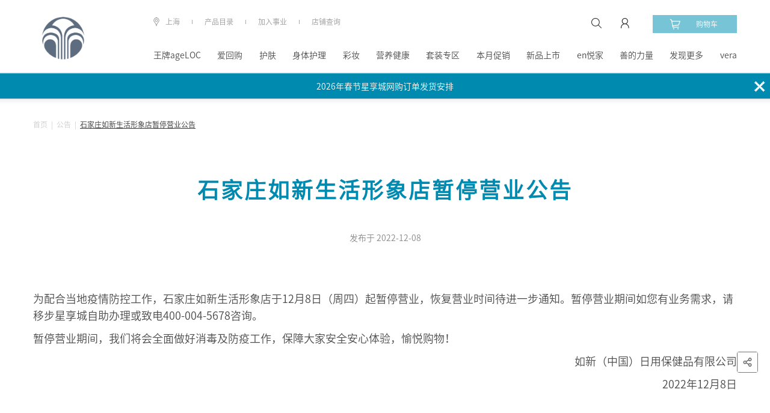

--- FILE ---
content_type: text/html; charset=UTF-8
request_url: http://china.nuskin.com/content/ns-zh/sc_cn/announcementList/20221208gonggao2.html
body_size: 20740
content:

<!doctype html>

<html lang="zh-CN" class="cms-css-space">
<head>
    

    


<meta name="viewport" content="width=device-width, initial-scale=1,user-scalable=0">
<meta name="og:description"/>

<meta name="og:title"/>
<meta name="robots" content="all"/>
<meta name="title"/>
<meta name="keywords">
<meta name="description">
<script>
var _hmt = _hmt || [];
(function() {
  var hm = document.createElement("script");
  hm.src = "https://hm.baidu.com/hm.js?687e369b55fc851e43c7f909ab3083c0";
  var s = document.getElementsByTagName("script")[0];
  s.parentNode.insertBefore(hm, s);
})();
</script>

<meta name="burialPoint_pageName" content="20221208gonggao2"/>

<script src="https://pv.sohu.com/cityjson?ie=utf-8"></script>


    <script type="text/javascript">
        (function(){
            let env = 'prod';
            let sensorsSuffix = env === 'prod' ? '?project=production' : '';
            let urlprefix = env === 'prod' ? 'https://img.cn.nuskin.com' : 'https://imgstage.cn.nuskin.com';
            let appActive = false || false;
            window.env = env;
            // 神策埋点
            (function(para) {
                var p = para.sdk_url, n = para.name, w = window, d = document, s = 'script',x = null,y = null;
                if(typeof(w['sensorsDataAnalytic201505']) !== 'undefined') {
                    return false;
                }
                w['sensorsDataAnalytic201505'] = n;
                w[n] = w[n] || function(a) {return function() {(w[n]._q = w[n]._q || []).push([a, arguments]);}};
                var ifs = ['track','quick','register','registerPage','registerOnce','trackSignup', 'trackAbtest', 'setProfile','setOnceProfile','appendProfile', 'incrementProfile', 'deleteProfile', 'unsetProfile', 'identify','login','logout','trackLink','clearAllRegister','getAppStatus'];
                for (var i = 0; i < ifs.length; i++) {
                    w[n][ifs[i]] = w[n].call(null, ifs[i]);
                }
                if (!w[n]._t) {
                    x = d.createElement(s), y = d.getElementsByTagName(s)[0];
                    x.async = 1;
                    x.src = p;
                    x.setAttribute('charset','UTF-8');
                    w[n].para = para;
                    y.parentNode.insertBefore(x, y);
                }
            })({
                sdk_url: urlprefix + '/js_lib/sensors_tagging/sa-sdk-javascript-1.15.26/sensorsdata.min.js',
                heatmap_url: urlprefix + '/js_lib/sensors_tagging/sa-sdk-javascript-1.15.26/heatmap.min.js',
                name: 'sensors',
                server_url: 'https://bd.cn.nuskin.com/sa' + sensorsSuffix,
                heatmap: {scroll_notice_map:'default', clickmap:'default'},
                app_js_bridge: appActive
            });
        })();
    </script>
    <script src="https://static.guance.com/browser-sdk/v2/dataflux-rum.js" type="text/javascript"></script>
    <script>
        if(window.location.origin.startsWith("https://stage.cn.nuskin.com")){
            //stage环境加观测云
            window.DATAFLUX_RUM &&
            window.DATAFLUX_RUM.init({
                applicationId: 'nuskin_nutown_stage_pc',
                datakitOrigin: 'https://datakitstage.cn.nuskin.com', // 协议（包括：//），域名（或IP地址）[和端口号]
                env: 'stage',
                version: '1.0.0',
                trackInteractions: true,
                traceType: 'ddtrace', // 非必填，默认为ddtrace，目前支持 ddtrace、zipkin、skywalking_v3、jaeger、zipkin_single_header、w3c_traceparent 6种类型
                allowedTracingOrigins: [/https:\/\/.*\.cn\.nuskin\.com/],  // 非必填，允许注入trace采集器所需header头部的所有请求列表。可以是请求的origin，也可以是是正则
            })}
        if (window.location.origin.startsWith("https://china.nuskin.com")) {
            //生产环境加观测云
            window.DATAFLUX_RUM &&
            window.DATAFLUX_RUM.init({
                applicationId: 'nuskin_nutown_prod_pc',
                datakitOrigin: 'https://datakit.cn.nuskin.com', // 协议（包括：//），域名（或IP地址）[和端口号]
                env: 'prod',
                version: '1.0.0',
                trackInteractions: true,
                traceType: 'ddtrace', // 非必填，默认为ddtrace，目前支持 ddtrace、zipkin、skywalking_v3、jaeger、zipkin_single_header、w3c_traceparent 6种类型
                allowedTracingOrigins: [/https:\/\/.*\.nuskin\.com/],  // 非必填，允许注入trace采集器所需header头部的所有请求列表。可以是请求的origin，也可以是是正则
            })}
    </script>




    <meta charset="utf-8">
    <meta http-equiv="X-UA-Compatible" content="IE=edge">
    <meta name="viewport" content="width=device-width, initial-scale=1,user-scalable=0">
    <title></title>

<script src="https://img.cn.nuskin.com/js_lib/waterMark.js"></script>
    

    
<link rel="stylesheet" href="/etc/clientlibs/ns-zh/clientlib-all.a3be4fb9c726b2000071b70ced699c5c.css" type="text/css">





    
    
<link rel="stylesheet" href="/etc/clientlibs/ns-zh/clientlib-swiper.36fab696d9ced41a37e6721f2a9e6a64.css" type="text/css">





    
    







<!--<sly data-sly-include="/libs/wcm/core/components/init/init.jsp" />-->

</head>

<body class="cms-css-space" style="background-color:">

    
        
    <div class="admin-header adminpage page basicpage">
    <div class="navigation">
        <div class="nav_con">
            <div class="nav_search_wrap clearfix">
                <div class="search">
                    <i></i>
                    <input id="mobile-search-input" type="search" class="search_input"/>
                    <a href="javascript:;" class="icon_enter"></a>                    
                </div>
                <a class="nav_qrbtn">
                    <img src="/etc/clientlibs/ns-zh/clientlib-all/images/nav/qrbtn.png"/>
                    <span>二维码</span>
                </a>
                <a href="javascript:;" class="icon_close close_search"></a>
            </div>
            <div class="menu" id="header_menu">
                <li class="second">产品目录<i class="icon_arrow"></i></li>

                

                    

                

                    

                

                    

                

                    

                

                    

                

                    

                

                    

                

                    

                

                    

                

                    

                

                    

                

                    
                        
                        
                            <li><a href="https://china.nuskin.com/shop/pointsIntroduce">en悦家</a></li>
                        
                    

                

                    
                        
                        
                            <li><a href="https://china.nuskin.com/html/content/cssy.html">善的力量</a></li>
                        
                    

                

                    
                        
                            <li class="second">
                                发现更多<i class="icon_arrow"></i>
                            </li>
                        
                        
                    

                

                    
                        
                        
                            <li><a href="https://china.nuskin.com/html/vera_appHomePC.html">vera</a></li>
                        
                    

                
                
                    
                
                <em></em>
                

    
        <li class="more">公司信息<i class="icon_more"></i>
            <div class="menu_second">
                
                    <a href="/html/content/shiyejihui.html">加入事业</a>
                
                    <a href="/html/content.html">关于如新</a>
                
                    <a href="/html/news.html">新闻中心</a>
                
                    <a href="/html/announcementList.html">公司公告</a>
                
                    <a href="/html/content/cssy.html">善的力量</a>
                
                    <a href="/content/ns-zh/sc_cn/helpcenter/ActivityTopic.html">活动专题</a>
                
            </div>
        </li>
    
    
        <li class="more">帮助<i class="icon_more"></i>
            <div class="menu_second">
                
                    <a href="/html/sitemap.html">网站地图</a>
                
                    <a href="/html/content/nuskin_mobile.html">掌上如新</a>
                
                    <a href="/html/helpcenter/service_hotline.html">联系我们</a>
                
                    <a href="/html/content/contact.html">查询店铺</a>
                
                    <a href="/html/public/fangweichaxun.html">防伪查询</a>
                
                    <a href="/html/content/shouhoufuwu.html">售后服务</a>
                
            </div>
        </li>
    
    
        <li class="more">其他<i class="icon_more"></i>
            <div class="menu_second">
                
                    <a href="https://china.nuskin.com/html/content/oneglobalvoiceofcn.html">如新顾客之家</a>
                
                    <a href="/html/public/cooperationWebsite.html">合作方网站</a>
                
                    <a href="http://recruitment.cn.nuskin.com/">员工招聘</a>
                
                    <a href="https://www.nuskin.com/us/zh/">集团官网</a>
                
            </div>
        </li>
    


            </div>
            <a href="#" class="btn_login js-user-logged-in">
                <div class="btn_con"><i></i>注册<span>|</span>登录</div>
            </a>
            <a href="#" class="btn_logged-in hidden">
                <div class="btn_con"><i></i>个人中心</div>
            </a>
            <div class="widget-user-container">
                <p class="js-dp-username"></p>
                <p>
                    <img src="/etc/clientlibs/ns-zh/clientlib-all/images/avatar.jpg" alt="avatar">
                </p>
                <a href="/shop/personal" class="btn_more">个人中心</a>
                <a href="#" class="btn_logout js-user-logout">退出登录</a>
            </div>
            <div>
                <div class="city">
                    <i></i>
                    <div class="city_con">上海</div>
                </div>
                
                    
                        <a href="https://china.nuskin.com/shop/problemFeedback" class="feedback">问题反馈</a>
                    
                
            </div>
            <div class="widget-nuLocation-container">
                <div class="entiretybox"></div>
                <div class="menu-drop-btns hidden">
                    <a href="#" class="menu-drop-cacel">取消</a>
                    <a href="#" class="menu-drop-confirm">确认</a>
                </div>
            </div>
        </div>
        <div class="nav_second">
            <div class="btn_back"><i></i>返回</div>
            <div class="second_wrap">
                
    <section>
        <div class="second_btn">
            
                
                    <li class="current">王牌ageLOC</li>
                
                
            
                
                    <li class="current">爱回购</li>
                
                
            
                
                    <li class="current">护肤</li>
                
                
            
                
                    <li class="current">身体护理</li>
                
                
            
                
                    <li class="current">彩妆</li>
                
                
            
                
                    <li class="current">营养健康</li>
                
                
            
                
                    <li class="current">套装专区</li>
                
                
            
                
                    <li class="current">本月促销</li>
                
                
            
                
                    <li class="current">新品上市</li>
                
                
            
                
                    <li class="current">辅销品(兑换)商城</li>
                
                
            
                
                    <li class="current">蜜儿餐</li>
                
                
            
                
                
            
                
                
            
                
                
            
                
                
            
        </div>
        <div class="second_con">
            
                
                
                
                    <li>
                        <div class="allitem"><a href="/shop/productlist/1208600555792019481?parentId=1208600555792019481">全部商品</a></div>
                        
                            <div class="sitem">
                                <a href="/shop/productlist/1351014656534356994?catalogId=1351014656534356994&parentId=1208600555792019481">ageLOC TRME系列</a>
                            </div>
                        
                            <div class="sitem">
                                <a href="/shop/productlist/1370045343255917687?catalogId=1370045343255917687&parentId=1208600555792019481">ageLOC活颜奢享系列</a>
                            </div>
                        
                            <div class="sitem">
                                <a href="/shop/productlist/1358685419704761437?catalogId=1358685419704761437&parentId=1208600555792019481">ageLOC WellSpa iO</a>
                            </div>
                        
                            <div class="sitem">
                                <a href="/shop/productlist/1315467324473528340?catalogId=1315467324473528340&parentId=1208600555792019481">ageLOC LumiSpa iO</a>
                            </div>
                        
                            <div class="sitem">
                                <a href="/shop/productlist/1208600962832443448?catalogId=1208600962832443448&parentId=1208600555792019481">ageLOC LumiSpa</a>
                            </div>
                        
                            <div class="sitem">
                                <a href="/shop/productlist/1208601182500770865?catalogId=1208601182500770865&parentId=1208600555792019481">ageLOC Spa</a>
                            </div>
                        
                            <div class="sitem">
                                <a href="/shop/productlist/1230247307481466968?catalogId=1230247307481466968&parentId=1208600555792019481">ageLOC Nutriol</a>
                            </div>
                        
                            <div class="sitem">
                                <a href="/shop/productlist/1208601695206177913?catalogId=1208601695206177913&parentId=1208600555792019481">ageLOC R²</a>
                            </div>
                        
                            <div class="sitem">
                                <a href="/shop/productlist/1248908408161258547?catalogId=1248908408161258547&parentId=1208600555792019481">ageLOC Boost</a>
                            </div>
                        
                    </li>
                
            
                
                    <li>
                        <div class="allitem"><a href="/shop/productlist/1367832576189959260?parentId=1367832576189959260">全部商品</a></div>
                        
                            
                            
                                <div class="sitem">
                                    <a href="/shop/productlist/1367832611773385826?catalogId=1367832611773385826&parentId=1367832576189959260">灵芝套装</a>
                                </div>
                            
                        
                            
                            
                                <div class="sitem">
                                    <a href="/shop/productlist/1367832634549505036?catalogId=1367832634549505036&parentId=1367832576189959260">如沛套装</a>
                                </div>
                            
                        
                            
                            
                                <div class="sitem">
                                    <a href="/shop/productlist/1367832679897326681?catalogId=1367832679897326681&parentId=1367832576189959260">水光饮套装</a>
                                </div>
                            
                        
                            
                            
                                <div class="sitem">
                                    <a href="/shop/productlist/1367832743202950200?catalogId=1367832743202950200&parentId=1367832576189959260">TRME套装</a>
                                </div>
                            
                        
                            
                            
                                <div class="sitem">
                                    <a href="/shop/productlist/1378397773271039102?catalogId=1378397773271039102&parentId=1367832576189959260">焕活心动套装（辅酶Q10+鱼油）  </a>
                                </div>
                            
                        
                            
                            
                                <div class="sitem">
                                    <a href="/shop/productlist/1378397820072131598?catalogId=1378397820072131598&parentId=1367832576189959260">益生菌套装  </a>
                                </div>
                            
                        
                            
                            
                                <div class="sitem">
                                    <a href="/shop/productlist/1378397870949039188?catalogId=1378397870949039188&parentId=1367832576189959260">红曲套装  </a>
                                </div>
                            
                        
                            
                            
                                <div class="sitem">
                                    <a href="/shop/productlist/1388466624125747245?catalogId=1388466624125747245&parentId=1367832576189959260">爱宝力套装</a>
                                </div>
                            
                        
                    </li>
                
                
                
            
                
                    <li>
                        <div class="allitem"><a href="/shop/productlist/1208601910498743375?parentId=1208601910498743375">全部商品</a></div>
                        
                            
                                <div class="sitem"><span>清洁爽肤</span><i></i>
                                    <div class="sitem_more">
                                        
                                            <a href="/shop/productlist/1208602540708668477?catalogId=1208602540708668477&parentId=1208602191726824532">清洁</a>
                                        
                                            <a href="/shop/productlist/1208602923566847045?catalogId=1208602923566847045&parentId=1208602191726824532">爽肤</a>
                                        
                                    </div>
                                </div>
                            
                            
                        
                            
                                <div class="sitem"><span>面部精华</span><i></i>
                                    <div class="sitem_more">
                                        
                                            <a href="/shop/productlist/1208603083726294112?catalogId=1208603083726294112&parentId=1208602271412358205">精华</a>
                                        
                                    </div>
                                </div>
                            
                            
                        
                            
                                <div class="sitem"><span>日夜乳霜</span><i></i>
                                    <div class="sitem_more">
                                        
                                            <a href="/shop/productlist/1208603300312811523?catalogId=1208603300312811523&parentId=1208602293612817484">日间乳霜</a>
                                        
                                            <a href="/shop/productlist/1208603371227024414?catalogId=1208603371227024414&parentId=1208602293612817484">夜间乳霜</a>
                                        
                                    </div>
                                </div>
                            
                            
                        
                            
                                <div class="sitem"><span>眼周呵护</span><i></i>
                                    <div class="sitem_more">
                                        
                                            <a href="/shop/productlist/1208603442694771740?catalogId=1208603442694771740&parentId=1208602324155739238">眼霜</a>
                                        
                                            <a href="/shop/productlist/1208603473805013099?catalogId=1208603473805013099&parentId=1208602324155739238">导头</a>
                                        
                                    </div>
                                </div>
                            
                            
                        
                            
                                <div class="sitem"><span>面膜</span><i></i>
                                    <div class="sitem_more">
                                        
                                            <a href="/shop/productlist/1208603575839849492?catalogId=1208603575839849492&parentId=1208602354962828390">涂抹式面膜</a>
                                        
                                            <a href="/shop/productlist/1208603722290265107?catalogId=1208603722290265107&parentId=1208602354962828390">贴片面膜</a>
                                        
                                    </div>
                                </div>
                            
                            
                        
                            
                                <div class="sitem"><span>防晒</span><i></i>
                                    <div class="sitem_more">
                                        
                                            <a href="/shop/productlist/1210922580244973644?catalogId=1210922580244973644&parentId=1210922539830782018">防晒喷雾</a>
                                        
                                            <a href="/shop/productlist/1247969658184698912?catalogId=1247969658184698912&parentId=1210922539830782018">防晒乳</a>
                                        
                                    </div>
                                </div>
                            
                            
                        
                            
                                <div class="sitem"><span>产品系列</span><i></i>
                                    <div class="sitem_more">
                                        
                                            <a href="/shop/productlist/1208606125387327534?catalogId=1208606125387327534&parentId=1208605755898507387">ageLOC LumiSpa</a>
                                        
                                            <a href="/shop/productlist/1208606635971479590?catalogId=1208606635971479590&parentId=1208605755898507387">ageLOC焕新系列</a>
                                        
                                            <a href="/shop/productlist/1208606745862310984?catalogId=1208606745862310984&parentId=1208605755898507387">epoch系列</a>
                                        
                                            <a href="/shop/productlist/1208606949857514530?catalogId=1208606949857514530&parentId=1208605755898507387">经典系列</a>
                                        
                                            <a href="/shop/productlist/1244262640951249945?catalogId=1244262640951249945&parentId=1208605755898507387">活颜抗老系列</a>
                                        
                                            <a href="/shop/productlist/1208607091336647690?catalogId=1208607091336647690&parentId=1208605755898507387">滢白三效系列</a>
                                        
                                            <a href="/shop/productlist/1208607223544216608?catalogId=1208607223544216608&parentId=1208605755898507387">荟萃善秀系列</a>
                                        
                                            <a href="/shop/productlist/1210922727475743779?catalogId=1210922727475743779&parentId=1208605755898507387">晒特丽防晒系列</a>
                                        
                                    </div>
                                </div>
                            
                            
                        
                    </li>
                
                
                
            
                
                    <li>
                        <div class="allitem"><a href="/shop/productlist/1208603963158661216?parentId=1208603963158661216">全部商品</a></div>
                        
                            
                                <div class="sitem"><span>身体洗护</span><i></i>
                                    <div class="sitem_more">
                                        
                                            <a href="/shop/productlist/1208604172960867441?catalogId=1208604172960867441&parentId=1208604049578097772">身体清洁</a>
                                        
                                            <a href="/shop/productlist/1208604243986162800?catalogId=1208604243986162800&parentId=1208604049578097772">身体滋润</a>
                                        
                                            <a href="/shop/productlist/1320566045774237708?catalogId=1320566045774237708&parentId=1208604049578097772">足部护理</a>
                                        
                                    </div>
                                </div>
                            
                            
                        
                            
                                <div class="sitem"><span>头发洗护</span><i></i>
                                    <div class="sitem_more">
                                        
                                            <a href="/shop/productlist/1208604297437351033?catalogId=1208604297437351033&parentId=1208604063115203682">洗发</a>
                                        
                                            <a href="/shop/productlist/1208604315418265712?catalogId=1208604315418265712&parentId=1208604063115203682">护发</a>
                                        
                                    </div>
                                </div>
                            
                            
                        
                            
                                <div class="sitem"><span>其他</span><i></i>
                                    <div class="sitem_more">
                                        
                                            <a href="/shop/productlist/1208604338688339061?catalogId=1208604338688339061&parentId=1208604077029820425">口腔清洁</a>
                                        
                                            <a href="/shop/productlist/1208604356648336391?catalogId=1208604356648336391&parentId=1208604077029820425">唇部滋润</a>
                                        
                                            <a href="/shop/productlist/1208604384156499058?catalogId=1208604384156499058&parentId=1208604077029820425">手部清洁护理</a>
                                        
                                    </div>
                                </div>
                            
                            
                        
                            
                                <div class="sitem"><span>身体防晒</span><i></i>
                                    <div class="sitem_more">
                                        
                                            <a href="/shop/productlist/1210922842319967250?catalogId=1210922842319967250&parentId=1210922790858825735">防晒喷雾</a>
                                        
                                            <a href="/shop/productlist/1249245800064855050?catalogId=1249245800064855050&parentId=1210922790858825735">防晒乳</a>
                                        
                                    </div>
                                </div>
                            
                            
                        
                            
                                <div class="sitem"><span>产品系列</span><i></i>
                                    <div class="sitem_more">
                                        
                                            <a href="/shop/productlist/1208607558207703092?catalogId=1208607558207703092&parentId=1208607427993504789">epoch系列</a>
                                        
                                            <a href="/shop/productlist/1208607641877793873?catalogId=1208607641877793873&parentId=1208607427993504789">丝昂系列</a>
                                        
                                            <a href="/shop/productlist/1208607697899064352?catalogId=1208607697899064352&parentId=1208607427993504789">身体护理系列</a>
                                        
                                            <a href="/shop/productlist/1210922913700546658?catalogId=1210922913700546658&parentId=1208607427993504789">晒特丽防晒系列</a>
                                        
                                            <a href="/shop/productlist/1422492807017464928?catalogId=1422492807017464928&parentId=1208607427993504789">MyND系列</a>
                                        
                                    </div>
                                </div>
                            
                            
                        
                    </li>
                
                
                
            
                
                    <li>
                        <div class="allitem"><a href="/shop/productlist/1208605325981327401?parentId=1208605325981327401">全部商品</a></div>
                        
                            
                                <div class="sitem"><span>面部底妆</span><i></i>
                                    <div class="sitem_more">
                                        
                                            <a href="/shop/productlist/1208605517160811596?catalogId=1208605517160811596&parentId=1208605355498703908">粉底液</a>
                                        
                                            <a href="/shop/productlist/1419684828023966732?catalogId=1419684828023966732&parentId=1208605355498703908">气垫</a>
                                        
                                    </div>
                                </div>
                            
                            
                        
                            
                            
                                <div class="sitem">
                                    <a href="/shop/productlist/1298502597281443952?catalogId=1298502597281443952&parentId=1208605325981327401">面部彩妆</a>
                                </div>
                            
                        
                            
                                <div class="sitem"><span>唇部彩妆</span><i></i>
                                    <div class="sitem_more">
                                        
                                            <a href="/shop/productlist/1284612086904838197?catalogId=1284612086904838197&parentId=1208605434496329797">唇釉</a>
                                        
                                    </div>
                                </div>
                            
                            
                        
                            
                                <div class="sitem"><span>眼部彩妆</span><i></i>
                                    <div class="sitem_more">
                                        
                                            <a href="/shop/productlist/1208605676765678604?catalogId=1208605676765678604&parentId=1208605452241413159">睫毛膏</a>
                                        
                                    </div>
                                </div>
                            
                            
                        
                            
                                <div class="sitem"><span>产品系列</span><i></i>
                                    <div class="sitem_more">
                                        
                                            <a href="/shop/productlist/1284611815818450974?catalogId=1284611815818450974&parentId=1208607327982408818">觅色系列</a>
                                        
                                    </div>
                                </div>
                            
                            
                        
                    </li>
                
                
                
            
                
                    <li>
                        <div class="allitem"><a href="/shop/productlist/1208604427459670017?parentId=1208604427459670017">全部商品</a></div>
                        
                            
                                <div class="sitem"><span>基础营养</span><i></i>
                                    <div class="sitem_more">
                                        
                                            <a href="/shop/productlist/1226624502387151908?catalogId=1226624502387151908&parentId=1208604696265289818">保健食品</a>
                                        
                                            <a href="/shop/productlist/1226624567558247516?catalogId=1226624567558247516&parentId=1208604696265289818">普通食品</a>
                                        
                                    </div>
                                </div>
                            
                            
                        
                            
                                <div class="sitem"><span>自我保健</span><i></i>
                                    <div class="sitem_more">
                                        
                                            <a href="/shop/productlist/1208605024816656400?catalogId=1208605024816656400&parentId=1208604716137915428">辅助降血脂</a>
                                        
                                            <a href="/shop/productlist/1208605135104871498?catalogId=1208605135104871498&parentId=1208604716137915428">改善记忆力</a>
                                        
                                            <a href="/shop/productlist/1208605181881795711?catalogId=1208605181881795711&parentId=1208604716137915428">调节免疫力</a>
                                        
                                            <a href="/shop/productlist/1208605221022028820?catalogId=1208605221022028820&parentId=1208604716137915428">抗疲劳</a>
                                        
                                            <a href="/shop/productlist/1208605275087623245?catalogId=1208605275087623245&parentId=1208604716137915428">抗氧化</a>
                                        
                                    </div>
                                </div>
                            
                            
                        
                            
                                <div class="sitem"><span>产品系列</span><i></i>
                                    <div class="sitem_more">
                                        
                                            <a href="/shop/productlist/1208607887381939297?catalogId=1208607887381939297&parentId=1208607727019041825">基础营养系列</a>
                                        
                                            <a href="/shop/productlist/1208607945765606437?catalogId=1208607945765606437&parentId=1208607727019041825">自我保健系列</a>
                                        
                                    </div>
                                </div>
                            
                            
                        
                    </li>
                
                
                
            
                
                    <li>
                        <div class="allitem"><a href="/shop/productlist/1208603488938002489?parentId=1208603488938002489">全部商品</a></div>
                        
                            
                            
                                <div class="sitem">
                                    <a href="/shop/productlist/1224902344407293054?catalogId=1224902344407293054&parentId=1208603488938002489">1000元以下</a>
                                </div>
                            
                        
                            
                            
                                <div class="sitem">
                                    <a href="/shop/productlist/1224902586083087401?catalogId=1224902586083087401&parentId=1208603488938002489">1000元-1999元</a>
                                </div>
                            
                        
                            
                            
                                <div class="sitem">
                                    <a href="/shop/productlist/1224902676969443330?catalogId=1224902676969443330&parentId=1208603488938002489">2000元-4999元</a>
                                </div>
                            
                        
                            
                            
                                <div class="sitem">
                                    <a href="/shop/productlist/1229613060078981168?catalogId=1229613060078981168&parentId=1208603488938002489">5000元-9999元</a>
                                </div>
                            
                        
                            
                            
                                <div class="sitem">
                                    <a href="/shop/productlist/1317805177715249264?catalogId=1317805177715249264&parentId=1208603488938002489">展业专区</a>
                                </div>
                            
                        
                    </li>
                
                
                
            
                
                    <li>
                        <div class="allitem"><a href="/shop/productlist/1383396431541402749?parentId=1383396431541402749">全部商品</a></div>
                        
                            
                            
                                <div class="sitem">
                                    <a href="/shop/productlist/1422492536135680040?catalogId=1422492536135680040&parentId=1383396431541402749">营养补充品</a>
                                </div>
                            
                        
                            
                            
                                <div class="sitem">
                                    <a href="/shop/productlist/1419684621571935283?catalogId=1419684621571935283&parentId=1383396431541402749">个人保养品</a>
                                </div>
                            
                        
                            
                            
                                <div class="sitem">
                                    <a href="/shop/productlist/1428141333538814997?catalogId=1428141333538814997&parentId=1383396431541402749">彩妆</a>
                                </div>
                            
                        
                    </li>
                
                
                
            
                
                    <li>
                        <div class="allitem"><a href="/shop/productlist/1414283156583965727?parentId=1414283156583965727">全部商品</a></div>
                        
                            
                            
                                <div class="sitem">
                                    <a href="/shop/productlist/1425891989222654062?catalogId=1425891989222654062&parentId=1414283156583965727">TRU FACE鲜享购</a>
                                </div>
                            
                        
                            
                            
                                <div class="sitem">
                                    <a href="/shop/productlist/1426147679436603432?catalogId=1426147679436603432&parentId=1414283156583965727">Prysm iO</a>
                                </div>
                            
                        
                    </li>
                
                
                
            
                
                    <li>
                        <div class="allitem"><a href="/shop/productlist/1165460430018053002?parentId=1165460430018053002">全部商品</a></div>
                        
                            
                                <div class="sitem"><span>星级顾客专享</span><i></i>
                                    <div class="sitem_more">
                                        
                                            <a href="/shop/productlist/1226624919861759085?catalogId=1226624919861759085&parentId=1226624805725293642">时尚好礼</a>
                                        
                                            <a href="/shop/productlist/1226624971727655945?catalogId=1226624971727655945&parentId=1226624805725293642">教战资料</a>
                                        
                                            <a href="/shop/productlist/1226625065434698773?catalogId=1226625065434698773&parentId=1226624805725293642">产品周边</a>
                                        
                                            <a href="/shop/productlist/1226625094455937141?catalogId=1226625094455937141&parentId=1226624805725293642">精选产品</a>
                                        
                                    </div>
                                </div>
                            
                            
                        
                            
                                <div class="sitem"><span>业务代表(及以上)尊享</span><i></i>
                                    <div class="sitem_more">
                                        
                                            <a href="/shop/productlist/1226625123553937504?catalogId=1226625123553937504&parentId=1226625107463522394">精选产品</a>
                                        
                                            <a href="/shop/productlist/1371731538737264738?catalogId=1371731538737264738&parentId=1226625107463522394">辅销工具</a>
                                        
                                    </div>
                                </div>
                            
                            
                        
                            
                                <div class="sitem"><span>企业社会责任报告</span><i></i>
                                    <div class="sitem_more">
                                        
                                            <a href="/shop/productlist/1269258578363986951?catalogId=1269258578363986951&parentId=1260015669150397501">如新中国2020抗疫专题报告</a>
                                        
                                            <a href="/shop/productlist/1260015699938681981?catalogId=1260015699938681981&parentId=1260015669150397501">如新中国2019企业社会责任报告</a>
                                        
                                            <a href="/shop/productlist/1315198147325284479?catalogId=1315198147325284479&parentId=1260015669150397501">如新中国2021年企业社会责任报告</a>
                                        
                                            <a href="/shop/productlist/1348899499490362412?catalogId=1348899499490362412&parentId=1260015669150397501">如新集团2022年可持续发展报告</a>
                                        
                                    </div>
                                </div>
                            
                            
                        
                            
                                <div class="sitem"><span>按系列</span><i></i>
                                    <div class="sitem_more">
                                        
                                            <a href="/shop/productlist/1208615232913734670?catalogId=1208615232913734670&parentId=1208615159955899480">产品资料</a>
                                        
                                            <a href="/shop/productlist/1208615387106872424?catalogId=1208615387106872424&parentId=1208615159955899480">时尚好礼</a>
                                        
                                    </div>
                                </div>
                            
                            
                        
                            
                            
                                <div class="sitem">
                                    <a href="/shop/productlist/1283213343188965437?catalogId=1283213343188965437&parentId=1165460430018053002">善的力量周边</a>
                                </div>
                            
                        
                            
                            
                                <div class="sitem">
                                    <a href="/shop/productlist/1361582558471561328?catalogId=1361582558471561328&parentId=1165460430018053002">销售服务赋能系列周边</a>
                                </div>
                            
                        
                    </li>
                
                
                
            
                
                    <li>
                        <div class="allitem"><a href="/shop/productlist/1173522171665852416?parentId=1173522171665852416">全部商品</a></div>
                        
                            
                                <div class="sitem"><span>按系列</span><i></i>
                                    <div class="sitem_more">
                                        
                                            <a href="/shop/productlist/1183744241518728194?catalogId=1183744241518728194&parentId=1183744172161717249">蜜儿餐（捐赠）</a>
                                        
                                            <a href="/shop/productlist/1183744283526796294?catalogId=1183744283526796294&parentId=1183744172161717249">蜜儿餐（自用）</a>
                                        
                                    </div>
                                </div>
                            
                            
                        
                    </li>
                
                
                
            
                
                
                
            
                
                
                
            
                
                
                
            
                
                
                
            
        </div>
    </section>




                

                    

                

                    

                

                    

                

                    

                

                    

                

                    

                

                    

                

                    

                

                    

                

                    

                

                    

                

                    <section>
                        
                        
                    </section>

                

                    <section>
                        
                        
                    </section>

                

                    <section>
                        <div class="second_btn">
                            
                                <li class=" current">
                                    
                                        蜜儿餐
                                    
                                    

                                </li>
                            
                                <li>
                                    
                                        星级顾客购物计划
                                    
                                    

                                </li>
                            
                                <li>
                                    
                                        成分百科&amp;学术专区
                                    
                                    

                                </li>
                            
                                <li>
                                    
                                        产品相关
                                    
                                    

                                </li>
                            
                                <li>
                                    
                                        预约参观
                                    
                                    

                                </li>
                            
                                <li>
                                    
                                    
                                        
                                            <a href="https://china.nuskin.com/shop/activity">活动专区</a>
                                        
                                    

                                </li>
                            
                                <li>
                                    
                                    
                                        
                                            <a href="https://china.nuskin.com/shop/qualifications?parentId=1">我的尊享优惠</a>
                                        
                                    

                                </li>
                            
                        </div>
                        <div class="second_con">
                            
                                <li>
                                    
                                        <div class="sitem">
                                            
                                                <a href="https://china.nuskin.com/shop/productlist/1183744241518728194?catalogId=1183744241518728194&parentId=1183744172161717249">蜜儿餐（捐赠）</a>
                                            
                                        </div>
                                    
                                        <div class="sitem">
                                            
                                                <a href="https://china.nuskin.com/shop/productlist/1183744283526796294?catalogId=1183744283526796294&parentId=1183744172161717249">蜜儿餐（自用）</a>
                                            
                                        </div>
                                    
                                </li>
                            
                                <li>
                                    
                                        <div class="sitem">
                                            
                                                <a href="/content/ns-zh/sc_cn/content/aro.html">星级顾客购物计划</a>
                                            
                                        </div>
                                    
                                        <div class="sitem">
                                            
                                                <a href="http://china.nuskin.com/shop/productlist/1165460430018053002?parentId=1165460430018053002&catalogId=1165460430018053002">辅销品（兑换）商城</a>
                                            
                                        </div>
                                    
                                </li>
                            
                                <li>
                                    
                                        <div class="sitem">
                                            
                                                <a href="/content/ns-zh/sc_cn/content/encyclopedia.html">成分小百科</a>
                                            
                                        </div>
                                    
                                        <div class="sitem">
                                            
                                                <a href="/content/ns-zh/sc_cn/content/learningArea.html">学术专区</a>
                                            
                                        </div>
                                    
                                </li>
                            
                                <li>
                                    
                                        <div class="sitem">
                                            
                                                <a href="/content/ns-zh/sc_cn/content/product_flyer.html">产品手册</a>
                                            
                                        </div>
                                    
                                        <div class="sitem">
                                            
                                                <a href="https://test-y3cnn-1300142057.tcloudbaseapp.com/jump-mp-demo.html?sign=284f42f366168907e17be50cbcb0fae6&t=1768791063">探秘Prysm iO</a>
                                            
                                        </div>
                                    
                                        <div class="sitem">
                                            
                                                <a href="/content/ns-zh/sc_cn/helpcenter/wellspaiozhuanqu.html">揭秘ageLOC WellSpa iO</a>
                                            
                                        </div>
                                    
                                        <div class="sitem">
                                            
                                                <a href="/content/ns-zh/sc_cn/helpcenter/tanmiagelocboost.html">探秘ageLOC Boost</a>
                                            
                                        </div>
                                    
                                </li>
                            
                                <li>
                                    
                                        <div class="sitem">
                                            
                                                <a href="https://china.nuskin.com/gcip-reservation/#/login/false">预约如新大中华创新总部园区</a>
                                            
                                        </div>
                                    
                                        <div class="sitem">
                                            
                                                <a href="https://china.nuskin.com/gcip-reservationhz/#/login/false">预约华茂保健品生产基地</a>
                                            
                                        </div>
                                    
                                </li>
                            
                                <li>
                                    
                                </li>
                            
                                <li>
                                    
                                </li>
                            
                        </div>
                    </section>

                

                    <section>
                        
                        
                    </section>

                
            </div>
        </div>
    	<div class="nav_popover">
    		<div class="nav_popover_internal">
    			<div class="nav_popover_top">
	    			<a href="#"></a>
	    		</div>
	    		<!-- swiper -->
	    		<div class="swiper-container recommend_swipe">
		    		<div class="swiper-wrapper">
				    </div>				    
	    		</div>
	    		<div class="swiper-pagination-recommend"></div>
	    		<div class="nav_popover_bottom">
		    		<a href="#">
		    			<span>查看所有推荐产品</span>
		    		</a>
	    		</div>
    		</div>
    	</div>
    </div>

    <div class="container-fluid header-wrap">
        <div class="header_push"></div>
        <div class="header">
            <div class="container header_con">
                <div class="row">
                    
                        <div class="left-nav-icon visible-xs-block visible-sm-block ">
                            
                                <a href="#" onclick="javascript: window.history.go(-1);return false;" id="back_icon" class="nav-back"></a>
                            
                            
                        </div>
                    
                    <a href="#" class="mobile_nav visible-xs-block visible-sm-block"><span></span><span></span><span></span></a>
                    <div class="col-md-2">
                        
                            <div class="logo logo1 visible-md-block  visible-lg-block">
                                <div>
    
        <a href="/content/ns-zh/sc_cn/home.html">
            
    <img src="/content/dam/ns-zh/images/20250526pclogo1.png" alt="Nuskin logo" title="Nuskin logo"/>

        </a>
    
</div>

                            </div>
                        
                        

                        
    <div class="vertical"></div>
    <div class="logo logo2 visible-md-block  visible-lg-block">
        <div>
            
                
    <img src="/content/dam/ns-zh/images/20250526huodonglogo.png" title="2025-12-31 23:59:59"/>

            
        </div>
    </div>



                    </div>
                    <a id="message_icon" class="nav-mail"></a>
                    <div class="mobile-searchbar">
                        <div class="search">
                            <i></i>
                            <input type="search" class="search_input"/>
                            <a href="javascript:;" class="icon_enter"></a>
                        </div>
                    </div>
                    <div class="mobile-update-info">
                        <div class="update-info"><i></i><span></span></div>
                    </div>
                    <div class="col-md-10 visible-md-block visible-lg-block">
                        <div class="nav1">
                            <a href="#" class="city"><i></i><span>上海</span></a><em></em>

                            
    

        

            <a href="https://china.nuskin.com/content/dam/ns-zh/pdf/2023nuskinproduct.pdf">产品目录</a>
            
                <em></em>
            

        

            <a href="/content/ns-zh/sc_cn/content/shiyejihui.html">加入事业</a>
            
                <em></em>
            

        

            <a href="/content/ns-zh/sc_cn/content/contact.html">店铺查询</a>
            

        
    





                        </div>
                        <div class="widget-nuLocation-container hidden">
                            <div class="entiretybox"></div>
                        </div>
                        <div class="header_btn">
                            <a href="#" class="search"></a>
                            <a href="#" class="user js-user-logged-in"></a>
                            <div class="header-user hidden">
                                <i></i>
                                <div class="header-user__dropdown">
                                    <p class="header-user__dropdown-header">用户名<span class="js-dp-username"></span></p>
                                    <p class="header-user__dropdown-header header_user_cn">CN编号<span class="js-dp-cncode"></span></p>
                                    <p class="header-user__dropdown-header">顾客类型<span class="js-dp-usertype"></span></p>
                                    <div class="enJoy" style="display:none">
                                        en悦家可用点数：<span class="js-dp-enjoy-points"></span>
                                    </div>
                                    <a href="/shop/usercenter/message" class="btn_more hidden-ipad">个人中心</a>
                                    <a href="/shop/personal" class="btn_more shown-ipad">个人中心</a>
                                    <a href="#" class="btn_logout js-user-logout">退出登录</a>
                                </div>
                            </div>
                            <a href="#" id="shoppingCart" class="buycar_btn">
                                <i></i>购物车
                                <div class="buycar_num"><span></span></div>
                            </a>
                        </div>
                        <div class="clearfix"></div>
                        
    


        <div class="nav2">

            

                

                    


                        <div class="nav_item"><a href="#">王牌ageLOC</a>
                            <div class="navigation_web">
                                <div class="row nav_web_wrap" type="1">
                                    <div class="container">
                                        <div class="col-md-12 visible-md-block visible-lg-block children-navi">
                                            <section class="nav_web_main1v nav_web_main3v row">
                                                <div class="col-md-12 nav_web_list">
                                                    <div class="row">
                                                        <div class="noImg-dispay-wrap clearfix">
                                                            
                                                                <div class="col-md-3">
                                                                    <li>
                                                                        <a href="/shop/productlist/1351014656534356994?catalogId=1351014656534356994&parentId=1208600555792019481" class="nav_title">ageLOC TRME系列</a>
                                                                    </li>
                                                                </div>
                                                            
                                                                <div class="col-md-3">
                                                                    <li>
                                                                        <a href="/shop/productlist/1370045343255917687?catalogId=1370045343255917687&parentId=1208600555792019481" class="nav_title">ageLOC活颜奢享系列</a>
                                                                    </li>
                                                                </div>
                                                            
                                                                <div class="col-md-3">
                                                                    <li>
                                                                        <a href="/shop/productlist/1358685419704761437?catalogId=1358685419704761437&parentId=1208600555792019481" class="nav_title">ageLOC WellSpa iO</a>
                                                                    </li>
                                                                </div>
                                                            
                                                                <div class="col-md-3">
                                                                    <li>
                                                                        <a href="/shop/productlist/1315467324473528340?catalogId=1315467324473528340&parentId=1208600555792019481" class="nav_title">ageLOC LumiSpa iO</a>
                                                                    </li>
                                                                </div>
                                                            
                                                                <div class="col-md-3">
                                                                    <li>
                                                                        <a href="/shop/productlist/1208600962832443448?catalogId=1208600962832443448&parentId=1208600555792019481" class="nav_title">ageLOC LumiSpa</a>
                                                                    </li>
                                                                </div>
                                                            
                                                                <div class="col-md-3">
                                                                    <li>
                                                                        <a href="/shop/productlist/1208601182500770865?catalogId=1208601182500770865&parentId=1208600555792019481" class="nav_title">ageLOC Spa</a>
                                                                    </li>
                                                                </div>
                                                            
                                                                <div class="col-md-3">
                                                                    <li>
                                                                        <a href="/shop/productlist/1230247307481466968?catalogId=1230247307481466968&parentId=1208600555792019481" class="nav_title">ageLOC Nutriol</a>
                                                                    </li>
                                                                </div>
                                                            
                                                                <div class="col-md-3">
                                                                    <li>
                                                                        <a href="/shop/productlist/1208601695206177913?catalogId=1208601695206177913&parentId=1208600555792019481" class="nav_title">ageLOC R²</a>
                                                                    </li>
                                                                </div>
                                                            
                                                                <div class="col-md-3">
                                                                    <li>
                                                                        <a href="/shop/productlist/1248908408161258547?catalogId=1248908408161258547&parentId=1208600555792019481" class="nav_title">ageLOC Boost</a>
                                                                    </li>
                                                                </div>
                                                            
                                                        </div>
                                                    </div>
                                                </div>

                                                

                                            </section>
                                            <div class="nav_btn_more">
                                                <a href="/shop/productlist/1208600555792019481?parentId=1208600555792019481">
                                                    查看所有商品 &gt;
                                                </a>
                                            </div>
                                        </div>
                                    </div>
                                </div>
                            </div>

                        </div>


                    
                

                    
                

                    
                

                    
                

                    
                

                    
                

                    
                

                    
                

                    
                

                    
                

                    
                

                    
                

                    
                

                    
                

                    
                

            


            
                
                    

                
                    
                        <div class="nav_item">

                            
                                <a>爱回购</a>
                            
                            
                            

                            <div class="navigation_web">
                                <div class="row nav_web_wrap">
                                    <div class="container">
                                        <div class="col-md-12 visible-md-block visible-lg-block children-navi">
                                            <section class="nav_web_main1v row">
                                                
                                                    <div class="col-md-6 nav_web_list">

                                                        

                                                            
                                                                <li>
                                                                    <div class="nav_title">
                                                                        <a href="/shop/productlist/1367832611773385826?catalogId=1367832611773385826&parentId=1367832576189959260"> 灵芝套装</a>
                                                                    </div>
                                                                    <div class="nav_con_item">

                                                                        

                                                                    </div>
                                                                </li>
                                                            
                                                        

                                                            
                                                                <li>
                                                                    <div class="nav_title">
                                                                        <a href="/shop/productlist/1367832634549505036?catalogId=1367832634549505036&parentId=1367832576189959260"> 如沛套装</a>
                                                                    </div>
                                                                    <div class="nav_con_item">

                                                                        

                                                                    </div>
                                                                </li>
                                                            
                                                        

                                                            
                                                                <li>
                                                                    <div class="nav_title">
                                                                        <a href="/shop/productlist/1367832679897326681?catalogId=1367832679897326681&parentId=1367832576189959260"> 水光饮套装</a>
                                                                    </div>
                                                                    <div class="nav_con_item">

                                                                        

                                                                    </div>
                                                                </li>
                                                            
                                                        

                                                            
                                                                <li>
                                                                    <div class="nav_title">
                                                                        <a href="/shop/productlist/1367832743202950200?catalogId=1367832743202950200&parentId=1367832576189959260"> TRME套装</a>
                                                                    </div>
                                                                    <div class="nav_con_item">

                                                                        

                                                                    </div>
                                                                </li>
                                                            
                                                        

                                                            
                                                                <li>
                                                                    <div class="nav_title">
                                                                        <a href="/shop/productlist/1378397773271039102?catalogId=1378397773271039102&parentId=1367832576189959260"> 焕活心动套装（辅酶Q10+鱼油）  </a>
                                                                    </div>
                                                                    <div class="nav_con_item">

                                                                        

                                                                    </div>
                                                                </li>
                                                            
                                                        

                                                            
                                                                <li>
                                                                    <div class="nav_title">
                                                                        <a href="/shop/productlist/1378397820072131598?catalogId=1378397820072131598&parentId=1367832576189959260"> 益生菌套装  </a>
                                                                    </div>
                                                                    <div class="nav_con_item">

                                                                        

                                                                    </div>
                                                                </li>
                                                            
                                                        

                                                            
                                                                <li>
                                                                    <div class="nav_title">
                                                                        <a href="/shop/productlist/1378397870949039188?catalogId=1378397870949039188&parentId=1367832576189959260"> 红曲套装  </a>
                                                                    </div>
                                                                    <div class="nav_con_item">

                                                                        

                                                                    </div>
                                                                </li>
                                                            
                                                        

                                                            
                                                                <li>
                                                                    <div class="nav_title">
                                                                        <a href="/shop/productlist/1388466624125747245?catalogId=1388466624125747245&parentId=1367832576189959260"> 爱宝力套装</a>
                                                                    </div>
                                                                    <div class="nav_con_item">

                                                                        

                                                                    </div>
                                                                </li>
                                                            
                                                        
                                                    </div>

                                                    
                                                        
                                                    
                                                        
                                                    
                                                        
                                                    
                                                        
                                                    
                                                        
                                                    
                                                        
                                                    
                                                        
                                                    
                                                        
                                                    

                                                    <div class="col-md-4 nav_banner">

                                                        

                                                    </div>
                                                

                                                
                                            </section>
                                            
                                                <div class="nav_btn_more">
                                                    <a href="/shop/productlist/1367832576189959260?parentId=1367832576189959260">
                                                        查看所有商品 &gt;
                                                    </a>
                                                </div>
                                            
                                        </div>
                                    </div>
                                </div>
                            </div>
                        </div>
                    

                
                    
                        <div class="nav_item">

                            
                                <a>护肤</a>
                            
                            
                            

                            <div class="navigation_web">
                                <div class="row nav_web_wrap">
                                    <div class="container">
                                        <div class="col-md-12 visible-md-block visible-lg-block children-navi">
                                            <section class="nav_web_main1v row">
                                                
                                                    <div class="col-md-6 nav_web_list">

                                                        

                                                            
                                                                <li>
                                                                    <div class="nav_title">
                                                                        <a href="/shop/productlist/1208602191726824532?catalogId=1208602191726824532&parentId=1208601910498743375"> 清洁爽肤</a>
                                                                    </div>
                                                                    <div class="nav_con_item">

                                                                        
                                                                            <a href="/shop/productlist/1208602540708668477?catalogId=1208602540708668477&parentId=1208602191726824532"> 清洁</a>
                                                                        
                                                                            <a href="/shop/productlist/1208602923566847045?catalogId=1208602923566847045&parentId=1208602191726824532"> 爽肤</a>
                                                                        

                                                                    </div>
                                                                </li>
                                                            
                                                        

                                                            
                                                                <li>
                                                                    <div class="nav_title">
                                                                        <a href="/shop/productlist/1208602271412358205?catalogId=1208602271412358205&parentId=1208601910498743375"> 面部精华</a>
                                                                    </div>
                                                                    <div class="nav_con_item">

                                                                        
                                                                            <a href="/shop/productlist/1208603083726294112?catalogId=1208603083726294112&parentId=1208602271412358205"> 精华</a>
                                                                        

                                                                    </div>
                                                                </li>
                                                            
                                                        

                                                            
                                                                <li>
                                                                    <div class="nav_title">
                                                                        <a href="/shop/productlist/1208602293612817484?catalogId=1208602293612817484&parentId=1208601910498743375"> 日夜乳霜</a>
                                                                    </div>
                                                                    <div class="nav_con_item">

                                                                        
                                                                            <a href="/shop/productlist/1208603300312811523?catalogId=1208603300312811523&parentId=1208602293612817484"> 日间乳霜</a>
                                                                        
                                                                            <a href="/shop/productlist/1208603371227024414?catalogId=1208603371227024414&parentId=1208602293612817484"> 夜间乳霜</a>
                                                                        

                                                                    </div>
                                                                </li>
                                                            
                                                        

                                                            
                                                                <li>
                                                                    <div class="nav_title">
                                                                        <a href="/shop/productlist/1208602324155739238?catalogId=1208602324155739238&parentId=1208601910498743375"> 眼周呵护</a>
                                                                    </div>
                                                                    <div class="nav_con_item">

                                                                        
                                                                            <a href="/shop/productlist/1208603442694771740?catalogId=1208603442694771740&parentId=1208602324155739238"> 眼霜</a>
                                                                        
                                                                            <a href="/shop/productlist/1208603473805013099?catalogId=1208603473805013099&parentId=1208602324155739238"> 导头</a>
                                                                        

                                                                    </div>
                                                                </li>
                                                            
                                                        

                                                            
                                                                <li>
                                                                    <div class="nav_title">
                                                                        <a href="/shop/productlist/1208602354962828390?catalogId=1208602354962828390&parentId=1208601910498743375"> 面膜</a>
                                                                    </div>
                                                                    <div class="nav_con_item">

                                                                        
                                                                            <a href="/shop/productlist/1208603575839849492?catalogId=1208603575839849492&parentId=1208602354962828390"> 涂抹式面膜</a>
                                                                        
                                                                            <a href="/shop/productlist/1208603722290265107?catalogId=1208603722290265107&parentId=1208602354962828390"> 贴片面膜</a>
                                                                        

                                                                    </div>
                                                                </li>
                                                            
                                                        

                                                            
                                                                <li>
                                                                    <div class="nav_title">
                                                                        <a href="/shop/productlist/1210922539830782018?catalogId=1210922539830782018&parentId=1208601910498743375"> 防晒</a>
                                                                    </div>
                                                                    <div class="nav_con_item">

                                                                        
                                                                            <a href="/shop/productlist/1210922580244973644?catalogId=1210922580244973644&parentId=1210922539830782018"> 防晒喷雾</a>
                                                                        
                                                                            <a href="/shop/productlist/1247969658184698912?catalogId=1247969658184698912&parentId=1210922539830782018"> 防晒乳</a>
                                                                        

                                                                    </div>
                                                                </li>
                                                            
                                                        

                                                            
                                                        
                                                    </div>

                                                    
                                                        
                                                    
                                                        
                                                    
                                                        
                                                    
                                                        
                                                    
                                                        
                                                    
                                                        
                                                    
                                                        
                                                            <div class="col-md-2">
                                                                <div class="nav_pro_type">
                                                                    <div class="nav_title">产品系列</div>
                                                                    <div class="nav_con_item">

                                                                        
                                                                            <a href="/shop/productlist/1208606125387327534?catalogId=1208606125387327534&parentId=1208605755898507387"> ageLOC LumiSpa</a>
                                                                        
                                                                            <a href="/shop/productlist/1208606635971479590?catalogId=1208606635971479590&parentId=1208605755898507387"> ageLOC焕新系列</a>
                                                                        
                                                                            <a href="/shop/productlist/1208606745862310984?catalogId=1208606745862310984&parentId=1208605755898507387"> epoch系列</a>
                                                                        
                                                                            <a href="/shop/productlist/1208606949857514530?catalogId=1208606949857514530&parentId=1208605755898507387"> 经典系列</a>
                                                                        
                                                                            <a href="/shop/productlist/1244262640951249945?catalogId=1244262640951249945&parentId=1208605755898507387"> 活颜抗老系列</a>
                                                                        
                                                                            <a href="/shop/productlist/1208607091336647690?catalogId=1208607091336647690&parentId=1208605755898507387"> 滢白三效系列</a>
                                                                        
                                                                            <a href="/shop/productlist/1208607223544216608?catalogId=1208607223544216608&parentId=1208605755898507387"> 荟萃善秀系列</a>
                                                                        
                                                                            <a href="/shop/productlist/1210922727475743779?catalogId=1210922727475743779&parentId=1208605755898507387"> 晒特丽防晒系列</a>
                                                                        

                                                                    </div>
                                                                </div>
                                                            </div>
                                                        
                                                    

                                                    <div class="col-md-4 nav_banner">

                                                        

                                                    </div>
                                                

                                                
                                            </section>
                                            
                                                <div class="nav_btn_more">
                                                    <a href="/shop/productlist/1208601910498743375?parentId=1208601910498743375">
                                                        查看所有商品 &gt;
                                                    </a>
                                                </div>
                                            
                                        </div>
                                    </div>
                                </div>
                            </div>
                        </div>
                    

                
                    
                        <div class="nav_item">

                            
                                <a>身体护理</a>
                            
                            
                            

                            <div class="navigation_web">
                                <div class="row nav_web_wrap">
                                    <div class="container">
                                        <div class="col-md-12 visible-md-block visible-lg-block children-navi">
                                            <section class="nav_web_main1v row">
                                                
                                                    <div class="col-md-6 nav_web_list">

                                                        

                                                            
                                                                <li>
                                                                    <div class="nav_title">
                                                                        <a href="/shop/productlist/1208604049578097772?catalogId=1208604049578097772&parentId=1208603963158661216"> 身体洗护</a>
                                                                    </div>
                                                                    <div class="nav_con_item">

                                                                        
                                                                            <a href="/shop/productlist/1208604172960867441?catalogId=1208604172960867441&parentId=1208604049578097772"> 身体清洁</a>
                                                                        
                                                                            <a href="/shop/productlist/1208604243986162800?catalogId=1208604243986162800&parentId=1208604049578097772"> 身体滋润</a>
                                                                        
                                                                            <a href="/shop/productlist/1320566045774237708?catalogId=1320566045774237708&parentId=1208604049578097772"> 足部护理</a>
                                                                        

                                                                    </div>
                                                                </li>
                                                            
                                                        

                                                            
                                                                <li>
                                                                    <div class="nav_title">
                                                                        <a href="/shop/productlist/1208604063115203682?catalogId=1208604063115203682&parentId=1208603963158661216"> 头发洗护</a>
                                                                    </div>
                                                                    <div class="nav_con_item">

                                                                        
                                                                            <a href="/shop/productlist/1208604297437351033?catalogId=1208604297437351033&parentId=1208604063115203682"> 洗发</a>
                                                                        
                                                                            <a href="/shop/productlist/1208604315418265712?catalogId=1208604315418265712&parentId=1208604063115203682"> 护发</a>
                                                                        

                                                                    </div>
                                                                </li>
                                                            
                                                        

                                                            
                                                                <li>
                                                                    <div class="nav_title">
                                                                        <a href="/shop/productlist/1208604077029820425?catalogId=1208604077029820425&parentId=1208603963158661216"> 其他</a>
                                                                    </div>
                                                                    <div class="nav_con_item">

                                                                        
                                                                            <a href="/shop/productlist/1208604338688339061?catalogId=1208604338688339061&parentId=1208604077029820425"> 口腔清洁</a>
                                                                        
                                                                            <a href="/shop/productlist/1208604356648336391?catalogId=1208604356648336391&parentId=1208604077029820425"> 唇部滋润</a>
                                                                        
                                                                            <a href="/shop/productlist/1208604384156499058?catalogId=1208604384156499058&parentId=1208604077029820425"> 手部清洁护理</a>
                                                                        

                                                                    </div>
                                                                </li>
                                                            
                                                        

                                                            
                                                                <li>
                                                                    <div class="nav_title">
                                                                        <a href="/shop/productlist/1210922790858825735?catalogId=1210922790858825735&parentId=1208603963158661216"> 身体防晒</a>
                                                                    </div>
                                                                    <div class="nav_con_item">

                                                                        
                                                                            <a href="/shop/productlist/1210922842319967250?catalogId=1210922842319967250&parentId=1210922790858825735"> 防晒喷雾</a>
                                                                        
                                                                            <a href="/shop/productlist/1249245800064855050?catalogId=1249245800064855050&parentId=1210922790858825735"> 防晒乳</a>
                                                                        

                                                                    </div>
                                                                </li>
                                                            
                                                        

                                                            
                                                        
                                                    </div>

                                                    
                                                        
                                                    
                                                        
                                                    
                                                        
                                                    
                                                        
                                                    
                                                        
                                                            <div class="col-md-2">
                                                                <div class="nav_pro_type">
                                                                    <div class="nav_title">产品系列</div>
                                                                    <div class="nav_con_item">

                                                                        
                                                                            <a href="/shop/productlist/1208607558207703092?catalogId=1208607558207703092&parentId=1208607427993504789"> epoch系列</a>
                                                                        
                                                                            <a href="/shop/productlist/1208607641877793873?catalogId=1208607641877793873&parentId=1208607427993504789"> 丝昂系列</a>
                                                                        
                                                                            <a href="/shop/productlist/1208607697899064352?catalogId=1208607697899064352&parentId=1208607427993504789"> 身体护理系列</a>
                                                                        
                                                                            <a href="/shop/productlist/1210922913700546658?catalogId=1210922913700546658&parentId=1208607427993504789"> 晒特丽防晒系列</a>
                                                                        
                                                                            <a href="/shop/productlist/1422492807017464928?catalogId=1422492807017464928&parentId=1208607427993504789"> MyND系列</a>
                                                                        

                                                                    </div>
                                                                </div>
                                                            </div>
                                                        
                                                    

                                                    <div class="col-md-4 nav_banner">

                                                        

                                                    </div>
                                                

                                                
                                            </section>
                                            
                                                <div class="nav_btn_more">
                                                    <a href="/shop/productlist/1208603963158661216?parentId=1208603963158661216">
                                                        查看所有商品 &gt;
                                                    </a>
                                                </div>
                                            
                                        </div>
                                    </div>
                                </div>
                            </div>
                        </div>
                    

                
                    
                        <div class="nav_item">

                            
                                <a>彩妆</a>
                            
                            
                            

                            <div class="navigation_web">
                                <div class="row nav_web_wrap">
                                    <div class="container">
                                        <div class="col-md-12 visible-md-block visible-lg-block children-navi">
                                            <section class="nav_web_main1v row">
                                                
                                                    <div class="col-md-6 nav_web_list">

                                                        

                                                            
                                                                <li>
                                                                    <div class="nav_title">
                                                                        <a href="/shop/productlist/1208605355498703908?catalogId=1208605355498703908&parentId=1208605325981327401"> 面部底妆</a>
                                                                    </div>
                                                                    <div class="nav_con_item">

                                                                        
                                                                            <a href="/shop/productlist/1208605517160811596?catalogId=1208605517160811596&parentId=1208605355498703908"> 粉底液</a>
                                                                        
                                                                            <a href="/shop/productlist/1419684828023966732?catalogId=1419684828023966732&parentId=1208605355498703908"> 气垫</a>
                                                                        

                                                                    </div>
                                                                </li>
                                                            
                                                        

                                                            
                                                                <li>
                                                                    <div class="nav_title">
                                                                        <a href="/shop/productlist/1298502597281443952?catalogId=1298502597281443952&parentId=1208605325981327401"> 面部彩妆</a>
                                                                    </div>
                                                                    <div class="nav_con_item">

                                                                        

                                                                    </div>
                                                                </li>
                                                            
                                                        

                                                            
                                                                <li>
                                                                    <div class="nav_title">
                                                                        <a href="/shop/productlist/1208605434496329797?catalogId=1208605434496329797&parentId=1208605325981327401"> 唇部彩妆</a>
                                                                    </div>
                                                                    <div class="nav_con_item">

                                                                        
                                                                            <a href="/shop/productlist/1284612086904838197?catalogId=1284612086904838197&parentId=1208605434496329797"> 唇釉</a>
                                                                        

                                                                    </div>
                                                                </li>
                                                            
                                                        

                                                            
                                                                <li>
                                                                    <div class="nav_title">
                                                                        <a href="/shop/productlist/1208605452241413159?catalogId=1208605452241413159&parentId=1208605325981327401"> 眼部彩妆</a>
                                                                    </div>
                                                                    <div class="nav_con_item">

                                                                        
                                                                            <a href="/shop/productlist/1208605676765678604?catalogId=1208605676765678604&parentId=1208605452241413159"> 睫毛膏</a>
                                                                        

                                                                    </div>
                                                                </li>
                                                            
                                                        

                                                            
                                                        
                                                    </div>

                                                    
                                                        
                                                    
                                                        
                                                    
                                                        
                                                    
                                                        
                                                    
                                                        
                                                            <div class="col-md-2">
                                                                <div class="nav_pro_type">
                                                                    <div class="nav_title">产品系列</div>
                                                                    <div class="nav_con_item">

                                                                        
                                                                            <a href="/shop/productlist/1284611815818450974?catalogId=1284611815818450974&parentId=1208607327982408818"> 觅色系列</a>
                                                                        

                                                                    </div>
                                                                </div>
                                                            </div>
                                                        
                                                    

                                                    <div class="col-md-4 nav_banner">

                                                        

                                                    </div>
                                                

                                                
                                            </section>
                                            
                                                <div class="nav_btn_more">
                                                    <a href="/shop/productlist/1208605325981327401?parentId=1208605325981327401">
                                                        查看所有商品 &gt;
                                                    </a>
                                                </div>
                                            
                                        </div>
                                    </div>
                                </div>
                            </div>
                        </div>
                    

                
                    
                        <div class="nav_item">

                            
                                <a>营养健康</a>
                            
                            
                            

                            <div class="navigation_web">
                                <div class="row nav_web_wrap">
                                    <div class="container">
                                        <div class="col-md-12 visible-md-block visible-lg-block children-navi">
                                            <section class="nav_web_main1v row">
                                                
                                                    <div class="col-md-6 nav_web_list">

                                                        

                                                            
                                                                <li>
                                                                    <div class="nav_title">
                                                                        <a href="/shop/productlist/1208604696265289818?catalogId=1208604696265289818&parentId=1208604427459670017"> 基础营养</a>
                                                                    </div>
                                                                    <div class="nav_con_item">

                                                                        
                                                                            <a href="/shop/productlist/1226624502387151908?catalogId=1226624502387151908&parentId=1208604696265289818"> 保健食品</a>
                                                                        
                                                                            <a href="/shop/productlist/1226624567558247516?catalogId=1226624567558247516&parentId=1208604696265289818"> 普通食品</a>
                                                                        

                                                                    </div>
                                                                </li>
                                                            
                                                        

                                                            
                                                                <li>
                                                                    <div class="nav_title">
                                                                        <a href="/shop/productlist/1208604716137915428?catalogId=1208604716137915428&parentId=1208604427459670017"> 自我保健</a>
                                                                    </div>
                                                                    <div class="nav_con_item">

                                                                        
                                                                            <a href="/shop/productlist/1208605024816656400?catalogId=1208605024816656400&parentId=1208604716137915428"> 辅助降血脂</a>
                                                                        
                                                                            <a href="/shop/productlist/1208605135104871498?catalogId=1208605135104871498&parentId=1208604716137915428"> 改善记忆力</a>
                                                                        
                                                                            <a href="/shop/productlist/1208605181881795711?catalogId=1208605181881795711&parentId=1208604716137915428"> 调节免疫力</a>
                                                                        
                                                                            <a href="/shop/productlist/1208605221022028820?catalogId=1208605221022028820&parentId=1208604716137915428"> 抗疲劳</a>
                                                                        
                                                                            <a href="/shop/productlist/1208605275087623245?catalogId=1208605275087623245&parentId=1208604716137915428"> 抗氧化</a>
                                                                        

                                                                    </div>
                                                                </li>
                                                            
                                                        

                                                            
                                                        
                                                    </div>

                                                    
                                                        
                                                    
                                                        
                                                    
                                                        
                                                            <div class="col-md-2">
                                                                <div class="nav_pro_type">
                                                                    <div class="nav_title">产品系列</div>
                                                                    <div class="nav_con_item">

                                                                        
                                                                            <a href="/shop/productlist/1208607887381939297?catalogId=1208607887381939297&parentId=1208607727019041825"> 基础营养系列</a>
                                                                        
                                                                            <a href="/shop/productlist/1208607945765606437?catalogId=1208607945765606437&parentId=1208607727019041825"> 自我保健系列</a>
                                                                        

                                                                    </div>
                                                                </div>
                                                            </div>
                                                        
                                                    

                                                    <div class="col-md-4 nav_banner">

                                                        

                                                    </div>
                                                

                                                
                                            </section>
                                            
                                                <div class="nav_btn_more">
                                                    <a href="/shop/productlist/1208604427459670017?parentId=1208604427459670017">
                                                        查看所有商品 &gt;
                                                    </a>
                                                </div>
                                            
                                        </div>
                                    </div>
                                </div>
                            </div>
                        </div>
                    

                
                    
                        <div class="nav_item">

                            
                                <a>套装专区</a>
                            
                            
                            

                            <div class="navigation_web">
                                <div class="row nav_web_wrap">
                                    <div class="container">
                                        <div class="col-md-12 visible-md-block visible-lg-block children-navi">
                                            <section class="nav_web_main1v row">
                                                
                                                    <div class="col-md-6 nav_web_list">

                                                        

                                                            
                                                                <li>
                                                                    <div class="nav_title">
                                                                        <a href="/shop/productlist/1224902344407293054?catalogId=1224902344407293054&parentId=1208603488938002489"> 1000元以下</a>
                                                                    </div>
                                                                    <div class="nav_con_item">

                                                                        

                                                                    </div>
                                                                </li>
                                                            
                                                        

                                                            
                                                                <li>
                                                                    <div class="nav_title">
                                                                        <a href="/shop/productlist/1224902586083087401?catalogId=1224902586083087401&parentId=1208603488938002489"> 1000元-1999元</a>
                                                                    </div>
                                                                    <div class="nav_con_item">

                                                                        

                                                                    </div>
                                                                </li>
                                                            
                                                        

                                                            
                                                                <li>
                                                                    <div class="nav_title">
                                                                        <a href="/shop/productlist/1224902676969443330?catalogId=1224902676969443330&parentId=1208603488938002489"> 2000元-4999元</a>
                                                                    </div>
                                                                    <div class="nav_con_item">

                                                                        

                                                                    </div>
                                                                </li>
                                                            
                                                        

                                                            
                                                                <li>
                                                                    <div class="nav_title">
                                                                        <a href="/shop/productlist/1229613060078981168?catalogId=1229613060078981168&parentId=1208603488938002489"> 5000元-9999元</a>
                                                                    </div>
                                                                    <div class="nav_con_item">

                                                                        

                                                                    </div>
                                                                </li>
                                                            
                                                        

                                                            
                                                                <li>
                                                                    <div class="nav_title">
                                                                        <a href="/shop/productlist/1317805177715249264?catalogId=1317805177715249264&parentId=1208603488938002489"> 展业专区</a>
                                                                    </div>
                                                                    <div class="nav_con_item">

                                                                        

                                                                    </div>
                                                                </li>
                                                            
                                                        
                                                    </div>

                                                    
                                                        
                                                    
                                                        
                                                    
                                                        
                                                    
                                                        
                                                    
                                                        
                                                    

                                                    <div class="col-md-4 nav_banner">

                                                        

                                                    </div>
                                                

                                                
                                            </section>
                                            
                                                <div class="nav_btn_more">
                                                    <a href="/shop/productlist/1208603488938002489?parentId=1208603488938002489">
                                                        查看所有商品 &gt;
                                                    </a>
                                                </div>
                                            
                                        </div>
                                    </div>
                                </div>
                            </div>
                        </div>
                    

                
                    
                        <div class="nav_item">

                            
                                <a>本月促销</a>
                            
                            
                            

                            <div class="navigation_web">
                                <div class="row nav_web_wrap">
                                    <div class="container">
                                        <div class="col-md-12 visible-md-block visible-lg-block children-navi">
                                            <section class="nav_web_main1v row">
                                                
                                                    <div class="col-md-6 nav_web_list">

                                                        

                                                            
                                                                <li>
                                                                    <div class="nav_title">
                                                                        <a href="/shop/productlist/1422492536135680040?catalogId=1422492536135680040&parentId=1383396431541402749"> 营养补充品</a>
                                                                    </div>
                                                                    <div class="nav_con_item">

                                                                        

                                                                    </div>
                                                                </li>
                                                            
                                                        

                                                            
                                                                <li>
                                                                    <div class="nav_title">
                                                                        <a href="/shop/productlist/1419684621571935283?catalogId=1419684621571935283&parentId=1383396431541402749"> 个人保养品</a>
                                                                    </div>
                                                                    <div class="nav_con_item">

                                                                        

                                                                    </div>
                                                                </li>
                                                            
                                                        

                                                            
                                                                <li>
                                                                    <div class="nav_title">
                                                                        <a href="/shop/productlist/1428141333538814997?catalogId=1428141333538814997&parentId=1383396431541402749"> 彩妆</a>
                                                                    </div>
                                                                    <div class="nav_con_item">

                                                                        

                                                                    </div>
                                                                </li>
                                                            
                                                        
                                                    </div>

                                                    
                                                        
                                                    
                                                        
                                                    
                                                        
                                                    

                                                    <div class="col-md-4 nav_banner">

                                                        

                                                    </div>
                                                

                                                
                                            </section>
                                            
                                                <div class="nav_btn_more">
                                                    <a href="/shop/productlist/1383396431541402749?parentId=1383396431541402749">
                                                        查看所有商品 &gt;
                                                    </a>
                                                </div>
                                            
                                        </div>
                                    </div>
                                </div>
                            </div>
                        </div>
                    

                
                    
                        <div class="nav_item">

                            
                                <a>新品上市</a>
                            
                            
                            

                            <div class="navigation_web">
                                <div class="row nav_web_wrap">
                                    <div class="container">
                                        <div class="col-md-12 visible-md-block visible-lg-block children-navi">
                                            <section class="nav_web_main1v row">
                                                
                                                    <div class="col-md-6 nav_web_list">

                                                        

                                                            
                                                                <li>
                                                                    <div class="nav_title">
                                                                        <a href="/shop/productlist/1425891989222654062?catalogId=1425891989222654062&parentId=1414283156583965727"> TRU FACE鲜享购</a>
                                                                    </div>
                                                                    <div class="nav_con_item">

                                                                        

                                                                    </div>
                                                                </li>
                                                            
                                                        

                                                            
                                                                <li>
                                                                    <div class="nav_title">
                                                                        <a href="/shop/productlist/1426147679436603432?catalogId=1426147679436603432&parentId=1414283156583965727"> Prysm iO</a>
                                                                    </div>
                                                                    <div class="nav_con_item">

                                                                        

                                                                    </div>
                                                                </li>
                                                            
                                                        
                                                    </div>

                                                    
                                                        
                                                    
                                                        
                                                    

                                                    <div class="col-md-4 nav_banner">

                                                        

                                                    </div>
                                                

                                                
                                            </section>
                                            
                                                <div class="nav_btn_more">
                                                    <a href="/shop/productlist/1414283156583965727?parentId=1414283156583965727">
                                                        查看所有商品 &gt;
                                                    </a>
                                                </div>
                                            
                                        </div>
                                    </div>
                                </div>
                            </div>
                        </div>
                    

                
                    

                
                    

                
                    
                        <div class="nav_item">

                            
                            
                                <a href="https://china.nuskin.com/shop/pointsIntroduce" onclick="event.stopPropagation();">en悦家</a>
                            
                            

                            <div class="navigation_web">
                                <div class="row nav_web_wrap">
                                    <div class="container">
                                        <div class="col-md-12 visible-md-block visible-lg-block children-navi">
                                            <section class="nav_web_main1v row">
                                                

                                                
                                                    <div class="col-md-9 nav_web_list">

                                                        
                                                    </div>

                                                    

                                                    <div class="col-md-3 nav_banner">

                                                        

                                                    </div>
                                                
                                            </section>
                                            
                                        </div>
                                    </div>
                                </div>
                            </div>
                        </div>
                    

                
                    
                        <div class="nav_item">

                            
                            
                                <a href="https://china.nuskin.com/html/content/cssy.html" onclick="event.stopPropagation();">善的力量</a>
                            
                            

                            <div class="navigation_web">
                                <div class="row nav_web_wrap">
                                    <div class="container">
                                        <div class="col-md-12 visible-md-block visible-lg-block children-navi">
                                            <section class="nav_web_main1v row">
                                                

                                                
                                                    <div class="col-md-9 nav_web_list">

                                                        
                                                    </div>

                                                    

                                                    <div class="col-md-3 nav_banner">

                                                        

                                                    </div>
                                                
                                            </section>
                                            
                                        </div>
                                    </div>
                                </div>
                            </div>
                        </div>
                    

                
                    
                        <div class="nav_item">

                            
                                <a href="#">发现更多</a>
                            
                            
                            

                            <div class="navigation_web">
                                <div class="row nav_web_wrap">
                                    <div class="container">
                                        <div class="col-md-12 visible-md-block visible-lg-block children-navi">
                                            <section class="nav_web_main1v row">
                                                

                                                
                                                    <div class="col-md-9 nav_web_list">

                                                        

                                                            
                                                                <li class="type-item-4">
                                                                    <div class="nav_title">
                                                                        <a href="#"> 蜜儿餐</a>
                                                                    </div>
                                                                    <div class="nav_con_item">

                                                                        
                                                                            <a href="https://china.nuskin.com/shop/productlist/1183744241518728194?catalogId=1183744241518728194&parentId=1183744172161717249"> 蜜儿餐（捐赠）</a>
                                                                        
                                                                            <a href="https://china.nuskin.com/shop/productlist/1183744283526796294?catalogId=1183744283526796294&parentId=1183744172161717249"> 蜜儿餐（自用）</a>
                                                                        

                                                                    </div>
                                                                </li>
                                                            
                                                        

                                                            
                                                                <li class="type-item-4">
                                                                    <div class="nav_title">
                                                                        <a href="#"> 星级顾客购物计划</a>
                                                                    </div>
                                                                    <div class="nav_con_item">

                                                                        
                                                                            <a href="/content/ns-zh/sc_cn/content/aro.html"> 星级顾客购物计划</a>
                                                                        
                                                                            <a href="http://china.nuskin.com/shop/productlist/1165460430018053002?parentId=1165460430018053002&catalogId=1165460430018053002"> 辅销品（兑换）商城</a>
                                                                        

                                                                    </div>
                                                                </li>
                                                            
                                                        

                                                            
                                                                <li class="type-item-4">
                                                                    <div class="nav_title">
                                                                        <a href="#"> 成分百科&amp;学术专区</a>
                                                                    </div>
                                                                    <div class="nav_con_item">

                                                                        
                                                                            <a href="/content/ns-zh/sc_cn/content/encyclopedia.html"> 成分小百科</a>
                                                                        
                                                                            <a href="/content/ns-zh/sc_cn/content/learningArea.html"> 学术专区</a>
                                                                        

                                                                    </div>
                                                                </li>
                                                            
                                                        

                                                            
                                                                <li class="type-item-4">
                                                                    <div class="nav_title">
                                                                        <a href="#"> 产品相关</a>
                                                                    </div>
                                                                    <div class="nav_con_item">

                                                                        
                                                                            <a href="/content/ns-zh/sc_cn/content/product_flyer.html"> 产品手册</a>
                                                                        
                                                                            <a href="https://test-y3cnn-1300142057.tcloudbaseapp.com/jump-mp-demo.html?sign=284f42f366168907e17be50cbcb0fae6&t=1768791063"> 探秘Prysm iO</a>
                                                                        
                                                                            <a href="/content/ns-zh/sc_cn/helpcenter/wellspaiozhuanqu.html"> 揭秘ageLOC WellSpa iO</a>
                                                                        
                                                                            <a href="/content/ns-zh/sc_cn/helpcenter/tanmiagelocboost.html"> 探秘ageLOC Boost</a>
                                                                        

                                                                    </div>
                                                                </li>
                                                            
                                                        

                                                            
                                                                <li class="type-item-4">
                                                                    <div class="nav_title">
                                                                        <a href="#"> 预约参观</a>
                                                                    </div>
                                                                    <div class="nav_con_item">

                                                                        
                                                                            <a href="https://china.nuskin.com/gcip-reservation/#/login/false"> 预约如新大中华创新总部园区</a>
                                                                        
                                                                            <a href="https://china.nuskin.com/gcip-reservationhz/#/login/false"> 预约华茂保健品生产基地</a>
                                                                        

                                                                    </div>
                                                                </li>
                                                            
                                                        

                                                            
                                                                <li class="type-item-4">
                                                                    <div class="nav_title">
                                                                        <a href="https://china.nuskin.com/shop/activity"> 活动专区</a>
                                                                    </div>
                                                                    <div class="nav_con_item">

                                                                        

                                                                    </div>
                                                                </li>
                                                            
                                                        

                                                            
                                                                <li class="type-item-4">
                                                                    <div class="nav_title">
                                                                        <a href="https://china.nuskin.com/shop/qualifications?parentId=1"> 我的尊享优惠</a>
                                                                    </div>
                                                                    <div class="nav_con_item">

                                                                        

                                                                    </div>
                                                                </li>
                                                            
                                                        
                                                    </div>

                                                    
                                                        
                                                    
                                                        
                                                    
                                                        
                                                    
                                                        
                                                    
                                                        
                                                    
                                                        
                                                    
                                                        
                                                    

                                                    <div class="col-md-3 nav_banner">

                                                        

                                                    </div>
                                                
                                            </section>
                                            
                                        </div>
                                    </div>
                                </div>
                            </div>
                        </div>
                    

                
                    
                        <div class="nav_item">

                            
                            
                                <a href="https://china.nuskin.com/html/vera_appHomePC.html" onclick="event.stopPropagation();">vera</a>
                            
                            

                            <div class="navigation_web">
                                <div class="row nav_web_wrap">
                                    <div class="container">
                                        <div class="col-md-12 visible-md-block visible-lg-block children-navi">
                                            <section class="nav_web_main1v row">
                                                

                                                
                                                    <div class="col-md-9 nav_web_list">

                                                        
                                                    </div>

                                                    

                                                    <div class="col-md-3 nav_banner">

                                                        

                                                    </div>
                                                
                                            </section>
                                            
                                        </div>
                                    </div>
                                </div>
                            </div>
                        </div>
                    

                
            
        </div>


        
    

    




                    </div>
                </div>
            </div>
            
    
        <div class="notice_bar notice_bar_border" style="background-color: #008AB0; color: rgb(255,255,255)" data-interval="5">
            <a href="javascript:;" class="notice_bar-close">✕</a>
            <div class="notice_bar-container notice-swiper swiper-no-swiping">
                <div class="swiper-wrapper">
                    
                        <div class="swiper-slide">
                            <a href="https://china.nuskin.com/html/announcementList/20260121gonggao.html" target="_blank"><span>2026年春节星享城网购订单发货安排</span></a>
                        </div>
                    
                </div>
            </div>
        </div>
    




        </div>
    </div>

    
        

            <div class="container-fluid visible-xs-block visible-sm-block bottom-Menu">
                <div class="row manv_wrap ">
                    <div class="mnav1 footer-mnva1">
                        <!-- 首页 -->
                        <a href="/content/ns-zh/sc_cn/home.html">
                            <div><img class="footer-mnva1-icon" src="/content/dam/ns-zh/icon/footer_home_icon.png"/></div>
                            <div>首页</div>
                        </a>
                        <!-- 产品目录 -->
                        <a href="#">
                            <div><img class="footer-mnva1-icon" src="/content/dam/ns-zh/icon/footer_product_icon.png"/></div>
                            <div>产品</div>
                        </a>
                        <!-- 购物车 -->
                        <a href="#" class="mobile_buycar">
                            <div class="mobile_buycar_num"><span></span></div>
                            <div><img class="footer-mnva1-icon" src="/content/dam/ns-zh/icon/footer_buycar_icon.png"/></div>
                            <div>购物车</div>
                        </a>
                        <!-- 加入如新/我的事业/我的身份 -->
                        <a href="/shop/banks" class="js-user-logged-in join-to-nuskin">
                            <div><img class="footer-mnva1-icon" src="/content/dam/ns-zh/icon/footer_join_icon.png"/></div>
                            <div>加入</div>
                        </a>
                        <a href="/shop/dentity" class="hidden">
                            <div><img class="footer-mnva1-icon" src="/content/dam/ns-zh/icon/footer_join_icon_2.png"/></div>
                            <div>事业</div>
                        </a>
                        <a href="/shop/career" class="js-signed-user hidden">
                            <div><img class="footer-mnva1-icon" src="/content/dam/ns-zh/icon/footer_join_icon_2.png"/></div>
                            <div>事业</div>
                        </a>
                        <!-- 个人中心 -->
                        <a href="/shop/personal">
                            <div><img class="footer-mnva1-icon" src="/content/dam/ns-zh/icon/footer_personal_icon.png"/></div>
                            <div>我的</div>
                        </a>
                    </div>
                </div>
            </div>

        
    








</div>





    
<!--    <sly data-sly-include="activity.html"/>-->
    
    
    
    
    
    

    
        <div class="header_line"></div>
        <div>
            
    <div class="container">

        <div class="row catalog_nav">
            <div class="col-md-12">

                
                    <a href="/content/ns-zh/sc_cn/home.html">首页</a> &nbsp;|&nbsp;
                
                

            

                
                    <a href="/content/ns-zh/sc_cn/announcementList.html">公告</a> &nbsp;|&nbsp;
                
                

            

                
                
                    <span>石家庄如新生活形象店暂停营业公告</span>
                    
                

            </div>
        </div>

    </div>

        </div>
    



<div class="container news_detail news-detail-title">
    <div class="row">
        <div class="col-md-12">
            <div class="title"> 石家庄如新生活形象店暂停营业公告 </div>
            <div class="issue_date">
                发布于
                2022-12-08
            </div>
            
        </div>
    </div>
</div>

<div class="ns_container news-detail-page clearfix">
    <div class="root responsivegrid">

<div class="aem-Grid aem-Grid--12 aem-Grid--default--12 ">
    
    <div class="responsivegrid aem-GridColumn aem-GridColumn--default--12">

<div class="aem-Grid aem-Grid--12 aem-Grid--default--12 ">
    
    <div class="container_fix banner_flag aem-GridColumn aem-GridColumn--default--12"><div style="background-image: url('');
                background-repeat: ;
                background-position-x: %;
                background-position-y: %;
                transform: rotate(deg);
                background-size: %;" class="bg-container bg-container-pc">
    
    
    

</div>

</div>
<div class="news-detail-container base parbase aem-GridColumn aem-GridColumn--default--12"><div class="container news_detail news_detail_container">
    <div class="row">
        <div class="col-md-12">
            <div class="container_fix section"><div style="background-image: url('');
                background-repeat: ;
                background-position-x: %;
                background-position-y: %;
                transform: rotate(deg);
                background-size: %;" class="bg-container bg-container-pc">
    
    
    

</div>
</div>


        </div>
    </div>
</div>
</div>
<div class="container_fix rte_flag aem-GridColumn aem-GridColumn--default--12"><div style="background-image: url('');
                background-repeat: no-repeat;
                background-position-x: 0%;
                background-position-y: 0%;
                transform: rotate(0deg);
                background-size: 100%;" class="bg-container bg-container-pc">
    
        <div style="background-color: ;">
            <div class="container rte_container default" type='test'>
                <div class="row">
                    <div class="col-md-12">
                        <div class="con news_detail_content">
                            <div class="content col-lg-12 ns_rte"><p>为配合当地疫情防控工作，石家庄如新生活形象店于12月8日（周四）起暂停营业，恢复营业时间待进一步通知。暂停营业期间如您有业务需求，请移步星享城自助办理或致电400-004-5678咨询。</p>
<p>暂停营业期间，我们将会全面做好消毒及防疫工作，保障大家安全安心体验，愉悦购物！</p>
<p style="text-align: right;">如新（中国）日用保健品有限公司</p>
<p style="text-align: right;">                                                 2022年12月8日</p>
</div>
                        </div>
                    </div>
                </div>
            </div>
        </div>

        
    

    
</div>


</div>
<div class="product-or-news base parbase aem-GridColumn aem-GridColumn--default--12">


    

    
    





    



</div>

    
</div></div>

    
</div></div>

</div>

    <div class="face-to-face-share">
        <p class="face-to-face-title">面对面分享</p>
        <a href="javascript:;">
            <img class="face-to-face-img" src="/etc/clientlibs/ns-zh/clientlib-all/images/share/face-to-face.png" alt="">
        </a>
    </div>
    <div class="face-to-face-fixed">
        <div class="ftf-fixed-content">
            <p class="ftf-fixed-title">面对面分享</p>
            <div class="ftf-fixed-img-wrap">
                <div class="ftf-fixed-border-wrap">
                    <img class="ftf-fixed-img" src="/etc/clientlibs/ns-zh/clientlib-all/images/share/face-qrcode.png" alt="">
                </div>
            </div>
            <p class="ftf-fixed-tips">面对面扫一扫，或长按二维码保存</p>
        </div>
    </div>
    
        <div style="background: ">
    
    <div class="admin-footer adminpage page basicpage"><div class="container-fluid bottom">
    <div class="row bottom_main">
        <div class="container">
            
<div class="col-md-8 visible-md-block visible-lg-block bleft">
    <div class="row">
        <div class="">
            <div class="left_con">

                
                    <li>
                        <h3 style="display: ;">公司信息</h3>
                        
                            <a href="/html/content/shiyejihui.html">加入事业</a>
                        
                            <a href="/html/content.html">关于如新</a>
                        
                            <a href="/html/news.html">新闻中心</a>
                        
                            <a href="/html/announcementList.html">公司公告</a>
                        
                            <a href="/html/content/cssy.html">善的力量</a>
                        
                            <a href="/content/ns-zh/sc_cn/helpcenter/ActivityTopic.html">活动专题</a>
                        
                    </li>
                
                
    


                
                    <li>
                        <h3 style="display: ;">帮助</h3>
                        
                            <a href="/html/sitemap.html">网站地图</a>
                        
                            <a href="/html/content/nuskin_mobile.html">掌上如新</a>
                        
                            <a href="/html/helpcenter/service_hotline.html">联系我们</a>
                        
                            <a href="/html/content/contact.html">查询店铺</a>
                        
                            <a href="/html/public/fangweichaxun.html">防伪查询</a>
                        
                            <a href="/html/content/shouhoufuwu.html">售后服务</a>
                        
                    </li>
                
                
    


                
                    <li>
                        <h3 style="display: ;">其他</h3>
                        
                            <a href="https://china.nuskin.com/html/content/oneglobalvoiceofcn.html">如新顾客之家</a>
                        
                            <a href="/html/public/cooperationWebsite.html">合作方网站</a>
                        
                            <a href="http://recruitment.cn.nuskin.com/">员工招聘</a>
                        
                            <a href="https://www.nuskin.com/us/zh/">集团官网</a>
                        
                    </li>
                
                
    


            </div>
        </div>
    </div>
</div>



            <div class="col-xs-12 col-md-4 bright">
                <div class="right_con">
                    

    <h3 style="display: ;">关注我们</h3>
    <div class="follow">
        

            <a target="_blank" id="b_weibo" socialtype="true" sociallinktarget="http://widget.weibo.com/dialog/follow.php?fuid=3127630177&amp;amp;refer=china.nuskin.com&amp;amp;language=zh_cn&amp;amp;type=widget_page&amp;amp;vsrc=app_followbutton&amp;amp;backurl=http%3A%2F%2Fchina.nuskin.com%2F&amp;amp;rnd=1465885491039">

                

                
    <img src="/content/dam/ns-zh/images/homepage/icon1.png" alt="weibo" title="weibo"/>

            </a>
            
                
            
        

            <a target="_blank" id="b_weixin" socialtype="false">

                <div class="wqrcode">
                    
    <img src="/content/dam/ns-zh/images/homepage/weixin_focus.png"/>

                </div>

                
    <img src="/content/dam/ns-zh/images/homepage/icon2.png" alt="wechat" title="wechat"/>

            </a>
            
                
            
        
    </div>



                    <div class="clearfix"></div>
                    


    
        <a href="https://www.nuskin.com/nuskin.html#region-selection" class="lan">全球市场</a>
    
    
    




                </div>
            </div>
        </div>
    </div>
    <div class="row  visible-xs-block visible-sm-block">
        
            
                <div class="lan_wrap">
                    <a class="lan_select" href="https://www.nuskin.com/nuskin.html#region-selection">全球市场</a>
                </div>
            
        
    </div>
    
<div class="row bottom_link">
    <div class="container">
        <div class="row">
            <div class="col-xs-12 col-md-8 ">

                
                    
                        <a href="/html/content/qiyezhengzhao.html">企业证照</a>
                    
                        <a href="/html/helpcenter/copyright.html">版权声明</a>
                    
                        <a href="/html/content/yinsizhengce.html">隐私政策</a>
                    
                        <a href="/html/content/cnds.html">直销信息披露</a>
                    
                        <a href="http://ypzsx.gsxt.gov.cn/specialfood/#/food">保健食品注册备案信息查询</a>
                    
                        <a href="http://zxgl.mofcom.gov.cn/front/index">国家工商总局直销行业管理</a>
                    
                

            </div>
            <div class="col-xs-12 col-md-4 ">
                <div class="copyright">
                    <a class="copyright-link" href="https://beian.miit.gov.cn/">沪ICP备09057052号-3</a>
                    <div class="beian-style">
                        <a target="_blank" href="http://www.beian.gov.cn/portal/registerSystemInfo?recordcode=31012002004980">
                            <img src="/etc/clientlibs/ns-zh/clientlib-all/images/record.png"/>
                            <p>沪公网安备 31012002004980号</p>
                        </a>
                    </div>
                </div>
                <div class="copyright_push visible-xs-block visible-sm-block"></div>
            </div>

            
    

        </div>
    </div>
</div>




</div>
<div class="qrcode_box">
    <div class="qrcode" id="qrcode">
        分享到微信朋友圈
        <div class="bd_weixin_popup_close">x</div>
        <div class="qrcode_con" id="qrcode_con"></div>
        打开微信，点击底部的“发现”，<br/>
        使用“扫一扫”即可将网页分享至朋友圈。
    </div>
</div>



















</div>



</div>


    


    
        
    <div class="share_con">
        <div class="share_share">
            <i style="display:block"></i>
            <div class="share_item">

                <a class="shareItem_url">
                    <img src="/content/dam/ns-zh/images/social/Copy@2x.png"/>
                    <div class="shareItem_url_tips">链接已成功复制</div>
                </a>

                <a href="#" class="shareItem_qq" sociallinktarget="">
                    <img src="/content/dam/ns-zh/images/social/QQ@2x.png"/>
                    <span class="sharetitle"></span>
                    
                    
                        <img src="" class="shareimg"/>
                    
                </a>

                <div href="#" class="shareItem_weixin">
                    <div class="share_weixin_qrcode" id="share_weixin_qrcode">
                        <div class="btn_close">X</div>
                        <div class="tips">扫一扫<br/>分享到微信</div>
                        <div id="qrcodeCon"></div>
                    </div>
                    <img src="/content/dam/ns-zh/images/social/Weixin@2x.png"/>
                </div>

                <a href="#" class="shareItem_weibo" sociallinktarget="">
                    <img src="/content/dam/ns-zh/images/social/Weibo@2x.png"/>
                    <span class="sharetitle"></span>
                    
                    
                        <img src="" class="shareimg"/>
                    
                </a>
            </div>
        </div>

        
            <a class="share_url" href="https://china.nuskin.com/shop/problemFeedback">
                <img src="/content/dam/ns-zh/images/social/btn-write.png"/>
            </a>
        

        <div class="share_top">
            <img src="/content/dam/ns-zh/images/social/btn-back-top.png"/>
        </div>
    </div>


    






    <script type="text/javascript">
        var globalThirdPartyAPIConfig ={
        	getShareValueLinkMapping: '\/nuskin\u002Dcn\u002Dservice\u002Dcustomer\/api\/v1\/yundt\/trade\/memberShare\/shareValue',
          	generateSharekeyLinkMapping: '\/nuskin\u002Dcn\u002Dservice\u002Dcustomer\/api\/v1\/yundt\/trade\/memberShare\/generateShareKey',
          	generateSharekeyOldLinkMapping: '\/nuskin\u002Dcn\u002Dservice\u002Dcustomer\/api\/v1\/yundt\/trade\/memberShare\/generateShareKeyOld',
          	updateShareMemberLinkMapping: '\/nuskin\u002Dcn\u002Dservice\u002Dcustomer\/api\/v1\/yundt\/trade\/member\/account\/sharemember\/update',
            addCartLinkMapping: '\/nuskin\u002Dtrade\u002Dapplication\/api\/v1\/yundt\/trade\/cart\/add',
            addFavoriteLinkMapping: '\/nuskin\u002Dcn\u002Dservice\u002Dcustomer\/api\/v1\/yundt\/trade\/member\/bookmark\/item\/add',
            deleteFavoriteLinkMapping: '\/nuskin\u002Dcn\u002Dservice\u002Dcustomer\/api\/v1\/yundt\/trade\/member\/bookmark\/item\/delete',
            checkFavoriteLinkMapping: '\/nuskin\u002Dcn\u002Dservice\u002Dcustomer\/api\/v1\/yundt\/trade\/member\/bookmark\/items\/check',
            listLocationLinkMapping: '\/nuskin\u002Dcn\u002Dservice\u002Dcontent\/api\/v1\/smartsales\/trade\/area\/list',
            listMiniCarLinkMapping: '\/nuskin\u002Dtrade\u002Dapplication\/api\/v1\/yundt\/trade\/cart\/item\/list',
            listMiniCarCountMapping: '\/nuskin\u002Dtrade\u002Dapplication\/api\/v1\/yundt\/trade\/cart\/item\/totalCount',
            getSearchBarLinkMapping: '\/nuskin\u002Dcn\u002Dservice\u002Dcontent\/api\/v1\/smartsales\/trade\/mall\/content\/footer\/get',
            searchSearchBarLinkMapping: '\/nuskin\u002Dcn\u002Dservice\u002Dsearch\/api\/v1\/nuskin\/search\/item\/search',
            searchAllLinkMapping: '\/shop\/allProduct?searchKeyWord=',
            shareWeiboLinkMapping: 'http:\/\/service.weibo.com\/share\/share.php',
            shareQQLinkMapping: 'http:\/\/connect.qq.com\/widget\/shareqq\/index.html',
            messageLinkMapping: '\/shop\/news',
            getCmsAppList: '\/nuskin\u002Dcn\u002Dservice\u002Dcustomer\/api\/v1\/yundt\/trade\/member\/account\/detail\/getcmsapply',
            queryMessagePoint: '\/nuskin\u002Dcn\u002Dservice\u002Dcontent\/api\/v1\/yundt\/trade\/message\/queryMessagePoint',
            loginLink: '\/shop\/login',
            myDentity: '\/shop\/dentity',
            createPendingAssetUrl: '\/nuskin\u002Dcn\u002Dservice\u002Dcontent\/api\/v1\/smartsales\/trade\/asset\/save',
            getUploadHistoryUrl: '\/nuskin\u002Dcn\u002Dservice\u002Dcontent\/api\/v1\/smartsales\/trade\/asset\/list',
            uploadServiceUrl: '\/services\/upload.json',
            myCareer: '\/shop\/career',
            productListLink: '\/shop\/productlist',
            uploadSize: '100',
            detailPage: '\/html\/nuchannel\/media\u002Ddetail.html',
            detailAppPage: '\/html\/nuchannel\/media\u002Ddetail.app.html',
            detailAdPage: '\/html\/nuchannel\u002Dad\/media\u002Ddetail\u002Dad.html',
            detailAdAppPage: '\/html\/nuchannel\u002Dad\/media\u002Ddetail\u002Dad.app.html',
            listPage: '\/html\/nuchannel.html',
            historyPage: '\/html\/nuchannel\/media\u002Dhistory.html',
            submitPage: '\/html\/nuchannel\/submit\u002Dmedia.html',
            recommendTipsUrl: '\/nuskin\u002Dcn\u002Dservice\u002Dmarketing\/api\/v1\/yundt\/trade\/promotion\/product\/recommend\/tips\/get',
            semMessageAddUrl: '\/nuskin\u002Dcareer\u002Dapplication\/api\/v1\/yundt\/application\/career\/sem\/add',
            semImageVerifyCodeUrl: '\/nuskin\u002Dcareer\u002Dapplication\/api\/v1\/yundt\/application\/career\/sem\/img\/get',
            semSMSVerifyCodeUrl: '\/nuskin\u002Dcareer\u002Dapplication\/api\/v1\/yundt\/application\/career\/sem\/sms\/send',
            activitySwitchUrl: '\/nuskin\u002Dshare\u002Dapplication\/api\/v1\/yundt\/share\/sign\/showSignFlag',
            activityJumpLink: 'https:\/\/datav.cn.nuskin.com\/shareScreen\/eyJzY3JlZW5JZCI6MzB9',
            activityH5JumpLink: 'https:\/\/datav.cn.nuskin.com\/shareScreen\/eyJzY3JlZW5JZCI6MzF9',
            wechatAppId: 'wx04df7553b6725fad',
            wechatRedirectUrl: '\/shop\/wxAutomaticLogin',
            agelocMeGetLink: '\/nuskin\u002Dcn\u002Dservice\u002Dcustomer\/api\/v1\/yundt\/trade\/promotion\/agelocme\/notification\/get',
            agelocMeClickLink: '\/nuskin\u002Dcn\u002Dservice\u002Dcustomer\/api\/v1\/yundt\/trade\/promotion\/agelocme\/notification\/click',
            agelocMeForbidLink: '\/nuskin\u002Dcn\u002Dservice\u002Dcustomer\/api\/v1\/yundt\/trade\/promotion\/agelocme\/notification\/forbid',
            agelocMeToBindUrl: '\/shop\/agelocme'
        }








    </script>



    <script type="text/javascript">
        var appActive = false;





    </script>




    
<script type="text/javascript" src="/etc/clientlibs/ns-zh/clientlib-all.d75d3e75ecbc235b5df636b6b1d62bb2.js"></script>




    <script type="text/javascript">
	    var allUrlWithContent = $('a[href^="/content/ns-zh/sc_cn"]');
	    $.each(allUrlWithContent, function(key, val){
	    		var Urlrewrite =  '/html' + $(val).attr('href').split('/content/ns-zh/sc_cn')[1];
	    	    $(val).attr('href', Urlrewrite);
	    });
    </script>


    
    
<script type="text/javascript" src="/etc/clientlibs/ns-zh/clientlib-swiper4.0d7650feec207fc2556a2d868cb3adda.js"></script>





    
    
<script type="text/javascript" src="/etc/clientlibs/ns-zh/clientlib-newsdetailpage.0e11506535aa675665ae6381c034f9bf.js"></script>








</body>
</html>

--- FILE ---
content_type: text/css
request_url: http://china.nuskin.com/etc/clientlibs/ns-zh/clientlib-all.a3be4fb9c726b2000071b70ced699c5c.css
body_size: 75223
content:
/*!
 * Bootstrap v3.4.1 (https://getbootstrap.com/)
 * Copyright 2011-2019 Twitter, Inc.
 * Licensed under MIT (https://github.com/twbs/bootstrap/blob/master/LICENSE)
 *//*! normalize.css v3.0.3 | MIT License | github.com/necolas/normalize.css */html{font-family:sans-serif;-ms-text-size-adjust:100%;-webkit-text-size-adjust:100%}body{margin:0}article,aside,details,figcaption,figure,footer,header,hgroup,main,menu,nav,section,summary{display:block}audio,canvas,progress,video{display:inline-block;vertical-align:baseline}audio:not([controls]){display:none;height:0}[hidden],template{display:none}a{background-color:transparent}a:active,a:hover{outline:0}abbr[title]{border-bottom:none;text-decoration:underline;-webkit-text-decoration:underline dotted;-moz-text-decoration:underline dotted;text-decoration:underline dotted}b,strong{font-weight:700}dfn{font-style:italic}h1{font-size:2em;margin:.67em 0}mark{background:#ff0;color:#000}small{font-size:80%}sub,sup{font-size:75%;line-height:0;position:relative;vertical-align:baseline}sup{top:-.5em}sub{bottom:-.25em}img{border:0}svg:not(:root){overflow:hidden}figure{margin:1em 40px}hr{-webkit-box-sizing:content-box;-moz-box-sizing:content-box;box-sizing:content-box;height:0}pre{overflow:auto}code,kbd,pre,samp{font-family:monospace,monospace;font-size:1em}button,input,optgroup,select,textarea{color:inherit;font:inherit;margin:0}button{overflow:visible}button,select{text-transform:none}button,html input[type=button],input[type=reset],input[type=submit]{-webkit-appearance:button;cursor:pointer}button[disabled],html input[disabled]{cursor:default}button::-moz-focus-inner,input::-moz-focus-inner{border:0;padding:0}input{line-height:normal}input[type=checkbox],input[type=radio]{-webkit-box-sizing:border-box;-moz-box-sizing:border-box;box-sizing:border-box;padding:0}input[type=number]::-webkit-inner-spin-button,input[type=number]::-webkit-outer-spin-button{height:auto}input[type=search]{-webkit-appearance:textfield;-webkit-box-sizing:content-box;-moz-box-sizing:content-box;box-sizing:content-box}input[type=search]::-webkit-search-cancel-button,input[type=search]::-webkit-search-decoration{-webkit-appearance:none}fieldset{border:1px solid silver;margin:0 2px;padding:.35em .625em .75em}legend{border:0;padding:0}textarea{overflow:auto}optgroup{font-weight:700}table{border-collapse:collapse;border-spacing:0}td,th{padding:0}/*! Source: https://github.com/h5bp/html5-boilerplate/blob/master/src/css/main.css */@media print{*,:after,:before{color:#000!important;text-shadow:none!important;background:0 0!important;-webkit-box-shadow:none!important;box-shadow:none!important}a,a:visited{text-decoration:underline}a[href]:after{content:" (" attr(href) ")"}abbr[title]:after{content:" (" attr(title) ")"}a[href^="#"]:after,a[href^="javascript:"]:after{content:""}blockquote,pre{border:1px solid #999;page-break-inside:avoid}thead{display:table-header-group}img,tr{page-break-inside:avoid}img{max-width:100%!important}h2,h3,p{orphans:3;widows:3}h2,h3{page-break-after:avoid}.navbar{display:none}.btn>.caret,.dropup>.btn>.caret{border-top-color:#000!important}.label{border:1px solid #000}.table{border-collapse:collapse!important}.table td,.table th{background-color:#fff!important}.table-bordered td,.table-bordered th{border:1px solid #ddd!important}}@font-face{font-family:"Glyphicons Halflings";src:url(clientlib-all/css/fonts/glyphicons-halflings-regular.eot);src:url(clientlib-all/css/fonts/glyphicons-halflings-regular.eot?#iefix) format("embedded-opentype"),url(clientlib-all/css/fonts/glyphicons-halflings-regular.woff2) format("woff2"),url(clientlib-all/css/fonts/glyphicons-halflings-regular.woff) format("woff"),url(clientlib-all/css/fonts/glyphicons-halflings-regular.ttf) format("truetype"),url(clientlib-all/css/fonts/glyphicons-halflings-regular.svg#glyphicons_halflingsregular) format("svg")}.glyphicon{position:relative;top:1px;display:inline-block;font-family:"Glyphicons Halflings";font-style:normal;font-weight:400;line-height:1;-webkit-font-smoothing:antialiased;-moz-osx-font-smoothing:grayscale}.glyphicon-asterisk:before{content:"\002a"}.glyphicon-plus:before{content:"\002b"}.glyphicon-eur:before,.glyphicon-euro:before{content:"\20ac"}.glyphicon-minus:before{content:"\2212"}.glyphicon-cloud:before{content:"\2601"}.glyphicon-envelope:before{content:"\2709"}.glyphicon-pencil:before{content:"\270f"}.glyphicon-glass:before{content:"\e001"}.glyphicon-music:before{content:"\e002"}.glyphicon-search:before{content:"\e003"}.glyphicon-heart:before{content:"\e005"}.glyphicon-star:before{content:"\e006"}.glyphicon-star-empty:before{content:"\e007"}.glyphicon-user:before{content:"\e008"}.glyphicon-film:before{content:"\e009"}.glyphicon-th-large:before{content:"\e010"}.glyphicon-th:before{content:"\e011"}.glyphicon-th-list:before{content:"\e012"}.glyphicon-ok:before{content:"\e013"}.glyphicon-remove:before{content:"\e014"}.glyphicon-zoom-in:before{content:"\e015"}.glyphicon-zoom-out:before{content:"\e016"}.glyphicon-off:before{content:"\e017"}.glyphicon-signal:before{content:"\e018"}.glyphicon-cog:before{content:"\e019"}.glyphicon-trash:before{content:"\e020"}.glyphicon-home:before{content:"\e021"}.glyphicon-file:before{content:"\e022"}.glyphicon-time:before{content:"\e023"}.glyphicon-road:before{content:"\e024"}.glyphicon-download-alt:before{content:"\e025"}.glyphicon-download:before{content:"\e026"}.glyphicon-upload:before{content:"\e027"}.glyphicon-inbox:before{content:"\e028"}.glyphicon-play-circle:before{content:"\e029"}.glyphicon-repeat:before{content:"\e030"}.glyphicon-refresh:before{content:"\e031"}.glyphicon-list-alt:before{content:"\e032"}.glyphicon-lock:before{content:"\e033"}.glyphicon-flag:before{content:"\e034"}.glyphicon-headphones:before{content:"\e035"}.glyphicon-volume-off:before{content:"\e036"}.glyphicon-volume-down:before{content:"\e037"}.glyphicon-volume-up:before{content:"\e038"}.glyphicon-qrcode:before{content:"\e039"}.glyphicon-barcode:before{content:"\e040"}.glyphicon-tag:before{content:"\e041"}.glyphicon-tags:before{content:"\e042"}.glyphicon-book:before{content:"\e043"}.glyphicon-bookmark:before{content:"\e044"}.glyphicon-print:before{content:"\e045"}.glyphicon-camera:before{content:"\e046"}.glyphicon-font:before{content:"\e047"}.glyphicon-bold:before{content:"\e048"}.glyphicon-italic:before{content:"\e049"}.glyphicon-text-height:before{content:"\e050"}.glyphicon-text-width:before{content:"\e051"}.glyphicon-align-left:before{content:"\e052"}.glyphicon-align-center:before{content:"\e053"}.glyphicon-align-right:before{content:"\e054"}.glyphicon-align-justify:before{content:"\e055"}.glyphicon-list:before{content:"\e056"}.glyphicon-indent-left:before{content:"\e057"}.glyphicon-indent-right:before{content:"\e058"}.glyphicon-facetime-video:before{content:"\e059"}.glyphicon-picture:before{content:"\e060"}.glyphicon-map-marker:before{content:"\e062"}.glyphicon-adjust:before{content:"\e063"}.glyphicon-tint:before{content:"\e064"}.glyphicon-edit:before{content:"\e065"}.glyphicon-share:before{content:"\e066"}.glyphicon-check:before{content:"\e067"}.glyphicon-move:before{content:"\e068"}.glyphicon-step-backward:before{content:"\e069"}.glyphicon-fast-backward:before{content:"\e070"}.glyphicon-backward:before{content:"\e071"}.glyphicon-play:before{content:"\e072"}.glyphicon-pause:before{content:"\e073"}.glyphicon-stop:before{content:"\e074"}.glyphicon-forward:before{content:"\e075"}.glyphicon-fast-forward:before{content:"\e076"}.glyphicon-step-forward:before{content:"\e077"}.glyphicon-eject:before{content:"\e078"}.glyphicon-chevron-left:before{content:"\e079"}.glyphicon-chevron-right:before{content:"\e080"}.glyphicon-plus-sign:before{content:"\e081"}.glyphicon-minus-sign:before{content:"\e082"}.glyphicon-remove-sign:before{content:"\e083"}.glyphicon-ok-sign:before{content:"\e084"}.glyphicon-question-sign:before{content:"\e085"}.glyphicon-info-sign:before{content:"\e086"}.glyphicon-screenshot:before{content:"\e087"}.glyphicon-remove-circle:before{content:"\e088"}.glyphicon-ok-circle:before{content:"\e089"}.glyphicon-ban-circle:before{content:"\e090"}.glyphicon-arrow-left:before{content:"\e091"}.glyphicon-arrow-right:before{content:"\e092"}.glyphicon-arrow-up:before{content:"\e093"}.glyphicon-arrow-down:before{content:"\e094"}.glyphicon-share-alt:before{content:"\e095"}.glyphicon-resize-full:before{content:"\e096"}.glyphicon-resize-small:before{content:"\e097"}.glyphicon-exclamation-sign:before{content:"\e101"}.glyphicon-gift:before{content:"\e102"}.glyphicon-leaf:before{content:"\e103"}.glyphicon-fire:before{content:"\e104"}.glyphicon-eye-open:before{content:"\e105"}.glyphicon-eye-close:before{content:"\e106"}.glyphicon-warning-sign:before{content:"\e107"}.glyphicon-plane:before{content:"\e108"}.glyphicon-calendar:before{content:"\e109"}.glyphicon-random:before{content:"\e110"}.glyphicon-comment:before{content:"\e111"}.glyphicon-magnet:before{content:"\e112"}.glyphicon-chevron-up:before{content:"\e113"}.glyphicon-chevron-down:before{content:"\e114"}.glyphicon-retweet:before{content:"\e115"}.glyphicon-shopping-cart:before{content:"\e116"}.glyphicon-folder-close:before{content:"\e117"}.glyphicon-folder-open:before{content:"\e118"}.glyphicon-resize-vertical:before{content:"\e119"}.glyphicon-resize-horizontal:before{content:"\e120"}.glyphicon-hdd:before{content:"\e121"}.glyphicon-bullhorn:before{content:"\e122"}.glyphicon-bell:before{content:"\e123"}.glyphicon-certificate:before{content:"\e124"}.glyphicon-thumbs-up:before{content:"\e125"}.glyphicon-thumbs-down:before{content:"\e126"}.glyphicon-hand-right:before{content:"\e127"}.glyphicon-hand-left:before{content:"\e128"}.glyphicon-hand-up:before{content:"\e129"}.glyphicon-hand-down:before{content:"\e130"}.glyphicon-circle-arrow-right:before{content:"\e131"}.glyphicon-circle-arrow-left:before{content:"\e132"}.glyphicon-circle-arrow-up:before{content:"\e133"}.glyphicon-circle-arrow-down:before{content:"\e134"}.glyphicon-globe:before{content:"\e135"}.glyphicon-wrench:before{content:"\e136"}.glyphicon-tasks:before{content:"\e137"}.glyphicon-filter:before{content:"\e138"}.glyphicon-briefcase:before{content:"\e139"}.glyphicon-fullscreen:before{content:"\e140"}.glyphicon-dashboard:before{content:"\e141"}.glyphicon-paperclip:before{content:"\e142"}.glyphicon-heart-empty:before{content:"\e143"}.glyphicon-link:before{content:"\e144"}.glyphicon-phone:before{content:"\e145"}.glyphicon-pushpin:before{content:"\e146"}.glyphicon-usd:before{content:"\e148"}.glyphicon-gbp:before{content:"\e149"}.glyphicon-sort:before{content:"\e150"}.glyphicon-sort-by-alphabet:before{content:"\e151"}.glyphicon-sort-by-alphabet-alt:before{content:"\e152"}.glyphicon-sort-by-order:before{content:"\e153"}.glyphicon-sort-by-order-alt:before{content:"\e154"}.glyphicon-sort-by-attributes:before{content:"\e155"}.glyphicon-sort-by-attributes-alt:before{content:"\e156"}.glyphicon-unchecked:before{content:"\e157"}.glyphicon-expand:before{content:"\e158"}.glyphicon-collapse-down:before{content:"\e159"}.glyphicon-collapse-up:before{content:"\e160"}.glyphicon-log-in:before{content:"\e161"}.glyphicon-flash:before{content:"\e162"}.glyphicon-log-out:before{content:"\e163"}.glyphicon-new-window:before{content:"\e164"}.glyphicon-record:before{content:"\e165"}.glyphicon-save:before{content:"\e166"}.glyphicon-open:before{content:"\e167"}.glyphicon-saved:before{content:"\e168"}.glyphicon-import:before{content:"\e169"}.glyphicon-export:before{content:"\e170"}.glyphicon-send:before{content:"\e171"}.glyphicon-floppy-disk:before{content:"\e172"}.glyphicon-floppy-saved:before{content:"\e173"}.glyphicon-floppy-remove:before{content:"\e174"}.glyphicon-floppy-save:before{content:"\e175"}.glyphicon-floppy-open:before{content:"\e176"}.glyphicon-credit-card:before{content:"\e177"}.glyphicon-transfer:before{content:"\e178"}.glyphicon-cutlery:before{content:"\e179"}.glyphicon-header:before{content:"\e180"}.glyphicon-compressed:before{content:"\e181"}.glyphicon-earphone:before{content:"\e182"}.glyphicon-phone-alt:before{content:"\e183"}.glyphicon-tower:before{content:"\e184"}.glyphicon-stats:before{content:"\e185"}.glyphicon-sd-video:before{content:"\e186"}.glyphicon-hd-video:before{content:"\e187"}.glyphicon-subtitles:before{content:"\e188"}.glyphicon-sound-stereo:before{content:"\e189"}.glyphicon-sound-dolby:before{content:"\e190"}.glyphicon-sound-5-1:before{content:"\e191"}.glyphicon-sound-6-1:before{content:"\e192"}.glyphicon-sound-7-1:before{content:"\e193"}.glyphicon-copyright-mark:before{content:"\e194"}.glyphicon-registration-mark:before{content:"\e195"}.glyphicon-cloud-download:before{content:"\e197"}.glyphicon-cloud-upload:before{content:"\e198"}.glyphicon-tree-conifer:before{content:"\e199"}.glyphicon-tree-deciduous:before{content:"\e200"}.glyphicon-cd:before{content:"\e201"}.glyphicon-save-file:before{content:"\e202"}.glyphicon-open-file:before{content:"\e203"}.glyphicon-level-up:before{content:"\e204"}.glyphicon-copy:before{content:"\e205"}.glyphicon-paste:before{content:"\e206"}.glyphicon-alert:before{content:"\e209"}.glyphicon-equalizer:before{content:"\e210"}.glyphicon-king:before{content:"\e211"}.glyphicon-queen:before{content:"\e212"}.glyphicon-pawn:before{content:"\e213"}.glyphicon-bishop:before{content:"\e214"}.glyphicon-knight:before{content:"\e215"}.glyphicon-baby-formula:before{content:"\e216"}.glyphicon-tent:before{content:"\26fa"}.glyphicon-blackboard:before{content:"\e218"}.glyphicon-bed:before{content:"\e219"}.glyphicon-apple:before{content:"\f8ff"}.glyphicon-erase:before{content:"\e221"}.glyphicon-hourglass:before{content:"\231b"}.glyphicon-lamp:before{content:"\e223"}.glyphicon-duplicate:before{content:"\e224"}.glyphicon-piggy-bank:before{content:"\e225"}.glyphicon-scissors:before{content:"\e226"}.glyphicon-bitcoin:before{content:"\e227"}.glyphicon-btc:before{content:"\e227"}.glyphicon-xbt:before{content:"\e227"}.glyphicon-yen:before{content:"\00a5"}.glyphicon-jpy:before{content:"\00a5"}.glyphicon-ruble:before{content:"\20bd"}.glyphicon-rub:before{content:"\20bd"}.glyphicon-scale:before{content:"\e230"}.glyphicon-ice-lolly:before{content:"\e231"}.glyphicon-ice-lolly-tasted:before{content:"\e232"}.glyphicon-education:before{content:"\e233"}.glyphicon-option-horizontal:before{content:"\e234"}.glyphicon-option-vertical:before{content:"\e235"}.glyphicon-menu-hamburger:before{content:"\e236"}.glyphicon-modal-window:before{content:"\e237"}.glyphicon-oil:before{content:"\e238"}.glyphicon-grain:before{content:"\e239"}.glyphicon-sunglasses:before{content:"\e240"}.glyphicon-text-size:before{content:"\e241"}.glyphicon-text-color:before{content:"\e242"}.glyphicon-text-background:before{content:"\e243"}.glyphicon-object-align-top:before{content:"\e244"}.glyphicon-object-align-bottom:before{content:"\e245"}.glyphicon-object-align-horizontal:before{content:"\e246"}.glyphicon-object-align-left:before{content:"\e247"}.glyphicon-object-align-vertical:before{content:"\e248"}.glyphicon-object-align-right:before{content:"\e249"}.glyphicon-triangle-right:before{content:"\e250"}.glyphicon-triangle-left:before{content:"\e251"}.glyphicon-triangle-bottom:before{content:"\e252"}.glyphicon-triangle-top:before{content:"\e253"}.glyphicon-console:before{content:"\e254"}.glyphicon-superscript:before{content:"\e255"}.glyphicon-subscript:before{content:"\e256"}.glyphicon-menu-left:before{content:"\e257"}.glyphicon-menu-right:before{content:"\e258"}.glyphicon-menu-down:before{content:"\e259"}.glyphicon-menu-up:before{content:"\e260"}*{-webkit-box-sizing:border-box;-moz-box-sizing:border-box;box-sizing:border-box}:after,:before{-webkit-box-sizing:border-box;-moz-box-sizing:border-box;box-sizing:border-box}html{font-size:10px;-webkit-tap-highlight-color:rgba(0,0,0,0)}body{font-family:"Helvetica Neue",Helvetica,Arial,sans-serif;font-size:14px;line-height:1.42857143;color:#333;background-color:#fff}button,input,select,textarea{font-family:inherit;font-size:inherit;line-height:inherit}a{color:#337ab7;text-decoration:none}a:focus,a:hover{color:#23527c;text-decoration:underline}a:focus{outline:5px auto -webkit-focus-ring-color;outline-offset:-2px}figure{margin:0}img{vertical-align:middle}.carousel-inner>.item>a>img,.carousel-inner>.item>img,.img-responsive,.thumbnail a>img,.thumbnail>img{display:block;max-width:100%;height:auto}.img-rounded{border-radius:6px}.img-thumbnail{padding:4px;line-height:1.42857143;background-color:#fff;border:1px solid #ddd;border-radius:4px;-webkit-transition:all .2s ease-in-out;-o-transition:all .2s ease-in-out;transition:all .2s ease-in-out;display:inline-block;max-width:100%;height:auto}.img-circle{border-radius:50%}hr{margin-top:20px;margin-bottom:20px;border:0;border-top:1px solid #eee}.sr-only{position:absolute;width:1px;height:1px;padding:0;margin:-1px;overflow:hidden;clip:rect(0,0,0,0);border:0}.sr-only-focusable:active,.sr-only-focusable:focus{position:static;width:auto;height:auto;margin:0;overflow:visible;clip:auto}[role=button]{cursor:pointer}.h1,.h2,.h3,.h4,.h5,.h6,h1,h2,h3,h4,h5,h6{font-family:inherit;font-weight:500;line-height:1.1;color:inherit}.h1 .small,.h1 small,.h2 .small,.h2 small,.h3 .small,.h3 small,.h4 .small,.h4 small,.h5 .small,.h5 small,.h6 .small,.h6 small,h1 .small,h1 small,h2 .small,h2 small,h3 .small,h3 small,h4 .small,h4 small,h5 .small,h5 small,h6 .small,h6 small{font-weight:400;line-height:1;color:#777}.h1,.h2,.h3,h1,h2,h3{margin-top:20px;margin-bottom:10px}.h1 .small,.h1 small,.h2 .small,.h2 small,.h3 .small,.h3 small,h1 .small,h1 small,h2 .small,h2 small,h3 .small,h3 small{font-size:65%}.h4,.h5,.h6,h4,h5,h6{margin-top:10px;margin-bottom:10px}.h4 .small,.h4 small,.h5 .small,.h5 small,.h6 .small,.h6 small,h4 .small,h4 small,h5 .small,h5 small,h6 .small,h6 small{font-size:75%}.h1,h1{font-size:36px}.h2,h2{font-size:30px}.h3,h3{font-size:24px}.h4,h4{font-size:18px}.h5,h5{font-size:14px}.h6,h6{font-size:12px}p{margin:0 0 10px}.lead{margin-bottom:20px;font-size:16px;font-weight:300;line-height:1.4}@media (min-width:768px){.lead{font-size:21px}}.small,small{font-size:85%}.mark,mark{padding:.2em;background-color:#fcf8e3}.text-left{text-align:left}.text-right{text-align:right}.text-center{text-align:center}.text-justify{text-align:justify}.text-nowrap{white-space:nowrap}.text-lowercase{text-transform:lowercase}.text-uppercase{text-transform:uppercase}.text-capitalize{text-transform:capitalize}.text-muted{color:#777}.text-primary{color:#337ab7}a.text-primary:focus,a.text-primary:hover{color:#286090}.text-success{color:#3c763d}a.text-success:focus,a.text-success:hover{color:#2b542c}.text-info{color:#31708f}a.text-info:focus,a.text-info:hover{color:#245269}.text-warning{color:#8a6d3b}a.text-warning:focus,a.text-warning:hover{color:#66512c}.text-danger{color:#a94442}a.text-danger:focus,a.text-danger:hover{color:#843534}.bg-primary{color:#fff;background-color:#337ab7}a.bg-primary:focus,a.bg-primary:hover{background-color:#286090}.bg-success{background-color:#dff0d8}a.bg-success:focus,a.bg-success:hover{background-color:#c1e2b3}.bg-info{background-color:#d9edf7}a.bg-info:focus,a.bg-info:hover{background-color:#afd9ee}.bg-warning{background-color:#fcf8e3}a.bg-warning:focus,a.bg-warning:hover{background-color:#f7ecb5}.bg-danger{background-color:#f2dede}a.bg-danger:focus,a.bg-danger:hover{background-color:#e4b9b9}.page-header{padding-bottom:9px;margin:40px 0 20px;border-bottom:1px solid #eee}ol,ul{margin-top:0;margin-bottom:10px}ol ol,ol ul,ul ol,ul ul{margin-bottom:0}.list-unstyled{padding-left:0;list-style:none}.list-inline{padding-left:0;list-style:none;margin-left:-5px}.list-inline>li{display:inline-block;padding-right:5px;padding-left:5px}dl{margin-top:0;margin-bottom:20px}dd,dt{line-height:1.42857143}dt{font-weight:700}dd{margin-left:0}@media (min-width:768px){.dl-horizontal dt{float:left;width:160px;clear:left;text-align:right;overflow:hidden;text-overflow:ellipsis;white-space:nowrap}.dl-horizontal dd{margin-left:180px}}abbr[data-original-title],abbr[title]{cursor:help}.initialism{font-size:90%;text-transform:uppercase}blockquote{padding:10px 20px;margin:0 0 20px;font-size:17.5px;border-left:5px solid #eee}blockquote ol:last-child,blockquote p:last-child,blockquote ul:last-child{margin-bottom:0}blockquote .small,blockquote footer,blockquote small{display:block;font-size:80%;line-height:1.42857143;color:#777}blockquote .small:before,blockquote footer:before,blockquote small:before{content:"\2014 \00A0"}.blockquote-reverse,blockquote.pull-right{padding-right:15px;padding-left:0;text-align:right;border-right:5px solid #eee;border-left:0}.blockquote-reverse .small:before,.blockquote-reverse footer:before,.blockquote-reverse small:before,blockquote.pull-right .small:before,blockquote.pull-right footer:before,blockquote.pull-right small:before{content:""}.blockquote-reverse .small:after,.blockquote-reverse footer:after,.blockquote-reverse small:after,blockquote.pull-right .small:after,blockquote.pull-right footer:after,blockquote.pull-right small:after{content:"\00A0 \2014"}address{margin-bottom:20px;font-style:normal;line-height:1.42857143}code,kbd,pre,samp{font-family:Menlo,Monaco,Consolas,"Courier New",monospace}code{padding:2px 4px;font-size:90%;color:#c7254e;background-color:#f9f2f4;border-radius:4px}kbd{padding:2px 4px;font-size:90%;color:#fff;background-color:#333;border-radius:3px;-webkit-box-shadow:inset 0 -1px 0 rgba(0,0,0,.25);box-shadow:inset 0 -1px 0 rgba(0,0,0,.25)}kbd kbd{padding:0;font-size:100%;font-weight:700;-webkit-box-shadow:none;box-shadow:none}pre{display:block;padding:9.5px;margin:0 0 10px;font-size:13px;line-height:1.42857143;color:#333;word-break:break-all;word-wrap:break-word;background-color:#f5f5f5;border:1px solid #ccc;border-radius:4px}pre code{padding:0;font-size:inherit;color:inherit;white-space:pre-wrap;background-color:transparent;border-radius:0}.pre-scrollable{max-height:340px;overflow-y:scroll}.container{padding-right:15px;padding-left:15px;margin-right:auto;margin-left:auto}@media (min-width:768px){.container{width:750px}}@media (min-width:992px){.container{width:970px}}@media (min-width:1200px){.container{width:1170px}}.container-fluid{padding-right:15px;padding-left:15px;margin-right:auto;margin-left:auto}.row{margin-right:-15px;margin-left:-15px}.row-no-gutters{margin-right:0;margin-left:0}.row-no-gutters [class*=col-]{padding-right:0;padding-left:0}.col-lg-1,.col-lg-10,.col-lg-11,.col-lg-12,.col-lg-2,.col-lg-3,.col-lg-4,.col-lg-5,.col-lg-6,.col-lg-7,.col-lg-8,.col-lg-9,.col-md-1,.col-md-10,.col-md-11,.col-md-12,.col-md-2,.col-md-3,.col-md-4,.col-md-5,.col-md-6,.col-md-7,.col-md-8,.col-md-9,.col-sm-1,.col-sm-10,.col-sm-11,.col-sm-12,.col-sm-2,.col-sm-3,.col-sm-4,.col-sm-5,.col-sm-6,.col-sm-7,.col-sm-8,.col-sm-9,.col-xs-1,.col-xs-10,.col-xs-11,.col-xs-12,.col-xs-2,.col-xs-3,.col-xs-4,.col-xs-5,.col-xs-6,.col-xs-7,.col-xs-8,.col-xs-9{position:relative;min-height:1px;padding-right:15px;padding-left:15px}.col-xs-1,.col-xs-10,.col-xs-11,.col-xs-12,.col-xs-2,.col-xs-3,.col-xs-4,.col-xs-5,.col-xs-6,.col-xs-7,.col-xs-8,.col-xs-9{float:left}.col-xs-12{width:100%}.col-xs-11{width:91.66666667%}.col-xs-10{width:83.33333333%}.col-xs-9{width:75%}.col-xs-8{width:66.66666667%}.col-xs-7{width:58.33333333%}.col-xs-6{width:50%}.col-xs-5{width:41.66666667%}.col-xs-4{width:33.33333333%}.col-xs-3{width:25%}.col-xs-2{width:16.66666667%}.col-xs-1{width:8.33333333%}.col-xs-pull-12{right:100%}.col-xs-pull-11{right:91.66666667%}.col-xs-pull-10{right:83.33333333%}.col-xs-pull-9{right:75%}.col-xs-pull-8{right:66.66666667%}.col-xs-pull-7{right:58.33333333%}.col-xs-pull-6{right:50%}.col-xs-pull-5{right:41.66666667%}.col-xs-pull-4{right:33.33333333%}.col-xs-pull-3{right:25%}.col-xs-pull-2{right:16.66666667%}.col-xs-pull-1{right:8.33333333%}.col-xs-pull-0{right:auto}.col-xs-push-12{left:100%}.col-xs-push-11{left:91.66666667%}.col-xs-push-10{left:83.33333333%}.col-xs-push-9{left:75%}.col-xs-push-8{left:66.66666667%}.col-xs-push-7{left:58.33333333%}.col-xs-push-6{left:50%}.col-xs-push-5{left:41.66666667%}.col-xs-push-4{left:33.33333333%}.col-xs-push-3{left:25%}.col-xs-push-2{left:16.66666667%}.col-xs-push-1{left:8.33333333%}.col-xs-push-0{left:auto}.col-xs-offset-12{margin-left:100%}.col-xs-offset-11{margin-left:91.66666667%}.col-xs-offset-10{margin-left:83.33333333%}.col-xs-offset-9{margin-left:75%}.col-xs-offset-8{margin-left:66.66666667%}.col-xs-offset-7{margin-left:58.33333333%}.col-xs-offset-6{margin-left:50%}.col-xs-offset-5{margin-left:41.66666667%}.col-xs-offset-4{margin-left:33.33333333%}.col-xs-offset-3{margin-left:25%}.col-xs-offset-2{margin-left:16.66666667%}.col-xs-offset-1{margin-left:8.33333333%}.col-xs-offset-0{margin-left:0}@media (min-width:768px){.col-sm-1,.col-sm-10,.col-sm-11,.col-sm-12,.col-sm-2,.col-sm-3,.col-sm-4,.col-sm-5,.col-sm-6,.col-sm-7,.col-sm-8,.col-sm-9{float:left}.col-sm-12{width:100%}.col-sm-11{width:91.66666667%}.col-sm-10{width:83.33333333%}.col-sm-9{width:75%}.col-sm-8{width:66.66666667%}.col-sm-7{width:58.33333333%}.col-sm-6{width:50%}.col-sm-5{width:41.66666667%}.col-sm-4{width:33.33333333%}.col-sm-3{width:25%}.col-sm-2{width:16.66666667%}.col-sm-1{width:8.33333333%}.col-sm-pull-12{right:100%}.col-sm-pull-11{right:91.66666667%}.col-sm-pull-10{right:83.33333333%}.col-sm-pull-9{right:75%}.col-sm-pull-8{right:66.66666667%}.col-sm-pull-7{right:58.33333333%}.col-sm-pull-6{right:50%}.col-sm-pull-5{right:41.66666667%}.col-sm-pull-4{right:33.33333333%}.col-sm-pull-3{right:25%}.col-sm-pull-2{right:16.66666667%}.col-sm-pull-1{right:8.33333333%}.col-sm-pull-0{right:auto}.col-sm-push-12{left:100%}.col-sm-push-11{left:91.66666667%}.col-sm-push-10{left:83.33333333%}.col-sm-push-9{left:75%}.col-sm-push-8{left:66.66666667%}.col-sm-push-7{left:58.33333333%}.col-sm-push-6{left:50%}.col-sm-push-5{left:41.66666667%}.col-sm-push-4{left:33.33333333%}.col-sm-push-3{left:25%}.col-sm-push-2{left:16.66666667%}.col-sm-push-1{left:8.33333333%}.col-sm-push-0{left:auto}.col-sm-offset-12{margin-left:100%}.col-sm-offset-11{margin-left:91.66666667%}.col-sm-offset-10{margin-left:83.33333333%}.col-sm-offset-9{margin-left:75%}.col-sm-offset-8{margin-left:66.66666667%}.col-sm-offset-7{margin-left:58.33333333%}.col-sm-offset-6{margin-left:50%}.col-sm-offset-5{margin-left:41.66666667%}.col-sm-offset-4{margin-left:33.33333333%}.col-sm-offset-3{margin-left:25%}.col-sm-offset-2{margin-left:16.66666667%}.col-sm-offset-1{margin-left:8.33333333%}.col-sm-offset-0{margin-left:0}}@media (min-width:992px){.col-md-1,.col-md-10,.col-md-11,.col-md-12,.col-md-2,.col-md-3,.col-md-4,.col-md-5,.col-md-6,.col-md-7,.col-md-8,.col-md-9{float:left}.col-md-12{width:100%}.col-md-11{width:91.66666667%}.col-md-10{width:83.33333333%}.col-md-9{width:75%}.col-md-8{width:66.66666667%}.col-md-7{width:58.33333333%}.col-md-6{width:50%}.col-md-5{width:41.66666667%}.col-md-4{width:33.33333333%}.col-md-3{width:25%}.col-md-2{width:16.66666667%}.col-md-1{width:8.33333333%}.col-md-pull-12{right:100%}.col-md-pull-11{right:91.66666667%}.col-md-pull-10{right:83.33333333%}.col-md-pull-9{right:75%}.col-md-pull-8{right:66.66666667%}.col-md-pull-7{right:58.33333333%}.col-md-pull-6{right:50%}.col-md-pull-5{right:41.66666667%}.col-md-pull-4{right:33.33333333%}.col-md-pull-3{right:25%}.col-md-pull-2{right:16.66666667%}.col-md-pull-1{right:8.33333333%}.col-md-pull-0{right:auto}.col-md-push-12{left:100%}.col-md-push-11{left:91.66666667%}.col-md-push-10{left:83.33333333%}.col-md-push-9{left:75%}.col-md-push-8{left:66.66666667%}.col-md-push-7{left:58.33333333%}.col-md-push-6{left:50%}.col-md-push-5{left:41.66666667%}.col-md-push-4{left:33.33333333%}.col-md-push-3{left:25%}.col-md-push-2{left:16.66666667%}.col-md-push-1{left:8.33333333%}.col-md-push-0{left:auto}.col-md-offset-12{margin-left:100%}.col-md-offset-11{margin-left:91.66666667%}.col-md-offset-10{margin-left:83.33333333%}.col-md-offset-9{margin-left:75%}.col-md-offset-8{margin-left:66.66666667%}.col-md-offset-7{margin-left:58.33333333%}.col-md-offset-6{margin-left:50%}.col-md-offset-5{margin-left:41.66666667%}.col-md-offset-4{margin-left:33.33333333%}.col-md-offset-3{margin-left:25%}.col-md-offset-2{margin-left:16.66666667%}.col-md-offset-1{margin-left:8.33333333%}.col-md-offset-0{margin-left:0}}@media (min-width:1200px){.col-lg-1,.col-lg-10,.col-lg-11,.col-lg-12,.col-lg-2,.col-lg-3,.col-lg-4,.col-lg-5,.col-lg-6,.col-lg-7,.col-lg-8,.col-lg-9{float:left}.col-lg-12{width:100%}.col-lg-11{width:91.66666667%}.col-lg-10{width:83.33333333%}.col-lg-9{width:75%}.col-lg-8{width:66.66666667%}.col-lg-7{width:58.33333333%}.col-lg-6{width:50%}.col-lg-5{width:41.66666667%}.col-lg-4{width:33.33333333%}.col-lg-3{width:25%}.col-lg-2{width:16.66666667%}.col-lg-1{width:8.33333333%}.col-lg-pull-12{right:100%}.col-lg-pull-11{right:91.66666667%}.col-lg-pull-10{right:83.33333333%}.col-lg-pull-9{right:75%}.col-lg-pull-8{right:66.66666667%}.col-lg-pull-7{right:58.33333333%}.col-lg-pull-6{right:50%}.col-lg-pull-5{right:41.66666667%}.col-lg-pull-4{right:33.33333333%}.col-lg-pull-3{right:25%}.col-lg-pull-2{right:16.66666667%}.col-lg-pull-1{right:8.33333333%}.col-lg-pull-0{right:auto}.col-lg-push-12{left:100%}.col-lg-push-11{left:91.66666667%}.col-lg-push-10{left:83.33333333%}.col-lg-push-9{left:75%}.col-lg-push-8{left:66.66666667%}.col-lg-push-7{left:58.33333333%}.col-lg-push-6{left:50%}.col-lg-push-5{left:41.66666667%}.col-lg-push-4{left:33.33333333%}.col-lg-push-3{left:25%}.col-lg-push-2{left:16.66666667%}.col-lg-push-1{left:8.33333333%}.col-lg-push-0{left:auto}.col-lg-offset-12{margin-left:100%}.col-lg-offset-11{margin-left:91.66666667%}.col-lg-offset-10{margin-left:83.33333333%}.col-lg-offset-9{margin-left:75%}.col-lg-offset-8{margin-left:66.66666667%}.col-lg-offset-7{margin-left:58.33333333%}.col-lg-offset-6{margin-left:50%}.col-lg-offset-5{margin-left:41.66666667%}.col-lg-offset-4{margin-left:33.33333333%}.col-lg-offset-3{margin-left:25%}.col-lg-offset-2{margin-left:16.66666667%}.col-lg-offset-1{margin-left:8.33333333%}.col-lg-offset-0{margin-left:0}}table{background-color:transparent}table col[class*=col-]{position:static;display:table-column;float:none}table td[class*=col-],table th[class*=col-]{position:static;display:table-cell;float:none}caption{padding-top:8px;padding-bottom:8px;color:#777;text-align:left}th{text-align:left}.table{width:100%;max-width:100%;margin-bottom:20px}.table>tbody>tr>td,.table>tbody>tr>th,.table>tfoot>tr>td,.table>tfoot>tr>th,.table>thead>tr>td,.table>thead>tr>th{padding:8px;line-height:1.42857143;vertical-align:top;border-top:1px solid #ddd}.table>thead>tr>th{vertical-align:bottom;border-bottom:2px solid #ddd}.table>caption+thead>tr:first-child>td,.table>caption+thead>tr:first-child>th,.table>colgroup+thead>tr:first-child>td,.table>colgroup+thead>tr:first-child>th,.table>thead:first-child>tr:first-child>td,.table>thead:first-child>tr:first-child>th{border-top:0}.table>tbody+tbody{border-top:2px solid #ddd}.table .table{background-color:#fff}.table-condensed>tbody>tr>td,.table-condensed>tbody>tr>th,.table-condensed>tfoot>tr>td,.table-condensed>tfoot>tr>th,.table-condensed>thead>tr>td,.table-condensed>thead>tr>th{padding:5px}.table-bordered{border:1px solid #ddd}.table-bordered>tbody>tr>td,.table-bordered>tbody>tr>th,.table-bordered>tfoot>tr>td,.table-bordered>tfoot>tr>th,.table-bordered>thead>tr>td,.table-bordered>thead>tr>th{border:1px solid #ddd}.table-bordered>thead>tr>td,.table-bordered>thead>tr>th{border-bottom-width:2px}.table-striped>tbody>tr:nth-of-type(odd){background-color:#f9f9f9}.table-hover>tbody>tr:hover{background-color:#f5f5f5}.table>tbody>tr.active>td,.table>tbody>tr.active>th,.table>tbody>tr>td.active,.table>tbody>tr>th.active,.table>tfoot>tr.active>td,.table>tfoot>tr.active>th,.table>tfoot>tr>td.active,.table>tfoot>tr>th.active,.table>thead>tr.active>td,.table>thead>tr.active>th,.table>thead>tr>td.active,.table>thead>tr>th.active{background-color:#f5f5f5}.table-hover>tbody>tr.active:hover>td,.table-hover>tbody>tr.active:hover>th,.table-hover>tbody>tr:hover>.active,.table-hover>tbody>tr>td.active:hover,.table-hover>tbody>tr>th.active:hover{background-color:#e8e8e8}.table>tbody>tr.success>td,.table>tbody>tr.success>th,.table>tbody>tr>td.success,.table>tbody>tr>th.success,.table>tfoot>tr.success>td,.table>tfoot>tr.success>th,.table>tfoot>tr>td.success,.table>tfoot>tr>th.success,.table>thead>tr.success>td,.table>thead>tr.success>th,.table>thead>tr>td.success,.table>thead>tr>th.success{background-color:#dff0d8}.table-hover>tbody>tr.success:hover>td,.table-hover>tbody>tr.success:hover>th,.table-hover>tbody>tr:hover>.success,.table-hover>tbody>tr>td.success:hover,.table-hover>tbody>tr>th.success:hover{background-color:#d0e9c6}.table>tbody>tr.info>td,.table>tbody>tr.info>th,.table>tbody>tr>td.info,.table>tbody>tr>th.info,.table>tfoot>tr.info>td,.table>tfoot>tr.info>th,.table>tfoot>tr>td.info,.table>tfoot>tr>th.info,.table>thead>tr.info>td,.table>thead>tr.info>th,.table>thead>tr>td.info,.table>thead>tr>th.info{background-color:#d9edf7}.table-hover>tbody>tr.info:hover>td,.table-hover>tbody>tr.info:hover>th,.table-hover>tbody>tr:hover>.info,.table-hover>tbody>tr>td.info:hover,.table-hover>tbody>tr>th.info:hover{background-color:#c4e3f3}.table>tbody>tr.warning>td,.table>tbody>tr.warning>th,.table>tbody>tr>td.warning,.table>tbody>tr>th.warning,.table>tfoot>tr.warning>td,.table>tfoot>tr.warning>th,.table>tfoot>tr>td.warning,.table>tfoot>tr>th.warning,.table>thead>tr.warning>td,.table>thead>tr.warning>th,.table>thead>tr>td.warning,.table>thead>tr>th.warning{background-color:#fcf8e3}.table-hover>tbody>tr.warning:hover>td,.table-hover>tbody>tr.warning:hover>th,.table-hover>tbody>tr:hover>.warning,.table-hover>tbody>tr>td.warning:hover,.table-hover>tbody>tr>th.warning:hover{background-color:#faf2cc}.table>tbody>tr.danger>td,.table>tbody>tr.danger>th,.table>tbody>tr>td.danger,.table>tbody>tr>th.danger,.table>tfoot>tr.danger>td,.table>tfoot>tr.danger>th,.table>tfoot>tr>td.danger,.table>tfoot>tr>th.danger,.table>thead>tr.danger>td,.table>thead>tr.danger>th,.table>thead>tr>td.danger,.table>thead>tr>th.danger{background-color:#f2dede}.table-hover>tbody>tr.danger:hover>td,.table-hover>tbody>tr.danger:hover>th,.table-hover>tbody>tr:hover>.danger,.table-hover>tbody>tr>td.danger:hover,.table-hover>tbody>tr>th.danger:hover{background-color:#ebcccc}.table-responsive{min-height:.01%;overflow-x:auto}@media screen and (max-width:767px){.table-responsive{width:100%;margin-bottom:15px;overflow-y:hidden;-ms-overflow-style:-ms-autohiding-scrollbar;border:1px solid #ddd}.table-responsive>.table{margin-bottom:0}.table-responsive>.table>tbody>tr>td,.table-responsive>.table>tbody>tr>th,.table-responsive>.table>tfoot>tr>td,.table-responsive>.table>tfoot>tr>th,.table-responsive>.table>thead>tr>td,.table-responsive>.table>thead>tr>th{white-space:nowrap}.table-responsive>.table-bordered{border:0}.table-responsive>.table-bordered>tbody>tr>td:first-child,.table-responsive>.table-bordered>tbody>tr>th:first-child,.table-responsive>.table-bordered>tfoot>tr>td:first-child,.table-responsive>.table-bordered>tfoot>tr>th:first-child,.table-responsive>.table-bordered>thead>tr>td:first-child,.table-responsive>.table-bordered>thead>tr>th:first-child{border-left:0}.table-responsive>.table-bordered>tbody>tr>td:last-child,.table-responsive>.table-bordered>tbody>tr>th:last-child,.table-responsive>.table-bordered>tfoot>tr>td:last-child,.table-responsive>.table-bordered>tfoot>tr>th:last-child,.table-responsive>.table-bordered>thead>tr>td:last-child,.table-responsive>.table-bordered>thead>tr>th:last-child{border-right:0}.table-responsive>.table-bordered>tbody>tr:last-child>td,.table-responsive>.table-bordered>tbody>tr:last-child>th,.table-responsive>.table-bordered>tfoot>tr:last-child>td,.table-responsive>.table-bordered>tfoot>tr:last-child>th{border-bottom:0}}fieldset{min-width:0;padding:0;margin:0;border:0}legend{display:block;width:100%;padding:0;margin-bottom:20px;font-size:21px;line-height:inherit;color:#333;border:0;border-bottom:1px solid #e5e5e5}label{display:inline-block;max-width:100%;margin-bottom:5px;font-weight:700}input[type=search]{-webkit-box-sizing:border-box;-moz-box-sizing:border-box;box-sizing:border-box;-webkit-appearance:none;-moz-appearance:none;appearance:none}input[type=checkbox],input[type=radio]{margin:4px 0 0;margin-top:1px\9;line-height:normal}fieldset[disabled] input[type=checkbox],fieldset[disabled] input[type=radio],input[type=checkbox].disabled,input[type=checkbox][disabled],input[type=radio].disabled,input[type=radio][disabled]{cursor:not-allowed}input[type=file]{display:block}input[type=range]{display:block;width:100%}select[multiple],select[size]{height:auto}input[type=checkbox]:focus,input[type=file]:focus,input[type=radio]:focus{outline:5px auto -webkit-focus-ring-color;outline-offset:-2px}output{display:block;padding-top:7px;font-size:14px;line-height:1.42857143;color:#555}.form-control{display:block;width:100%;height:34px;padding:6px 12px;font-size:14px;line-height:1.42857143;color:#555;background-color:#fff;background-image:none;border:1px solid #ccc;border-radius:4px;-webkit-box-shadow:inset 0 1px 1px rgba(0,0,0,.075);box-shadow:inset 0 1px 1px rgba(0,0,0,.075);-webkit-transition:border-color ease-in-out .15s,box-shadow ease-in-out .15s;-o-transition:border-color ease-in-out .15s,box-shadow ease-in-out .15s;-webkit-transition:border-color ease-in-out .15s,-webkit-box-shadow ease-in-out .15s;transition:border-color ease-in-out .15s,-webkit-box-shadow ease-in-out .15s;transition:border-color ease-in-out .15s,box-shadow ease-in-out .15s;transition:border-color ease-in-out .15s,box-shadow ease-in-out .15s,-webkit-box-shadow ease-in-out .15s}.form-control:focus{border-color:#66afe9;outline:0;-webkit-box-shadow:inset 0 1px 1px rgba(0,0,0,.075),0 0 8px rgba(102,175,233,.6);box-shadow:inset 0 1px 1px rgba(0,0,0,.075),0 0 8px rgba(102,175,233,.6)}.form-control::-moz-placeholder{color:#999;opacity:1}.form-control:-ms-input-placeholder{color:#999}.form-control::-webkit-input-placeholder{color:#999}.form-control::-ms-expand{background-color:transparent;border:0}.form-control[disabled],.form-control[readonly],fieldset[disabled] .form-control{background-color:#eee;opacity:1}.form-control[disabled],fieldset[disabled] .form-control{cursor:not-allowed}textarea.form-control{height:auto}@media screen and (-webkit-min-device-pixel-ratio:0){input[type=date].form-control,input[type=datetime-local].form-control,input[type=month].form-control,input[type=time].form-control{line-height:34px}.input-group-sm input[type=date],.input-group-sm input[type=datetime-local],.input-group-sm input[type=month],.input-group-sm input[type=time],input[type=date].input-sm,input[type=datetime-local].input-sm,input[type=month].input-sm,input[type=time].input-sm{line-height:30px}.input-group-lg input[type=date],.input-group-lg input[type=datetime-local],.input-group-lg input[type=month],.input-group-lg input[type=time],input[type=date].input-lg,input[type=datetime-local].input-lg,input[type=month].input-lg,input[type=time].input-lg{line-height:46px}}.form-group{margin-bottom:15px}.checkbox,.radio{position:relative;display:block;margin-top:10px;margin-bottom:10px}.checkbox.disabled label,.radio.disabled label,fieldset[disabled] .checkbox label,fieldset[disabled] .radio label{cursor:not-allowed}.checkbox label,.radio label{min-height:20px;padding-left:20px;margin-bottom:0;font-weight:400;cursor:pointer}.checkbox input[type=checkbox],.checkbox-inline input[type=checkbox],.radio input[type=radio],.radio-inline input[type=radio]{position:absolute;margin-top:4px\9;margin-left:-20px}.checkbox+.checkbox,.radio+.radio{margin-top:-5px}.checkbox-inline,.radio-inline{position:relative;display:inline-block;padding-left:20px;margin-bottom:0;font-weight:400;vertical-align:middle;cursor:pointer}.checkbox-inline.disabled,.radio-inline.disabled,fieldset[disabled] .checkbox-inline,fieldset[disabled] .radio-inline{cursor:not-allowed}.checkbox-inline+.checkbox-inline,.radio-inline+.radio-inline{margin-top:0;margin-left:10px}.form-control-static{min-height:34px;padding-top:7px;padding-bottom:7px;margin-bottom:0}.form-control-static.input-lg,.form-control-static.input-sm{padding-right:0;padding-left:0}.input-sm{height:30px;padding:5px 10px;font-size:12px;line-height:1.5;border-radius:3px}select.input-sm{height:30px;line-height:30px}select[multiple].input-sm,textarea.input-sm{height:auto}.form-group-sm .form-control{height:30px;padding:5px 10px;font-size:12px;line-height:1.5;border-radius:3px}.form-group-sm select.form-control{height:30px;line-height:30px}.form-group-sm select[multiple].form-control,.form-group-sm textarea.form-control{height:auto}.form-group-sm .form-control-static{height:30px;min-height:32px;padding:6px 10px;font-size:12px;line-height:1.5}.input-lg{height:46px;padding:10px 16px;font-size:18px;line-height:1.3333333;border-radius:6px}select.input-lg{height:46px;line-height:46px}select[multiple].input-lg,textarea.input-lg{height:auto}.form-group-lg .form-control{height:46px;padding:10px 16px;font-size:18px;line-height:1.3333333;border-radius:6px}.form-group-lg select.form-control{height:46px;line-height:46px}.form-group-lg select[multiple].form-control,.form-group-lg textarea.form-control{height:auto}.form-group-lg .form-control-static{height:46px;min-height:38px;padding:11px 16px;font-size:18px;line-height:1.3333333}.has-feedback{position:relative}.has-feedback .form-control{padding-right:42.5px}.form-control-feedback{position:absolute;top:0;right:0;z-index:2;display:block;width:34px;height:34px;line-height:34px;text-align:center;pointer-events:none}.form-group-lg .form-control+.form-control-feedback,.input-group-lg+.form-control-feedback,.input-lg+.form-control-feedback{width:46px;height:46px;line-height:46px}.form-group-sm .form-control+.form-control-feedback,.input-group-sm+.form-control-feedback,.input-sm+.form-control-feedback{width:30px;height:30px;line-height:30px}.has-success .checkbox,.has-success .checkbox-inline,.has-success .control-label,.has-success .help-block,.has-success .radio,.has-success .radio-inline,.has-success.checkbox label,.has-success.checkbox-inline label,.has-success.radio label,.has-success.radio-inline label{color:#3c763d}.has-success .form-control{border-color:#3c763d;-webkit-box-shadow:inset 0 1px 1px rgba(0,0,0,.075);box-shadow:inset 0 1px 1px rgba(0,0,0,.075)}.has-success .form-control:focus{border-color:#2b542c;-webkit-box-shadow:inset 0 1px 1px rgba(0,0,0,.075),0 0 6px #67b168;box-shadow:inset 0 1px 1px rgba(0,0,0,.075),0 0 6px #67b168}.has-success .input-group-addon{color:#3c763d;background-color:#dff0d8;border-color:#3c763d}.has-success .form-control-feedback{color:#3c763d}.has-warning .checkbox,.has-warning .checkbox-inline,.has-warning .control-label,.has-warning .help-block,.has-warning .radio,.has-warning .radio-inline,.has-warning.checkbox label,.has-warning.checkbox-inline label,.has-warning.radio label,.has-warning.radio-inline label{color:#8a6d3b}.has-warning .form-control{border-color:#8a6d3b;-webkit-box-shadow:inset 0 1px 1px rgba(0,0,0,.075);box-shadow:inset 0 1px 1px rgba(0,0,0,.075)}.has-warning .form-control:focus{border-color:#66512c;-webkit-box-shadow:inset 0 1px 1px rgba(0,0,0,.075),0 0 6px #c0a16b;box-shadow:inset 0 1px 1px rgba(0,0,0,.075),0 0 6px #c0a16b}.has-warning .input-group-addon{color:#8a6d3b;background-color:#fcf8e3;border-color:#8a6d3b}.has-warning .form-control-feedback{color:#8a6d3b}.has-error .checkbox,.has-error .checkbox-inline,.has-error .control-label,.has-error .help-block,.has-error .radio,.has-error .radio-inline,.has-error.checkbox label,.has-error.checkbox-inline label,.has-error.radio label,.has-error.radio-inline label{color:#a94442}.has-error .form-control{border-color:#a94442;-webkit-box-shadow:inset 0 1px 1px rgba(0,0,0,.075);box-shadow:inset 0 1px 1px rgba(0,0,0,.075)}.has-error .form-control:focus{border-color:#843534;-webkit-box-shadow:inset 0 1px 1px rgba(0,0,0,.075),0 0 6px #ce8483;box-shadow:inset 0 1px 1px rgba(0,0,0,.075),0 0 6px #ce8483}.has-error .input-group-addon{color:#a94442;background-color:#f2dede;border-color:#a94442}.has-error .form-control-feedback{color:#a94442}.has-feedback label~.form-control-feedback{top:25px}.has-feedback label.sr-only~.form-control-feedback{top:0}.help-block{display:block;margin-top:5px;margin-bottom:10px;color:#737373}@media (min-width:768px){.form-inline .form-group{display:inline-block;margin-bottom:0;vertical-align:middle}.form-inline .form-control{display:inline-block;width:auto;vertical-align:middle}.form-inline .form-control-static{display:inline-block}.form-inline .input-group{display:inline-table;vertical-align:middle}.form-inline .input-group .form-control,.form-inline .input-group .input-group-addon,.form-inline .input-group .input-group-btn{width:auto}.form-inline .input-group>.form-control{width:100%}.form-inline .control-label{margin-bottom:0;vertical-align:middle}.form-inline .checkbox,.form-inline .radio{display:inline-block;margin-top:0;margin-bottom:0;vertical-align:middle}.form-inline .checkbox label,.form-inline .radio label{padding-left:0}.form-inline .checkbox input[type=checkbox],.form-inline .radio input[type=radio]{position:relative;margin-left:0}.form-inline .has-feedback .form-control-feedback{top:0}}.form-horizontal .checkbox,.form-horizontal .checkbox-inline,.form-horizontal .radio,.form-horizontal .radio-inline{padding-top:7px;margin-top:0;margin-bottom:0}.form-horizontal .checkbox,.form-horizontal .radio{min-height:27px}.form-horizontal .form-group{margin-right:-15px;margin-left:-15px}@media (min-width:768px){.form-horizontal .control-label{padding-top:7px;margin-bottom:0;text-align:right}}.form-horizontal .has-feedback .form-control-feedback{right:15px}@media (min-width:768px){.form-horizontal .form-group-lg .control-label{padding-top:11px;font-size:18px}}@media (min-width:768px){.form-horizontal .form-group-sm .control-label{padding-top:6px;font-size:12px}}.btn{display:inline-block;margin-bottom:0;font-weight:400;text-align:center;white-space:nowrap;vertical-align:middle;-ms-touch-action:manipulation;touch-action:manipulation;cursor:pointer;background-image:none;border:1px solid transparent;padding:6px 12px;font-size:14px;line-height:1.42857143;border-radius:4px;-webkit-user-select:none;-moz-user-select:none;-ms-user-select:none;user-select:none}.btn.active.focus,.btn.active:focus,.btn.focus,.btn:active.focus,.btn:active:focus,.btn:focus{outline:5px auto -webkit-focus-ring-color;outline-offset:-2px}.btn.focus,.btn:focus,.btn:hover{color:#333;text-decoration:none}.btn.active,.btn:active{background-image:none;outline:0;-webkit-box-shadow:inset 0 3px 5px rgba(0,0,0,.125);box-shadow:inset 0 3px 5px rgba(0,0,0,.125)}.btn.disabled,.btn[disabled],fieldset[disabled] .btn{cursor:not-allowed;filter:alpha(opacity=65);opacity:.65;-webkit-box-shadow:none;box-shadow:none}a.btn.disabled,fieldset[disabled] a.btn{pointer-events:none}.btn-default{color:#333;background-color:#fff;border-color:#ccc}.btn-default.focus,.btn-default:focus{color:#333;background-color:#e6e6e6;border-color:#8c8c8c}.btn-default:hover{color:#333;background-color:#e6e6e6;border-color:#adadad}.btn-default.active,.btn-default:active,.open>.dropdown-toggle.btn-default{color:#333;background-color:#e6e6e6;background-image:none;border-color:#adadad}.btn-default.active.focus,.btn-default.active:focus,.btn-default.active:hover,.btn-default:active.focus,.btn-default:active:focus,.btn-default:active:hover,.open>.dropdown-toggle.btn-default.focus,.open>.dropdown-toggle.btn-default:focus,.open>.dropdown-toggle.btn-default:hover{color:#333;background-color:#d4d4d4;border-color:#8c8c8c}.btn-default.disabled.focus,.btn-default.disabled:focus,.btn-default.disabled:hover,.btn-default[disabled].focus,.btn-default[disabled]:focus,.btn-default[disabled]:hover,fieldset[disabled] .btn-default.focus,fieldset[disabled] .btn-default:focus,fieldset[disabled] .btn-default:hover{background-color:#fff;border-color:#ccc}.btn-default .badge{color:#fff;background-color:#333}.btn-primary{color:#fff;background-color:#337ab7;border-color:#2e6da4}.btn-primary.focus,.btn-primary:focus{color:#fff;background-color:#286090;border-color:#122b40}.btn-primary:hover{color:#fff;background-color:#286090;border-color:#204d74}.btn-primary.active,.btn-primary:active,.open>.dropdown-toggle.btn-primary{color:#fff;background-color:#286090;background-image:none;border-color:#204d74}.btn-primary.active.focus,.btn-primary.active:focus,.btn-primary.active:hover,.btn-primary:active.focus,.btn-primary:active:focus,.btn-primary:active:hover,.open>.dropdown-toggle.btn-primary.focus,.open>.dropdown-toggle.btn-primary:focus,.open>.dropdown-toggle.btn-primary:hover{color:#fff;background-color:#204d74;border-color:#122b40}.btn-primary.disabled.focus,.btn-primary.disabled:focus,.btn-primary.disabled:hover,.btn-primary[disabled].focus,.btn-primary[disabled]:focus,.btn-primary[disabled]:hover,fieldset[disabled] .btn-primary.focus,fieldset[disabled] .btn-primary:focus,fieldset[disabled] .btn-primary:hover{background-color:#337ab7;border-color:#2e6da4}.btn-primary .badge{color:#337ab7;background-color:#fff}.btn-success{color:#fff;background-color:#5cb85c;border-color:#4cae4c}.btn-success.focus,.btn-success:focus{color:#fff;background-color:#449d44;border-color:#255625}.btn-success:hover{color:#fff;background-color:#449d44;border-color:#398439}.btn-success.active,.btn-success:active,.open>.dropdown-toggle.btn-success{color:#fff;background-color:#449d44;background-image:none;border-color:#398439}.btn-success.active.focus,.btn-success.active:focus,.btn-success.active:hover,.btn-success:active.focus,.btn-success:active:focus,.btn-success:active:hover,.open>.dropdown-toggle.btn-success.focus,.open>.dropdown-toggle.btn-success:focus,.open>.dropdown-toggle.btn-success:hover{color:#fff;background-color:#398439;border-color:#255625}.btn-success.disabled.focus,.btn-success.disabled:focus,.btn-success.disabled:hover,.btn-success[disabled].focus,.btn-success[disabled]:focus,.btn-success[disabled]:hover,fieldset[disabled] .btn-success.focus,fieldset[disabled] .btn-success:focus,fieldset[disabled] .btn-success:hover{background-color:#5cb85c;border-color:#4cae4c}.btn-success .badge{color:#5cb85c;background-color:#fff}.btn-info{color:#fff;background-color:#5bc0de;border-color:#46b8da}.btn-info.focus,.btn-info:focus{color:#fff;background-color:#31b0d5;border-color:#1b6d85}.btn-info:hover{color:#fff;background-color:#31b0d5;border-color:#269abc}.btn-info.active,.btn-info:active,.open>.dropdown-toggle.btn-info{color:#fff;background-color:#31b0d5;background-image:none;border-color:#269abc}.btn-info.active.focus,.btn-info.active:focus,.btn-info.active:hover,.btn-info:active.focus,.btn-info:active:focus,.btn-info:active:hover,.open>.dropdown-toggle.btn-info.focus,.open>.dropdown-toggle.btn-info:focus,.open>.dropdown-toggle.btn-info:hover{color:#fff;background-color:#269abc;border-color:#1b6d85}.btn-info.disabled.focus,.btn-info.disabled:focus,.btn-info.disabled:hover,.btn-info[disabled].focus,.btn-info[disabled]:focus,.btn-info[disabled]:hover,fieldset[disabled] .btn-info.focus,fieldset[disabled] .btn-info:focus,fieldset[disabled] .btn-info:hover{background-color:#5bc0de;border-color:#46b8da}.btn-info .badge{color:#5bc0de;background-color:#fff}.btn-warning{color:#fff;background-color:#f0ad4e;border-color:#eea236}.btn-warning.focus,.btn-warning:focus{color:#fff;background-color:#ec971f;border-color:#985f0d}.btn-warning:hover{color:#fff;background-color:#ec971f;border-color:#d58512}.btn-warning.active,.btn-warning:active,.open>.dropdown-toggle.btn-warning{color:#fff;background-color:#ec971f;background-image:none;border-color:#d58512}.btn-warning.active.focus,.btn-warning.active:focus,.btn-warning.active:hover,.btn-warning:active.focus,.btn-warning:active:focus,.btn-warning:active:hover,.open>.dropdown-toggle.btn-warning.focus,.open>.dropdown-toggle.btn-warning:focus,.open>.dropdown-toggle.btn-warning:hover{color:#fff;background-color:#d58512;border-color:#985f0d}.btn-warning.disabled.focus,.btn-warning.disabled:focus,.btn-warning.disabled:hover,.btn-warning[disabled].focus,.btn-warning[disabled]:focus,.btn-warning[disabled]:hover,fieldset[disabled] .btn-warning.focus,fieldset[disabled] .btn-warning:focus,fieldset[disabled] .btn-warning:hover{background-color:#f0ad4e;border-color:#eea236}.btn-warning .badge{color:#f0ad4e;background-color:#fff}.btn-danger{color:#fff;background-color:#d9534f;border-color:#d43f3a}.btn-danger.focus,.btn-danger:focus{color:#fff;background-color:#c9302c;border-color:#761c19}.btn-danger:hover{color:#fff;background-color:#c9302c;border-color:#ac2925}.btn-danger.active,.btn-danger:active,.open>.dropdown-toggle.btn-danger{color:#fff;background-color:#c9302c;background-image:none;border-color:#ac2925}.btn-danger.active.focus,.btn-danger.active:focus,.btn-danger.active:hover,.btn-danger:active.focus,.btn-danger:active:focus,.btn-danger:active:hover,.open>.dropdown-toggle.btn-danger.focus,.open>.dropdown-toggle.btn-danger:focus,.open>.dropdown-toggle.btn-danger:hover{color:#fff;background-color:#ac2925;border-color:#761c19}.btn-danger.disabled.focus,.btn-danger.disabled:focus,.btn-danger.disabled:hover,.btn-danger[disabled].focus,.btn-danger[disabled]:focus,.btn-danger[disabled]:hover,fieldset[disabled] .btn-danger.focus,fieldset[disabled] .btn-danger:focus,fieldset[disabled] .btn-danger:hover{background-color:#d9534f;border-color:#d43f3a}.btn-danger .badge{color:#d9534f;background-color:#fff}.btn-link{font-weight:400;color:#337ab7;border-radius:0}.btn-link,.btn-link.active,.btn-link:active,.btn-link[disabled],fieldset[disabled] .btn-link{background-color:transparent;-webkit-box-shadow:none;box-shadow:none}.btn-link,.btn-link:active,.btn-link:focus,.btn-link:hover{border-color:transparent}.btn-link:focus,.btn-link:hover{color:#23527c;text-decoration:underline;background-color:transparent}.btn-link[disabled]:focus,.btn-link[disabled]:hover,fieldset[disabled] .btn-link:focus,fieldset[disabled] .btn-link:hover{color:#777;text-decoration:none}.btn-group-lg>.btn,.btn-lg{padding:10px 16px;font-size:18px;line-height:1.3333333;border-radius:6px}.btn-group-sm>.btn,.btn-sm{padding:5px 10px;font-size:12px;line-height:1.5;border-radius:3px}.btn-group-xs>.btn,.btn-xs{padding:1px 5px;font-size:12px;line-height:1.5;border-radius:3px}.btn-block{display:block;width:100%}.btn-block+.btn-block{margin-top:5px}input[type=button].btn-block,input[type=reset].btn-block,input[type=submit].btn-block{width:100%}.fade{opacity:0;-webkit-transition:opacity .15s linear;-o-transition:opacity .15s linear;transition:opacity .15s linear}.fade.in{opacity:1}.collapse{display:none}.collapse.in{display:block}tr.collapse.in{display:table-row}tbody.collapse.in{display:table-row-group}.collapsing{position:relative;height:0;overflow:hidden;-webkit-transition-property:height,visibility;-o-transition-property:height,visibility;transition-property:height,visibility;-webkit-transition-duration:.35s;-o-transition-duration:.35s;transition-duration:.35s;-webkit-transition-timing-function:ease;-o-transition-timing-function:ease;transition-timing-function:ease}.caret{display:inline-block;width:0;height:0;margin-left:2px;vertical-align:middle;border-top:4px dashed;border-top:4px solid\9;border-right:4px solid transparent;border-left:4px solid transparent}.dropdown,.dropup{position:relative}.dropdown-toggle:focus{outline:0}.dropdown-menu{position:absolute;top:100%;left:0;z-index:1000;display:none;float:left;min-width:160px;padding:5px 0;margin:2px 0 0;font-size:14px;text-align:left;list-style:none;background-color:#fff;background-clip:padding-box;border:1px solid #ccc;border:1px solid rgba(0,0,0,.15);border-radius:4px;-webkit-box-shadow:0 6px 12px rgba(0,0,0,.175);box-shadow:0 6px 12px rgba(0,0,0,.175)}.dropdown-menu.pull-right{right:0;left:auto}.dropdown-menu .divider{height:1px;margin:9px 0;overflow:hidden;background-color:#e5e5e5}.dropdown-menu>li>a{display:block;padding:3px 20px;clear:both;font-weight:400;line-height:1.42857143;color:#333;white-space:nowrap}.dropdown-menu>li>a:focus,.dropdown-menu>li>a:hover{color:#262626;text-decoration:none;background-color:#f5f5f5}.dropdown-menu>.active>a,.dropdown-menu>.active>a:focus,.dropdown-menu>.active>a:hover{color:#fff;text-decoration:none;background-color:#337ab7;outline:0}.dropdown-menu>.disabled>a,.dropdown-menu>.disabled>a:focus,.dropdown-menu>.disabled>a:hover{color:#777}.dropdown-menu>.disabled>a:focus,.dropdown-menu>.disabled>a:hover{text-decoration:none;cursor:not-allowed;background-color:transparent;background-image:none;filter:progid:DXImageTransform.Microsoft.gradient(enabled=false)}.open>.dropdown-menu{display:block}.open>a{outline:0}.dropdown-menu-right{right:0;left:auto}.dropdown-menu-left{right:auto;left:0}.dropdown-header{display:block;padding:3px 20px;font-size:12px;line-height:1.42857143;color:#777;white-space:nowrap}.dropdown-backdrop{position:fixed;top:0;right:0;bottom:0;left:0;z-index:990}.pull-right>.dropdown-menu{right:0;left:auto}.dropup .caret,.navbar-fixed-bottom .dropdown .caret{content:"";border-top:0;border-bottom:4px dashed;border-bottom:4px solid\9}.dropup .dropdown-menu,.navbar-fixed-bottom .dropdown .dropdown-menu{top:auto;bottom:100%;margin-bottom:2px}@media (min-width:768px){.navbar-right .dropdown-menu{right:0;left:auto}.navbar-right .dropdown-menu-left{right:auto;left:0}}.btn-group,.btn-group-vertical{position:relative;display:inline-block;vertical-align:middle}.btn-group-vertical>.btn,.btn-group>.btn{position:relative;float:left}.btn-group-vertical>.btn.active,.btn-group-vertical>.btn:active,.btn-group-vertical>.btn:focus,.btn-group-vertical>.btn:hover,.btn-group>.btn.active,.btn-group>.btn:active,.btn-group>.btn:focus,.btn-group>.btn:hover{z-index:2}.btn-group .btn+.btn,.btn-group .btn+.btn-group,.btn-group .btn-group+.btn,.btn-group .btn-group+.btn-group{margin-left:-1px}.btn-toolbar{margin-left:-5px}.btn-toolbar .btn,.btn-toolbar .btn-group,.btn-toolbar .input-group{float:left}.btn-toolbar>.btn,.btn-toolbar>.btn-group,.btn-toolbar>.input-group{margin-left:5px}.btn-group>.btn:not(:first-child):not(:last-child):not(.dropdown-toggle){border-radius:0}.btn-group>.btn:first-child{margin-left:0}.btn-group>.btn:first-child:not(:last-child):not(.dropdown-toggle){border-top-right-radius:0;border-bottom-right-radius:0}.btn-group>.btn:last-child:not(:first-child),.btn-group>.dropdown-toggle:not(:first-child){border-top-left-radius:0;border-bottom-left-radius:0}.btn-group>.btn-group{float:left}.btn-group>.btn-group:not(:first-child):not(:last-child)>.btn{border-radius:0}.btn-group>.btn-group:first-child:not(:last-child)>.btn:last-child,.btn-group>.btn-group:first-child:not(:last-child)>.dropdown-toggle{border-top-right-radius:0;border-bottom-right-radius:0}.btn-group>.btn-group:last-child:not(:first-child)>.btn:first-child{border-top-left-radius:0;border-bottom-left-radius:0}.btn-group .dropdown-toggle:active,.btn-group.open .dropdown-toggle{outline:0}.btn-group>.btn+.dropdown-toggle{padding-right:8px;padding-left:8px}.btn-group>.btn-lg+.dropdown-toggle{padding-right:12px;padding-left:12px}.btn-group.open .dropdown-toggle{-webkit-box-shadow:inset 0 3px 5px rgba(0,0,0,.125);box-shadow:inset 0 3px 5px rgba(0,0,0,.125)}.btn-group.open .dropdown-toggle.btn-link{-webkit-box-shadow:none;box-shadow:none}.btn .caret{margin-left:0}.btn-lg .caret{border-width:5px 5px 0;border-bottom-width:0}.dropup .btn-lg .caret{border-width:0 5px 5px}.btn-group-vertical>.btn,.btn-group-vertical>.btn-group,.btn-group-vertical>.btn-group>.btn{display:block;float:none;width:100%;max-width:100%}.btn-group-vertical>.btn-group>.btn{float:none}.btn-group-vertical>.btn+.btn,.btn-group-vertical>.btn+.btn-group,.btn-group-vertical>.btn-group+.btn,.btn-group-vertical>.btn-group+.btn-group{margin-top:-1px;margin-left:0}.btn-group-vertical>.btn:not(:first-child):not(:last-child){border-radius:0}.btn-group-vertical>.btn:first-child:not(:last-child){border-top-left-radius:4px;border-top-right-radius:4px;border-bottom-right-radius:0;border-bottom-left-radius:0}.btn-group-vertical>.btn:last-child:not(:first-child){border-top-left-radius:0;border-top-right-radius:0;border-bottom-right-radius:4px;border-bottom-left-radius:4px}.btn-group-vertical>.btn-group:not(:first-child):not(:last-child)>.btn{border-radius:0}.btn-group-vertical>.btn-group:first-child:not(:last-child)>.btn:last-child,.btn-group-vertical>.btn-group:first-child:not(:last-child)>.dropdown-toggle{border-bottom-right-radius:0;border-bottom-left-radius:0}.btn-group-vertical>.btn-group:last-child:not(:first-child)>.btn:first-child{border-top-left-radius:0;border-top-right-radius:0}.btn-group-justified{display:table;width:100%;table-layout:fixed;border-collapse:separate}.btn-group-justified>.btn,.btn-group-justified>.btn-group{display:table-cell;float:none;width:1%}.btn-group-justified>.btn-group .btn{width:100%}.btn-group-justified>.btn-group .dropdown-menu{left:auto}[data-toggle=buttons]>.btn input[type=checkbox],[data-toggle=buttons]>.btn input[type=radio],[data-toggle=buttons]>.btn-group>.btn input[type=checkbox],[data-toggle=buttons]>.btn-group>.btn input[type=radio]{position:absolute;clip:rect(0,0,0,0);pointer-events:none}.input-group{position:relative;display:table;border-collapse:separate}.input-group[class*=col-]{float:none;padding-right:0;padding-left:0}.input-group .form-control{position:relative;z-index:2;float:left;width:100%;margin-bottom:0}.input-group .form-control:focus{z-index:3}.input-group-lg>.form-control,.input-group-lg>.input-group-addon,.input-group-lg>.input-group-btn>.btn{height:46px;padding:10px 16px;font-size:18px;line-height:1.3333333;border-radius:6px}select.input-group-lg>.form-control,select.input-group-lg>.input-group-addon,select.input-group-lg>.input-group-btn>.btn{height:46px;line-height:46px}select[multiple].input-group-lg>.form-control,select[multiple].input-group-lg>.input-group-addon,select[multiple].input-group-lg>.input-group-btn>.btn,textarea.input-group-lg>.form-control,textarea.input-group-lg>.input-group-addon,textarea.input-group-lg>.input-group-btn>.btn{height:auto}.input-group-sm>.form-control,.input-group-sm>.input-group-addon,.input-group-sm>.input-group-btn>.btn{height:30px;padding:5px 10px;font-size:12px;line-height:1.5;border-radius:3px}select.input-group-sm>.form-control,select.input-group-sm>.input-group-addon,select.input-group-sm>.input-group-btn>.btn{height:30px;line-height:30px}select[multiple].input-group-sm>.form-control,select[multiple].input-group-sm>.input-group-addon,select[multiple].input-group-sm>.input-group-btn>.btn,textarea.input-group-sm>.form-control,textarea.input-group-sm>.input-group-addon,textarea.input-group-sm>.input-group-btn>.btn{height:auto}.input-group .form-control,.input-group-addon,.input-group-btn{display:table-cell}.input-group .form-control:not(:first-child):not(:last-child),.input-group-addon:not(:first-child):not(:last-child),.input-group-btn:not(:first-child):not(:last-child){border-radius:0}.input-group-addon,.input-group-btn{width:1%;white-space:nowrap;vertical-align:middle}.input-group-addon{padding:6px 12px;font-size:14px;font-weight:400;line-height:1;color:#555;text-align:center;background-color:#eee;border:1px solid #ccc;border-radius:4px}.input-group-addon.input-sm{padding:5px 10px;font-size:12px;border-radius:3px}.input-group-addon.input-lg{padding:10px 16px;font-size:18px;border-radius:6px}.input-group-addon input[type=checkbox],.input-group-addon input[type=radio]{margin-top:0}.input-group .form-control:first-child,.input-group-addon:first-child,.input-group-btn:first-child>.btn,.input-group-btn:first-child>.btn-group>.btn,.input-group-btn:first-child>.dropdown-toggle,.input-group-btn:last-child>.btn-group:not(:last-child)>.btn,.input-group-btn:last-child>.btn:not(:last-child):not(.dropdown-toggle){border-top-right-radius:0;border-bottom-right-radius:0}.input-group-addon:first-child{border-right:0}.input-group .form-control:last-child,.input-group-addon:last-child,.input-group-btn:first-child>.btn-group:not(:first-child)>.btn,.input-group-btn:first-child>.btn:not(:first-child),.input-group-btn:last-child>.btn,.input-group-btn:last-child>.btn-group>.btn,.input-group-btn:last-child>.dropdown-toggle{border-top-left-radius:0;border-bottom-left-radius:0}.input-group-addon:last-child{border-left:0}.input-group-btn{position:relative;font-size:0;white-space:nowrap}.input-group-btn>.btn{position:relative}.input-group-btn>.btn+.btn{margin-left:-1px}.input-group-btn>.btn:active,.input-group-btn>.btn:focus,.input-group-btn>.btn:hover{z-index:2}.input-group-btn:first-child>.btn,.input-group-btn:first-child>.btn-group{margin-right:-1px}.input-group-btn:last-child>.btn,.input-group-btn:last-child>.btn-group{z-index:2;margin-left:-1px}.nav{padding-left:0;margin-bottom:0;list-style:none}.nav>li{position:relative;display:block}.nav>li>a{position:relative;display:block;padding:10px 15px}.nav>li>a:focus,.nav>li>a:hover{text-decoration:none;background-color:#eee}.nav>li.disabled>a{color:#777}.nav>li.disabled>a:focus,.nav>li.disabled>a:hover{color:#777;text-decoration:none;cursor:not-allowed;background-color:transparent}.nav .open>a,.nav .open>a:focus,.nav .open>a:hover{background-color:#eee;border-color:#337ab7}.nav .nav-divider{height:1px;margin:9px 0;overflow:hidden;background-color:#e5e5e5}.nav>li>a>img{max-width:none}.nav-tabs{border-bottom:1px solid #ddd}.nav-tabs>li{float:left;margin-bottom:-1px}.nav-tabs>li>a{margin-right:2px;line-height:1.42857143;border:1px solid transparent;border-radius:4px 4px 0 0}.nav-tabs>li>a:hover{border-color:#eee #eee #ddd}.nav-tabs>li.active>a,.nav-tabs>li.active>a:focus,.nav-tabs>li.active>a:hover{color:#555;cursor:default;background-color:#fff;border:1px solid #ddd;border-bottom-color:transparent}.nav-tabs.nav-justified{width:100%;border-bottom:0}.nav-tabs.nav-justified>li{float:none}.nav-tabs.nav-justified>li>a{margin-bottom:5px;text-align:center}.nav-tabs.nav-justified>.dropdown .dropdown-menu{top:auto;left:auto}@media (min-width:768px){.nav-tabs.nav-justified>li{display:table-cell;width:1%}.nav-tabs.nav-justified>li>a{margin-bottom:0}}.nav-tabs.nav-justified>li>a{margin-right:0;border-radius:4px}.nav-tabs.nav-justified>.active>a,.nav-tabs.nav-justified>.active>a:focus,.nav-tabs.nav-justified>.active>a:hover{border:1px solid #ddd}@media (min-width:768px){.nav-tabs.nav-justified>li>a{border-bottom:1px solid #ddd;border-radius:4px 4px 0 0}.nav-tabs.nav-justified>.active>a,.nav-tabs.nav-justified>.active>a:focus,.nav-tabs.nav-justified>.active>a:hover{border-bottom-color:#fff}}.nav-pills>li{float:left}.nav-pills>li>a{border-radius:4px}.nav-pills>li+li{margin-left:2px}.nav-pills>li.active>a,.nav-pills>li.active>a:focus,.nav-pills>li.active>a:hover{color:#fff;background-color:#337ab7}.nav-stacked>li{float:none}.nav-stacked>li+li{margin-top:2px;margin-left:0}.nav-justified{width:100%}.nav-justified>li{float:none}.nav-justified>li>a{margin-bottom:5px;text-align:center}.nav-justified>.dropdown .dropdown-menu{top:auto;left:auto}@media (min-width:768px){.nav-justified>li{display:table-cell;width:1%}.nav-justified>li>a{margin-bottom:0}}.nav-tabs-justified{border-bottom:0}.nav-tabs-justified>li>a{margin-right:0;border-radius:4px}.nav-tabs-justified>.active>a,.nav-tabs-justified>.active>a:focus,.nav-tabs-justified>.active>a:hover{border:1px solid #ddd}@media (min-width:768px){.nav-tabs-justified>li>a{border-bottom:1px solid #ddd;border-radius:4px 4px 0 0}.nav-tabs-justified>.active>a,.nav-tabs-justified>.active>a:focus,.nav-tabs-justified>.active>a:hover{border-bottom-color:#fff}}.tab-content>.tab-pane{display:none}.tab-content>.active{display:block}.nav-tabs .dropdown-menu{margin-top:-1px;border-top-left-radius:0;border-top-right-radius:0}.navbar{position:relative;min-height:50px;margin-bottom:20px;border:1px solid transparent}@media (min-width:768px){.navbar{border-radius:4px}}@media (min-width:768px){.navbar-header{float:left}}.navbar-collapse{padding-right:15px;padding-left:15px;overflow-x:visible;border-top:1px solid transparent;-webkit-box-shadow:inset 0 1px 0 rgba(255,255,255,.1);box-shadow:inset 0 1px 0 rgba(255,255,255,.1);-webkit-overflow-scrolling:touch}.navbar-collapse.in{overflow-y:auto}@media (min-width:768px){.navbar-collapse{width:auto;border-top:0;-webkit-box-shadow:none;box-shadow:none}.navbar-collapse.collapse{display:block!important;height:auto!important;padding-bottom:0;overflow:visible!important}.navbar-collapse.in{overflow-y:visible}.navbar-fixed-bottom .navbar-collapse,.navbar-fixed-top .navbar-collapse,.navbar-static-top .navbar-collapse{padding-right:0;padding-left:0}}.navbar-fixed-bottom,.navbar-fixed-top{position:fixed;right:0;left:0;z-index:1030}.navbar-fixed-bottom .navbar-collapse,.navbar-fixed-top .navbar-collapse{max-height:340px}@media (max-device-width:480px) and (orientation:landscape){.navbar-fixed-bottom .navbar-collapse,.navbar-fixed-top .navbar-collapse{max-height:200px}}@media (min-width:768px){.navbar-fixed-bottom,.navbar-fixed-top{border-radius:0}}.navbar-fixed-top{top:0;border-width:0 0 1px}.navbar-fixed-bottom{bottom:0;margin-bottom:0;border-width:1px 0 0}.container-fluid>.navbar-collapse,.container-fluid>.navbar-header,.container>.navbar-collapse,.container>.navbar-header{margin-right:-15px;margin-left:-15px}@media (min-width:768px){.container-fluid>.navbar-collapse,.container-fluid>.navbar-header,.container>.navbar-collapse,.container>.navbar-header{margin-right:0;margin-left:0}}.navbar-static-top{z-index:1000;border-width:0 0 1px}@media (min-width:768px){.navbar-static-top{border-radius:0}}.navbar-brand{float:left;height:50px;padding:15px 15px;font-size:18px;line-height:20px}.navbar-brand:focus,.navbar-brand:hover{text-decoration:none}.navbar-brand>img{display:block}@media (min-width:768px){.navbar>.container .navbar-brand,.navbar>.container-fluid .navbar-brand{margin-left:-15px}}.navbar-toggle{position:relative;float:right;padding:9px 10px;margin-right:15px;margin-top:8px;margin-bottom:8px;background-color:transparent;background-image:none;border:1px solid transparent;border-radius:4px}.navbar-toggle:focus{outline:0}.navbar-toggle .icon-bar{display:block;width:22px;height:2px;border-radius:1px}.navbar-toggle .icon-bar+.icon-bar{margin-top:4px}@media (min-width:768px){.navbar-toggle{display:none}}.navbar-nav{margin:7.5px -15px}.navbar-nav>li>a{padding-top:10px;padding-bottom:10px;line-height:20px}@media (max-width:767px){.navbar-nav .open .dropdown-menu{position:static;float:none;width:auto;margin-top:0;background-color:transparent;border:0;-webkit-box-shadow:none;box-shadow:none}.navbar-nav .open .dropdown-menu .dropdown-header,.navbar-nav .open .dropdown-menu>li>a{padding:5px 15px 5px 25px}.navbar-nav .open .dropdown-menu>li>a{line-height:20px}.navbar-nav .open .dropdown-menu>li>a:focus,.navbar-nav .open .dropdown-menu>li>a:hover{background-image:none}}@media (min-width:768px){.navbar-nav{float:left;margin:0}.navbar-nav>li{float:left}.navbar-nav>li>a{padding-top:15px;padding-bottom:15px}}.navbar-form{padding:10px 15px;margin-right:-15px;margin-left:-15px;border-top:1px solid transparent;border-bottom:1px solid transparent;-webkit-box-shadow:inset 0 1px 0 rgba(255,255,255,.1),0 1px 0 rgba(255,255,255,.1);box-shadow:inset 0 1px 0 rgba(255,255,255,.1),0 1px 0 rgba(255,255,255,.1);margin-top:8px;margin-bottom:8px}@media (min-width:768px){.navbar-form .form-group{display:inline-block;margin-bottom:0;vertical-align:middle}.navbar-form .form-control{display:inline-block;width:auto;vertical-align:middle}.navbar-form .form-control-static{display:inline-block}.navbar-form .input-group{display:inline-table;vertical-align:middle}.navbar-form .input-group .form-control,.navbar-form .input-group .input-group-addon,.navbar-form .input-group .input-group-btn{width:auto}.navbar-form .input-group>.form-control{width:100%}.navbar-form .control-label{margin-bottom:0;vertical-align:middle}.navbar-form .checkbox,.navbar-form .radio{display:inline-block;margin-top:0;margin-bottom:0;vertical-align:middle}.navbar-form .checkbox label,.navbar-form .radio label{padding-left:0}.navbar-form .checkbox input[type=checkbox],.navbar-form .radio input[type=radio]{position:relative;margin-left:0}.navbar-form .has-feedback .form-control-feedback{top:0}}@media (max-width:767px){.navbar-form .form-group{margin-bottom:5px}.navbar-form .form-group:last-child{margin-bottom:0}}@media (min-width:768px){.navbar-form{width:auto;padding-top:0;padding-bottom:0;margin-right:0;margin-left:0;border:0;-webkit-box-shadow:none;box-shadow:none}}.navbar-nav>li>.dropdown-menu{margin-top:0;border-top-left-radius:0;border-top-right-radius:0}.navbar-fixed-bottom .navbar-nav>li>.dropdown-menu{margin-bottom:0;border-top-left-radius:4px;border-top-right-radius:4px;border-bottom-right-radius:0;border-bottom-left-radius:0}.navbar-btn{margin-top:8px;margin-bottom:8px}.navbar-btn.btn-sm{margin-top:10px;margin-bottom:10px}.navbar-btn.btn-xs{margin-top:14px;margin-bottom:14px}.navbar-text{margin-top:15px;margin-bottom:15px}@media (min-width:768px){.navbar-text{float:left;margin-right:15px;margin-left:15px}}@media (min-width:768px){.navbar-left{float:left!important}.navbar-right{float:right!important;margin-right:-15px}.navbar-right~.navbar-right{margin-right:0}}.navbar-default{background-color:#f8f8f8;border-color:#e7e7e7}.navbar-default .navbar-brand{color:#777}.navbar-default .navbar-brand:focus,.navbar-default .navbar-brand:hover{color:#5e5e5e;background-color:transparent}.navbar-default .navbar-text{color:#777}.navbar-default .navbar-nav>li>a{color:#777}.navbar-default .navbar-nav>li>a:focus,.navbar-default .navbar-nav>li>a:hover{color:#333;background-color:transparent}.navbar-default .navbar-nav>.active>a,.navbar-default .navbar-nav>.active>a:focus,.navbar-default .navbar-nav>.active>a:hover{color:#555;background-color:#e7e7e7}.navbar-default .navbar-nav>.disabled>a,.navbar-default .navbar-nav>.disabled>a:focus,.navbar-default .navbar-nav>.disabled>a:hover{color:#ccc;background-color:transparent}.navbar-default .navbar-nav>.open>a,.navbar-default .navbar-nav>.open>a:focus,.navbar-default .navbar-nav>.open>a:hover{color:#555;background-color:#e7e7e7}@media (max-width:767px){.navbar-default .navbar-nav .open .dropdown-menu>li>a{color:#777}.navbar-default .navbar-nav .open .dropdown-menu>li>a:focus,.navbar-default .navbar-nav .open .dropdown-menu>li>a:hover{color:#333;background-color:transparent}.navbar-default .navbar-nav .open .dropdown-menu>.active>a,.navbar-default .navbar-nav .open .dropdown-menu>.active>a:focus,.navbar-default .navbar-nav .open .dropdown-menu>.active>a:hover{color:#555;background-color:#e7e7e7}.navbar-default .navbar-nav .open .dropdown-menu>.disabled>a,.navbar-default .navbar-nav .open .dropdown-menu>.disabled>a:focus,.navbar-default .navbar-nav .open .dropdown-menu>.disabled>a:hover{color:#ccc;background-color:transparent}}.navbar-default .navbar-toggle{border-color:#ddd}.navbar-default .navbar-toggle:focus,.navbar-default .navbar-toggle:hover{background-color:#ddd}.navbar-default .navbar-toggle .icon-bar{background-color:#888}.navbar-default .navbar-collapse,.navbar-default .navbar-form{border-color:#e7e7e7}.navbar-default .navbar-link{color:#777}.navbar-default .navbar-link:hover{color:#333}.navbar-default .btn-link{color:#777}.navbar-default .btn-link:focus,.navbar-default .btn-link:hover{color:#333}.navbar-default .btn-link[disabled]:focus,.navbar-default .btn-link[disabled]:hover,fieldset[disabled] .navbar-default .btn-link:focus,fieldset[disabled] .navbar-default .btn-link:hover{color:#ccc}.navbar-inverse{background-color:#222;border-color:#080808}.navbar-inverse .navbar-brand{color:#9d9d9d}.navbar-inverse .navbar-brand:focus,.navbar-inverse .navbar-brand:hover{color:#fff;background-color:transparent}.navbar-inverse .navbar-text{color:#9d9d9d}.navbar-inverse .navbar-nav>li>a{color:#9d9d9d}.navbar-inverse .navbar-nav>li>a:focus,.navbar-inverse .navbar-nav>li>a:hover{color:#fff;background-color:transparent}.navbar-inverse .navbar-nav>.active>a,.navbar-inverse .navbar-nav>.active>a:focus,.navbar-inverse .navbar-nav>.active>a:hover{color:#fff;background-color:#080808}.navbar-inverse .navbar-nav>.disabled>a,.navbar-inverse .navbar-nav>.disabled>a:focus,.navbar-inverse .navbar-nav>.disabled>a:hover{color:#444;background-color:transparent}.navbar-inverse .navbar-nav>.open>a,.navbar-inverse .navbar-nav>.open>a:focus,.navbar-inverse .navbar-nav>.open>a:hover{color:#fff;background-color:#080808}@media (max-width:767px){.navbar-inverse .navbar-nav .open .dropdown-menu>.dropdown-header{border-color:#080808}.navbar-inverse .navbar-nav .open .dropdown-menu .divider{background-color:#080808}.navbar-inverse .navbar-nav .open .dropdown-menu>li>a{color:#9d9d9d}.navbar-inverse .navbar-nav .open .dropdown-menu>li>a:focus,.navbar-inverse .navbar-nav .open .dropdown-menu>li>a:hover{color:#fff;background-color:transparent}.navbar-inverse .navbar-nav .open .dropdown-menu>.active>a,.navbar-inverse .navbar-nav .open .dropdown-menu>.active>a:focus,.navbar-inverse .navbar-nav .open .dropdown-menu>.active>a:hover{color:#fff;background-color:#080808}.navbar-inverse .navbar-nav .open .dropdown-menu>.disabled>a,.navbar-inverse .navbar-nav .open .dropdown-menu>.disabled>a:focus,.navbar-inverse .navbar-nav .open .dropdown-menu>.disabled>a:hover{color:#444;background-color:transparent}}.navbar-inverse .navbar-toggle{border-color:#333}.navbar-inverse .navbar-toggle:focus,.navbar-inverse .navbar-toggle:hover{background-color:#333}.navbar-inverse .navbar-toggle .icon-bar{background-color:#fff}.navbar-inverse .navbar-collapse,.navbar-inverse .navbar-form{border-color:#101010}.navbar-inverse .navbar-link{color:#9d9d9d}.navbar-inverse .navbar-link:hover{color:#fff}.navbar-inverse .btn-link{color:#9d9d9d}.navbar-inverse .btn-link:focus,.navbar-inverse .btn-link:hover{color:#fff}.navbar-inverse .btn-link[disabled]:focus,.navbar-inverse .btn-link[disabled]:hover,fieldset[disabled] .navbar-inverse .btn-link:focus,fieldset[disabled] .navbar-inverse .btn-link:hover{color:#444}.breadcrumb{padding:8px 15px;margin-bottom:20px;list-style:none;background-color:#f5f5f5;border-radius:4px}.breadcrumb>li{display:inline-block}.breadcrumb>li+li:before{padding:0 5px;color:#ccc;content:"/\00a0"}.breadcrumb>.active{color:#777}.pagination{display:inline-block;padding-left:0;margin:20px 0;border-radius:4px}.pagination>li{display:inline}.pagination>li>a,.pagination>li>span{position:relative;float:left;padding:6px 12px;margin-left:-1px;line-height:1.42857143;color:#337ab7;text-decoration:none;background-color:#fff;border:1px solid #ddd}.pagination>li>a:focus,.pagination>li>a:hover,.pagination>li>span:focus,.pagination>li>span:hover{z-index:2;color:#23527c;background-color:#eee;border-color:#ddd}.pagination>li:first-child>a,.pagination>li:first-child>span{margin-left:0;border-top-left-radius:4px;border-bottom-left-radius:4px}.pagination>li:last-child>a,.pagination>li:last-child>span{border-top-right-radius:4px;border-bottom-right-radius:4px}.pagination>.active>a,.pagination>.active>a:focus,.pagination>.active>a:hover,.pagination>.active>span,.pagination>.active>span:focus,.pagination>.active>span:hover{z-index:3;color:#fff;cursor:default;background-color:#337ab7;border-color:#337ab7}.pagination>.disabled>a,.pagination>.disabled>a:focus,.pagination>.disabled>a:hover,.pagination>.disabled>span,.pagination>.disabled>span:focus,.pagination>.disabled>span:hover{color:#777;cursor:not-allowed;background-color:#fff;border-color:#ddd}.pagination-lg>li>a,.pagination-lg>li>span{padding:10px 16px;font-size:18px;line-height:1.3333333}.pagination-lg>li:first-child>a,.pagination-lg>li:first-child>span{border-top-left-radius:6px;border-bottom-left-radius:6px}.pagination-lg>li:last-child>a,.pagination-lg>li:last-child>span{border-top-right-radius:6px;border-bottom-right-radius:6px}.pagination-sm>li>a,.pagination-sm>li>span{padding:5px 10px;font-size:12px;line-height:1.5}.pagination-sm>li:first-child>a,.pagination-sm>li:first-child>span{border-top-left-radius:3px;border-bottom-left-radius:3px}.pagination-sm>li:last-child>a,.pagination-sm>li:last-child>span{border-top-right-radius:3px;border-bottom-right-radius:3px}.pager{padding-left:0;margin:20px 0;text-align:center;list-style:none}.pager li{display:inline}.pager li>a,.pager li>span{display:inline-block;padding:5px 14px;background-color:#fff;border:1px solid #ddd;border-radius:15px}.pager li>a:focus,.pager li>a:hover{text-decoration:none;background-color:#eee}.pager .next>a,.pager .next>span{float:right}.pager .previous>a,.pager .previous>span{float:left}.pager .disabled>a,.pager .disabled>a:focus,.pager .disabled>a:hover,.pager .disabled>span{color:#777;cursor:not-allowed;background-color:#fff}.label{display:inline;padding:.2em .6em .3em;font-size:75%;font-weight:700;line-height:1;color:#fff;text-align:center;white-space:nowrap;vertical-align:baseline;border-radius:.25em}a.label:focus,a.label:hover{color:#fff;text-decoration:none;cursor:pointer}.label:empty{display:none}.btn .label{position:relative;top:-1px}.label-default{background-color:#777}.label-default[href]:focus,.label-default[href]:hover{background-color:#5e5e5e}.label-primary{background-color:#337ab7}.label-primary[href]:focus,.label-primary[href]:hover{background-color:#286090}.label-success{background-color:#5cb85c}.label-success[href]:focus,.label-success[href]:hover{background-color:#449d44}.label-info{background-color:#5bc0de}.label-info[href]:focus,.label-info[href]:hover{background-color:#31b0d5}.label-warning{background-color:#f0ad4e}.label-warning[href]:focus,.label-warning[href]:hover{background-color:#ec971f}.label-danger{background-color:#d9534f}.label-danger[href]:focus,.label-danger[href]:hover{background-color:#c9302c}.badge{display:inline-block;min-width:10px;padding:3px 7px;font-size:12px;font-weight:700;line-height:1;color:#fff;text-align:center;white-space:nowrap;vertical-align:middle;background-color:#777;border-radius:10px}.badge:empty{display:none}.btn .badge{position:relative;top:-1px}.btn-group-xs>.btn .badge,.btn-xs .badge{top:0;padding:1px 5px}a.badge:focus,a.badge:hover{color:#fff;text-decoration:none;cursor:pointer}.list-group-item.active>.badge,.nav-pills>.active>a>.badge{color:#337ab7;background-color:#fff}.list-group-item>.badge{float:right}.list-group-item>.badge+.badge{margin-right:5px}.nav-pills>li>a>.badge{margin-left:3px}.jumbotron{padding-top:30px;padding-bottom:30px;margin-bottom:30px;color:inherit;background-color:#eee}.jumbotron .h1,.jumbotron h1{color:inherit}.jumbotron p{margin-bottom:15px;font-size:21px;font-weight:200}.jumbotron>hr{border-top-color:#d5d5d5}.container .jumbotron,.container-fluid .jumbotron{padding-right:15px;padding-left:15px;border-radius:6px}.jumbotron .container{max-width:100%}@media screen and (min-width:768px){.jumbotron{padding-top:48px;padding-bottom:48px}.container .jumbotron,.container-fluid .jumbotron{padding-right:60px;padding-left:60px}.jumbotron .h1,.jumbotron h1{font-size:63px}}.thumbnail{display:block;padding:4px;margin-bottom:20px;line-height:1.42857143;background-color:#fff;border:1px solid #ddd;border-radius:4px;-webkit-transition:border .2s ease-in-out;-o-transition:border .2s ease-in-out;transition:border .2s ease-in-out}.thumbnail a>img,.thumbnail>img{margin-right:auto;margin-left:auto}a.thumbnail.active,a.thumbnail:focus,a.thumbnail:hover{border-color:#337ab7}.thumbnail .caption{padding:9px;color:#333}.alert{padding:15px;margin-bottom:20px;border:1px solid transparent;border-radius:4px}.alert h4{margin-top:0;color:inherit}.alert .alert-link{font-weight:700}.alert>p,.alert>ul{margin-bottom:0}.alert>p+p{margin-top:5px}.alert-dismissable,.alert-dismissible{padding-right:35px}.alert-dismissable .close,.alert-dismissible .close{position:relative;top:-2px;right:-21px;color:inherit}.alert-success{color:#3c763d;background-color:#dff0d8;border-color:#d6e9c6}.alert-success hr{border-top-color:#c9e2b3}.alert-success .alert-link{color:#2b542c}.alert-info{color:#31708f;background-color:#d9edf7;border-color:#bce8f1}.alert-info hr{border-top-color:#a6e1ec}.alert-info .alert-link{color:#245269}.alert-warning{color:#8a6d3b;background-color:#fcf8e3;border-color:#faebcc}.alert-warning hr{border-top-color:#f7e1b5}.alert-warning .alert-link{color:#66512c}.alert-danger{color:#a94442;background-color:#f2dede;border-color:#ebccd1}.alert-danger hr{border-top-color:#e4b9c0}.alert-danger .alert-link{color:#843534}@-webkit-keyframes progress-bar-stripes{from{background-position:40px 0}to{background-position:0 0}}@-o-keyframes progress-bar-stripes{from{background-position:40px 0}to{background-position:0 0}}@keyframes progress-bar-stripes{from{background-position:40px 0}to{background-position:0 0}}.progress{height:20px;margin-bottom:20px;overflow:hidden;background-color:#f5f5f5;border-radius:4px;-webkit-box-shadow:inset 0 1px 2px rgba(0,0,0,.1);box-shadow:inset 0 1px 2px rgba(0,0,0,.1)}.progress-bar{float:left;width:0%;height:100%;font-size:12px;line-height:20px;color:#fff;text-align:center;background-color:#337ab7;-webkit-box-shadow:inset 0 -1px 0 rgba(0,0,0,.15);box-shadow:inset 0 -1px 0 rgba(0,0,0,.15);-webkit-transition:width .6s ease;-o-transition:width .6s ease;transition:width .6s ease}.progress-bar-striped,.progress-striped .progress-bar{background-image:-webkit-linear-gradient(45deg,rgba(255,255,255,.15) 25%,transparent 25%,transparent 50%,rgba(255,255,255,.15) 50%,rgba(255,255,255,.15) 75%,transparent 75%,transparent);background-image:-o-linear-gradient(45deg,rgba(255,255,255,.15) 25%,transparent 25%,transparent 50%,rgba(255,255,255,.15) 50%,rgba(255,255,255,.15) 75%,transparent 75%,transparent);background-image:linear-gradient(45deg,rgba(255,255,255,.15) 25%,transparent 25%,transparent 50%,rgba(255,255,255,.15) 50%,rgba(255,255,255,.15) 75%,transparent 75%,transparent);-webkit-background-size:40px 40px;background-size:40px 40px}.progress-bar.active,.progress.active .progress-bar{-webkit-animation:progress-bar-stripes 2s linear infinite;-o-animation:progress-bar-stripes 2s linear infinite;animation:progress-bar-stripes 2s linear infinite}.progress-bar-success{background-color:#5cb85c}.progress-striped .progress-bar-success{background-image:-webkit-linear-gradient(45deg,rgba(255,255,255,.15) 25%,transparent 25%,transparent 50%,rgba(255,255,255,.15) 50%,rgba(255,255,255,.15) 75%,transparent 75%,transparent);background-image:-o-linear-gradient(45deg,rgba(255,255,255,.15) 25%,transparent 25%,transparent 50%,rgba(255,255,255,.15) 50%,rgba(255,255,255,.15) 75%,transparent 75%,transparent);background-image:linear-gradient(45deg,rgba(255,255,255,.15) 25%,transparent 25%,transparent 50%,rgba(255,255,255,.15) 50%,rgba(255,255,255,.15) 75%,transparent 75%,transparent)}.progress-bar-info{background-color:#5bc0de}.progress-striped .progress-bar-info{background-image:-webkit-linear-gradient(45deg,rgba(255,255,255,.15) 25%,transparent 25%,transparent 50%,rgba(255,255,255,.15) 50%,rgba(255,255,255,.15) 75%,transparent 75%,transparent);background-image:-o-linear-gradient(45deg,rgba(255,255,255,.15) 25%,transparent 25%,transparent 50%,rgba(255,255,255,.15) 50%,rgba(255,255,255,.15) 75%,transparent 75%,transparent);background-image:linear-gradient(45deg,rgba(255,255,255,.15) 25%,transparent 25%,transparent 50%,rgba(255,255,255,.15) 50%,rgba(255,255,255,.15) 75%,transparent 75%,transparent)}.progress-bar-warning{background-color:#f0ad4e}.progress-striped .progress-bar-warning{background-image:-webkit-linear-gradient(45deg,rgba(255,255,255,.15) 25%,transparent 25%,transparent 50%,rgba(255,255,255,.15) 50%,rgba(255,255,255,.15) 75%,transparent 75%,transparent);background-image:-o-linear-gradient(45deg,rgba(255,255,255,.15) 25%,transparent 25%,transparent 50%,rgba(255,255,255,.15) 50%,rgba(255,255,255,.15) 75%,transparent 75%,transparent);background-image:linear-gradient(45deg,rgba(255,255,255,.15) 25%,transparent 25%,transparent 50%,rgba(255,255,255,.15) 50%,rgba(255,255,255,.15) 75%,transparent 75%,transparent)}.progress-bar-danger{background-color:#d9534f}.progress-striped .progress-bar-danger{background-image:-webkit-linear-gradient(45deg,rgba(255,255,255,.15) 25%,transparent 25%,transparent 50%,rgba(255,255,255,.15) 50%,rgba(255,255,255,.15) 75%,transparent 75%,transparent);background-image:-o-linear-gradient(45deg,rgba(255,255,255,.15) 25%,transparent 25%,transparent 50%,rgba(255,255,255,.15) 50%,rgba(255,255,255,.15) 75%,transparent 75%,transparent);background-image:linear-gradient(45deg,rgba(255,255,255,.15) 25%,transparent 25%,transparent 50%,rgba(255,255,255,.15) 50%,rgba(255,255,255,.15) 75%,transparent 75%,transparent)}.media{margin-top:15px}.media:first-child{margin-top:0}.media,.media-body{overflow:hidden;zoom:1}.media-body{width:10000px}.media-object{display:block}.media-object.img-thumbnail{max-width:none}.media-right,.media>.pull-right{padding-left:10px}.media-left,.media>.pull-left{padding-right:10px}.media-body,.media-left,.media-right{display:table-cell;vertical-align:top}.media-middle{vertical-align:middle}.media-bottom{vertical-align:bottom}.media-heading{margin-top:0;margin-bottom:5px}.media-list{padding-left:0;list-style:none}.list-group{padding-left:0;margin-bottom:20px}.list-group-item{position:relative;display:block;padding:10px 15px;margin-bottom:-1px;background-color:#fff;border:1px solid #ddd}.list-group-item:first-child{border-top-left-radius:4px;border-top-right-radius:4px}.list-group-item:last-child{margin-bottom:0;border-bottom-right-radius:4px;border-bottom-left-radius:4px}.list-group-item.disabled,.list-group-item.disabled:focus,.list-group-item.disabled:hover{color:#777;cursor:not-allowed;background-color:#eee}.list-group-item.disabled .list-group-item-heading,.list-group-item.disabled:focus .list-group-item-heading,.list-group-item.disabled:hover .list-group-item-heading{color:inherit}.list-group-item.disabled .list-group-item-text,.list-group-item.disabled:focus .list-group-item-text,.list-group-item.disabled:hover .list-group-item-text{color:#777}.list-group-item.active,.list-group-item.active:focus,.list-group-item.active:hover{z-index:2;color:#fff;background-color:#337ab7;border-color:#337ab7}.list-group-item.active .list-group-item-heading,.list-group-item.active .list-group-item-heading>.small,.list-group-item.active .list-group-item-heading>small,.list-group-item.active:focus .list-group-item-heading,.list-group-item.active:focus .list-group-item-heading>.small,.list-group-item.active:focus .list-group-item-heading>small,.list-group-item.active:hover .list-group-item-heading,.list-group-item.active:hover .list-group-item-heading>.small,.list-group-item.active:hover .list-group-item-heading>small{color:inherit}.list-group-item.active .list-group-item-text,.list-group-item.active:focus .list-group-item-text,.list-group-item.active:hover .list-group-item-text{color:#c7ddef}a.list-group-item,button.list-group-item{color:#555}a.list-group-item .list-group-item-heading,button.list-group-item .list-group-item-heading{color:#333}a.list-group-item:focus,a.list-group-item:hover,button.list-group-item:focus,button.list-group-item:hover{color:#555;text-decoration:none;background-color:#f5f5f5}button.list-group-item{width:100%;text-align:left}.list-group-item-success{color:#3c763d;background-color:#dff0d8}a.list-group-item-success,button.list-group-item-success{color:#3c763d}a.list-group-item-success .list-group-item-heading,button.list-group-item-success .list-group-item-heading{color:inherit}a.list-group-item-success:focus,a.list-group-item-success:hover,button.list-group-item-success:focus,button.list-group-item-success:hover{color:#3c763d;background-color:#d0e9c6}a.list-group-item-success.active,a.list-group-item-success.active:focus,a.list-group-item-success.active:hover,button.list-group-item-success.active,button.list-group-item-success.active:focus,button.list-group-item-success.active:hover{color:#fff;background-color:#3c763d;border-color:#3c763d}.list-group-item-info{color:#31708f;background-color:#d9edf7}a.list-group-item-info,button.list-group-item-info{color:#31708f}a.list-group-item-info .list-group-item-heading,button.list-group-item-info .list-group-item-heading{color:inherit}a.list-group-item-info:focus,a.list-group-item-info:hover,button.list-group-item-info:focus,button.list-group-item-info:hover{color:#31708f;background-color:#c4e3f3}a.list-group-item-info.active,a.list-group-item-info.active:focus,a.list-group-item-info.active:hover,button.list-group-item-info.active,button.list-group-item-info.active:focus,button.list-group-item-info.active:hover{color:#fff;background-color:#31708f;border-color:#31708f}.list-group-item-warning{color:#8a6d3b;background-color:#fcf8e3}a.list-group-item-warning,button.list-group-item-warning{color:#8a6d3b}a.list-group-item-warning .list-group-item-heading,button.list-group-item-warning .list-group-item-heading{color:inherit}a.list-group-item-warning:focus,a.list-group-item-warning:hover,button.list-group-item-warning:focus,button.list-group-item-warning:hover{color:#8a6d3b;background-color:#faf2cc}a.list-group-item-warning.active,a.list-group-item-warning.active:focus,a.list-group-item-warning.active:hover,button.list-group-item-warning.active,button.list-group-item-warning.active:focus,button.list-group-item-warning.active:hover{color:#fff;background-color:#8a6d3b;border-color:#8a6d3b}.list-group-item-danger{color:#a94442;background-color:#f2dede}a.list-group-item-danger,button.list-group-item-danger{color:#a94442}a.list-group-item-danger .list-group-item-heading,button.list-group-item-danger .list-group-item-heading{color:inherit}a.list-group-item-danger:focus,a.list-group-item-danger:hover,button.list-group-item-danger:focus,button.list-group-item-danger:hover{color:#a94442;background-color:#ebcccc}a.list-group-item-danger.active,a.list-group-item-danger.active:focus,a.list-group-item-danger.active:hover,button.list-group-item-danger.active,button.list-group-item-danger.active:focus,button.list-group-item-danger.active:hover{color:#fff;background-color:#a94442;border-color:#a94442}.list-group-item-heading{margin-top:0;margin-bottom:5px}.list-group-item-text{margin-bottom:0;line-height:1.3}.panel{margin-bottom:20px;background-color:#fff;border:1px solid transparent;border-radius:4px;-webkit-box-shadow:0 1px 1px rgba(0,0,0,.05);box-shadow:0 1px 1px rgba(0,0,0,.05)}.panel-body{padding:15px}.panel-heading{padding:10px 15px;border-bottom:1px solid transparent;border-top-left-radius:3px;border-top-right-radius:3px}.panel-heading>.dropdown .dropdown-toggle{color:inherit}.panel-title{margin-top:0;margin-bottom:0;font-size:16px;color:inherit}.panel-title>.small,.panel-title>.small>a,.panel-title>a,.panel-title>small,.panel-title>small>a{color:inherit}.panel-footer{padding:10px 15px;background-color:#f5f5f5;border-top:1px solid #ddd;border-bottom-right-radius:3px;border-bottom-left-radius:3px}.panel>.list-group,.panel>.panel-collapse>.list-group{margin-bottom:0}.panel>.list-group .list-group-item,.panel>.panel-collapse>.list-group .list-group-item{border-width:1px 0;border-radius:0}.panel>.list-group:first-child .list-group-item:first-child,.panel>.panel-collapse>.list-group:first-child .list-group-item:first-child{border-top:0;border-top-left-radius:3px;border-top-right-radius:3px}.panel>.list-group:last-child .list-group-item:last-child,.panel>.panel-collapse>.list-group:last-child .list-group-item:last-child{border-bottom:0;border-bottom-right-radius:3px;border-bottom-left-radius:3px}.panel>.panel-heading+.panel-collapse>.list-group .list-group-item:first-child{border-top-left-radius:0;border-top-right-radius:0}.panel-heading+.list-group .list-group-item:first-child{border-top-width:0}.list-group+.panel-footer{border-top-width:0}.panel>.panel-collapse>.table,.panel>.table,.panel>.table-responsive>.table{margin-bottom:0}.panel>.panel-collapse>.table caption,.panel>.table caption,.panel>.table-responsive>.table caption{padding-right:15px;padding-left:15px}.panel>.table-responsive:first-child>.table:first-child,.panel>.table:first-child{border-top-left-radius:3px;border-top-right-radius:3px}.panel>.table-responsive:first-child>.table:first-child>tbody:first-child>tr:first-child,.panel>.table-responsive:first-child>.table:first-child>thead:first-child>tr:first-child,.panel>.table:first-child>tbody:first-child>tr:first-child,.panel>.table:first-child>thead:first-child>tr:first-child{border-top-left-radius:3px;border-top-right-radius:3px}.panel>.table-responsive:first-child>.table:first-child>tbody:first-child>tr:first-child td:first-child,.panel>.table-responsive:first-child>.table:first-child>tbody:first-child>tr:first-child th:first-child,.panel>.table-responsive:first-child>.table:first-child>thead:first-child>tr:first-child td:first-child,.panel>.table-responsive:first-child>.table:first-child>thead:first-child>tr:first-child th:first-child,.panel>.table:first-child>tbody:first-child>tr:first-child td:first-child,.panel>.table:first-child>tbody:first-child>tr:first-child th:first-child,.panel>.table:first-child>thead:first-child>tr:first-child td:first-child,.panel>.table:first-child>thead:first-child>tr:first-child th:first-child{border-top-left-radius:3px}.panel>.table-responsive:first-child>.table:first-child>tbody:first-child>tr:first-child td:last-child,.panel>.table-responsive:first-child>.table:first-child>tbody:first-child>tr:first-child th:last-child,.panel>.table-responsive:first-child>.table:first-child>thead:first-child>tr:first-child td:last-child,.panel>.table-responsive:first-child>.table:first-child>thead:first-child>tr:first-child th:last-child,.panel>.table:first-child>tbody:first-child>tr:first-child td:last-child,.panel>.table:first-child>tbody:first-child>tr:first-child th:last-child,.panel>.table:first-child>thead:first-child>tr:first-child td:last-child,.panel>.table:first-child>thead:first-child>tr:first-child th:last-child{border-top-right-radius:3px}.panel>.table-responsive:last-child>.table:last-child,.panel>.table:last-child{border-bottom-right-radius:3px;border-bottom-left-radius:3px}.panel>.table-responsive:last-child>.table:last-child>tbody:last-child>tr:last-child,.panel>.table-responsive:last-child>.table:last-child>tfoot:last-child>tr:last-child,.panel>.table:last-child>tbody:last-child>tr:last-child,.panel>.table:last-child>tfoot:last-child>tr:last-child{border-bottom-right-radius:3px;border-bottom-left-radius:3px}.panel>.table-responsive:last-child>.table:last-child>tbody:last-child>tr:last-child td:first-child,.panel>.table-responsive:last-child>.table:last-child>tbody:last-child>tr:last-child th:first-child,.panel>.table-responsive:last-child>.table:last-child>tfoot:last-child>tr:last-child td:first-child,.panel>.table-responsive:last-child>.table:last-child>tfoot:last-child>tr:last-child th:first-child,.panel>.table:last-child>tbody:last-child>tr:last-child td:first-child,.panel>.table:last-child>tbody:last-child>tr:last-child th:first-child,.panel>.table:last-child>tfoot:last-child>tr:last-child td:first-child,.panel>.table:last-child>tfoot:last-child>tr:last-child th:first-child{border-bottom-left-radius:3px}.panel>.table-responsive:last-child>.table:last-child>tbody:last-child>tr:last-child td:last-child,.panel>.table-responsive:last-child>.table:last-child>tbody:last-child>tr:last-child th:last-child,.panel>.table-responsive:last-child>.table:last-child>tfoot:last-child>tr:last-child td:last-child,.panel>.table-responsive:last-child>.table:last-child>tfoot:last-child>tr:last-child th:last-child,.panel>.table:last-child>tbody:last-child>tr:last-child td:last-child,.panel>.table:last-child>tbody:last-child>tr:last-child th:last-child,.panel>.table:last-child>tfoot:last-child>tr:last-child td:last-child,.panel>.table:last-child>tfoot:last-child>tr:last-child th:last-child{border-bottom-right-radius:3px}.panel>.panel-body+.table,.panel>.panel-body+.table-responsive,.panel>.table+.panel-body,.panel>.table-responsive+.panel-body{border-top:1px solid #ddd}.panel>.table>tbody:first-child>tr:first-child td,.panel>.table>tbody:first-child>tr:first-child th{border-top:0}.panel>.table-bordered,.panel>.table-responsive>.table-bordered{border:0}.panel>.table-bordered>tbody>tr>td:first-child,.panel>.table-bordered>tbody>tr>th:first-child,.panel>.table-bordered>tfoot>tr>td:first-child,.panel>.table-bordered>tfoot>tr>th:first-child,.panel>.table-bordered>thead>tr>td:first-child,.panel>.table-bordered>thead>tr>th:first-child,.panel>.table-responsive>.table-bordered>tbody>tr>td:first-child,.panel>.table-responsive>.table-bordered>tbody>tr>th:first-child,.panel>.table-responsive>.table-bordered>tfoot>tr>td:first-child,.panel>.table-responsive>.table-bordered>tfoot>tr>th:first-child,.panel>.table-responsive>.table-bordered>thead>tr>td:first-child,.panel>.table-responsive>.table-bordered>thead>tr>th:first-child{border-left:0}.panel>.table-bordered>tbody>tr>td:last-child,.panel>.table-bordered>tbody>tr>th:last-child,.panel>.table-bordered>tfoot>tr>td:last-child,.panel>.table-bordered>tfoot>tr>th:last-child,.panel>.table-bordered>thead>tr>td:last-child,.panel>.table-bordered>thead>tr>th:last-child,.panel>.table-responsive>.table-bordered>tbody>tr>td:last-child,.panel>.table-responsive>.table-bordered>tbody>tr>th:last-child,.panel>.table-responsive>.table-bordered>tfoot>tr>td:last-child,.panel>.table-responsive>.table-bordered>tfoot>tr>th:last-child,.panel>.table-responsive>.table-bordered>thead>tr>td:last-child,.panel>.table-responsive>.table-bordered>thead>tr>th:last-child{border-right:0}.panel>.table-bordered>tbody>tr:first-child>td,.panel>.table-bordered>tbody>tr:first-child>th,.panel>.table-bordered>thead>tr:first-child>td,.panel>.table-bordered>thead>tr:first-child>th,.panel>.table-responsive>.table-bordered>tbody>tr:first-child>td,.panel>.table-responsive>.table-bordered>tbody>tr:first-child>th,.panel>.table-responsive>.table-bordered>thead>tr:first-child>td,.panel>.table-responsive>.table-bordered>thead>tr:first-child>th{border-bottom:0}.panel>.table-bordered>tbody>tr:last-child>td,.panel>.table-bordered>tbody>tr:last-child>th,.panel>.table-bordered>tfoot>tr:last-child>td,.panel>.table-bordered>tfoot>tr:last-child>th,.panel>.table-responsive>.table-bordered>tbody>tr:last-child>td,.panel>.table-responsive>.table-bordered>tbody>tr:last-child>th,.panel>.table-responsive>.table-bordered>tfoot>tr:last-child>td,.panel>.table-responsive>.table-bordered>tfoot>tr:last-child>th{border-bottom:0}.panel>.table-responsive{margin-bottom:0;border:0}.panel-group{margin-bottom:20px}.panel-group .panel{margin-bottom:0;border-radius:4px}.panel-group .panel+.panel{margin-top:5px}.panel-group .panel-heading{border-bottom:0}.panel-group .panel-heading+.panel-collapse>.list-group,.panel-group .panel-heading+.panel-collapse>.panel-body{border-top:1px solid #ddd}.panel-group .panel-footer{border-top:0}.panel-group .panel-footer+.panel-collapse .panel-body{border-bottom:1px solid #ddd}.panel-default{border-color:#ddd}.panel-default>.panel-heading{color:#333;background-color:#f5f5f5;border-color:#ddd}.panel-default>.panel-heading+.panel-collapse>.panel-body{border-top-color:#ddd}.panel-default>.panel-heading .badge{color:#f5f5f5;background-color:#333}.panel-default>.panel-footer+.panel-collapse>.panel-body{border-bottom-color:#ddd}.panel-primary{border-color:#337ab7}.panel-primary>.panel-heading{color:#fff;background-color:#337ab7;border-color:#337ab7}.panel-primary>.panel-heading+.panel-collapse>.panel-body{border-top-color:#337ab7}.panel-primary>.panel-heading .badge{color:#337ab7;background-color:#fff}.panel-primary>.panel-footer+.panel-collapse>.panel-body{border-bottom-color:#337ab7}.panel-success{border-color:#d6e9c6}.panel-success>.panel-heading{color:#3c763d;background-color:#dff0d8;border-color:#d6e9c6}.panel-success>.panel-heading+.panel-collapse>.panel-body{border-top-color:#d6e9c6}.panel-success>.panel-heading .badge{color:#dff0d8;background-color:#3c763d}.panel-success>.panel-footer+.panel-collapse>.panel-body{border-bottom-color:#d6e9c6}.panel-info{border-color:#bce8f1}.panel-info>.panel-heading{color:#31708f;background-color:#d9edf7;border-color:#bce8f1}.panel-info>.panel-heading+.panel-collapse>.panel-body{border-top-color:#bce8f1}.panel-info>.panel-heading .badge{color:#d9edf7;background-color:#31708f}.panel-info>.panel-footer+.panel-collapse>.panel-body{border-bottom-color:#bce8f1}.panel-warning{border-color:#faebcc}.panel-warning>.panel-heading{color:#8a6d3b;background-color:#fcf8e3;border-color:#faebcc}.panel-warning>.panel-heading+.panel-collapse>.panel-body{border-top-color:#faebcc}.panel-warning>.panel-heading .badge{color:#fcf8e3;background-color:#8a6d3b}.panel-warning>.panel-footer+.panel-collapse>.panel-body{border-bottom-color:#faebcc}.panel-danger{border-color:#ebccd1}.panel-danger>.panel-heading{color:#a94442;background-color:#f2dede;border-color:#ebccd1}.panel-danger>.panel-heading+.panel-collapse>.panel-body{border-top-color:#ebccd1}.panel-danger>.panel-heading .badge{color:#f2dede;background-color:#a94442}.panel-danger>.panel-footer+.panel-collapse>.panel-body{border-bottom-color:#ebccd1}.embed-responsive{position:relative;display:block;height:0;padding:0;overflow:hidden}.embed-responsive .embed-responsive-item,.embed-responsive embed,.embed-responsive iframe,.embed-responsive object,.embed-responsive video{position:absolute;top:0;bottom:0;left:0;width:100%;height:100%;border:0}.embed-responsive-16by9{padding-bottom:56.25%}.embed-responsive-4by3{padding-bottom:75%}.well{min-height:20px;padding:19px;margin-bottom:20px;background-color:#f5f5f5;border:1px solid #e3e3e3;border-radius:4px;-webkit-box-shadow:inset 0 1px 1px rgba(0,0,0,.05);box-shadow:inset 0 1px 1px rgba(0,0,0,.05)}.well blockquote{border-color:#ddd;border-color:rgba(0,0,0,.15)}.well-lg{padding:24px;border-radius:6px}.well-sm{padding:9px;border-radius:3px}.close{float:right;font-size:21px;font-weight:700;line-height:1;color:#000;text-shadow:0 1px 0 #fff;filter:alpha(opacity=20);opacity:.2}.close:focus,.close:hover{color:#000;text-decoration:none;cursor:pointer;filter:alpha(opacity=50);opacity:.5}button.close{padding:0;cursor:pointer;background:0 0;border:0;-webkit-appearance:none;-moz-appearance:none;appearance:none}.modal-open{overflow:hidden}.modal{position:fixed;top:0;right:0;bottom:0;left:0;z-index:1050;display:none;overflow:hidden;-webkit-overflow-scrolling:touch;outline:0}.modal.fade .modal-dialog{-webkit-transform:translate(0,-25%);-ms-transform:translate(0,-25%);-o-transform:translate(0,-25%);transform:translate(0,-25%);-webkit-transition:-webkit-transform .3s ease-out;-o-transition:-o-transform .3s ease-out;transition:-webkit-transform .3s ease-out;transition:transform .3s ease-out;transition:transform .3s ease-out,-webkit-transform .3s ease-out,-o-transform .3s ease-out}.modal.in .modal-dialog{-webkit-transform:translate(0,0);-ms-transform:translate(0,0);-o-transform:translate(0,0);transform:translate(0,0)}.modal-open .modal{overflow-x:hidden;overflow-y:auto}.modal-dialog{position:relative;width:auto;margin:10px}.modal-content{position:relative;background-color:#fff;background-clip:padding-box;border:1px solid #999;border:1px solid rgba(0,0,0,.2);border-radius:6px;-webkit-box-shadow:0 3px 9px rgba(0,0,0,.5);box-shadow:0 3px 9px rgba(0,0,0,.5);outline:0}.modal-backdrop{position:fixed;top:0;right:0;bottom:0;left:0;z-index:1040;background-color:#000}.modal-backdrop.fade{filter:alpha(opacity=0);opacity:0}.modal-backdrop.in{filter:alpha(opacity=50);opacity:.5}.modal-header{padding:15px;border-bottom:1px solid #e5e5e5}.modal-header .close{margin-top:-2px}.modal-title{margin:0;line-height:1.42857143}.modal-body{position:relative;padding:15px}.modal-footer{padding:15px;text-align:right;border-top:1px solid #e5e5e5}.modal-footer .btn+.btn{margin-bottom:0;margin-left:5px}.modal-footer .btn-group .btn+.btn{margin-left:-1px}.modal-footer .btn-block+.btn-block{margin-left:0}.modal-scrollbar-measure{position:absolute;top:-9999px;width:50px;height:50px;overflow:scroll}@media (min-width:768px){.modal-dialog{width:600px;margin:30px auto}.modal-content{-webkit-box-shadow:0 5px 15px rgba(0,0,0,.5);box-shadow:0 5px 15px rgba(0,0,0,.5)}.modal-sm{width:300px}}@media (min-width:992px){.modal-lg{width:900px}}.tooltip{position:absolute;z-index:1070;display:block;font-family:"Helvetica Neue",Helvetica,Arial,sans-serif;font-style:normal;font-weight:400;line-height:1.42857143;line-break:auto;text-align:left;text-align:start;text-decoration:none;text-shadow:none;text-transform:none;letter-spacing:normal;word-break:normal;word-spacing:normal;word-wrap:normal;white-space:normal;font-size:12px;filter:alpha(opacity=0);opacity:0}.tooltip.in{filter:alpha(opacity=90);opacity:.9}.tooltip.top{padding:5px 0;margin-top:-3px}.tooltip.right{padding:0 5px;margin-left:3px}.tooltip.bottom{padding:5px 0;margin-top:3px}.tooltip.left{padding:0 5px;margin-left:-3px}.tooltip.top .tooltip-arrow{bottom:0;left:50%;margin-left:-5px;border-width:5px 5px 0;border-top-color:#000}.tooltip.top-left .tooltip-arrow{right:5px;bottom:0;margin-bottom:-5px;border-width:5px 5px 0;border-top-color:#000}.tooltip.top-right .tooltip-arrow{bottom:0;left:5px;margin-bottom:-5px;border-width:5px 5px 0;border-top-color:#000}.tooltip.right .tooltip-arrow{top:50%;left:0;margin-top:-5px;border-width:5px 5px 5px 0;border-right-color:#000}.tooltip.left .tooltip-arrow{top:50%;right:0;margin-top:-5px;border-width:5px 0 5px 5px;border-left-color:#000}.tooltip.bottom .tooltip-arrow{top:0;left:50%;margin-left:-5px;border-width:0 5px 5px;border-bottom-color:#000}.tooltip.bottom-left .tooltip-arrow{top:0;right:5px;margin-top:-5px;border-width:0 5px 5px;border-bottom-color:#000}.tooltip.bottom-right .tooltip-arrow{top:0;left:5px;margin-top:-5px;border-width:0 5px 5px;border-bottom-color:#000}.tooltip-inner{max-width:200px;padding:3px 8px;color:#fff;text-align:center;background-color:#000;border-radius:4px}.tooltip-arrow{position:absolute;width:0;height:0;border-color:transparent;border-style:solid}.popover{position:absolute;top:0;left:0;z-index:1060;display:none;max-width:276px;padding:1px;font-family:"Helvetica Neue",Helvetica,Arial,sans-serif;font-style:normal;font-weight:400;line-height:1.42857143;line-break:auto;text-align:left;text-align:start;text-decoration:none;text-shadow:none;text-transform:none;letter-spacing:normal;word-break:normal;word-spacing:normal;word-wrap:normal;white-space:normal;font-size:14px;background-color:#fff;background-clip:padding-box;border:1px solid #ccc;border:1px solid rgba(0,0,0,.2);border-radius:6px;-webkit-box-shadow:0 5px 10px rgba(0,0,0,.2);box-shadow:0 5px 10px rgba(0,0,0,.2)}.popover.top{margin-top:-10px}.popover.right{margin-left:10px}.popover.bottom{margin-top:10px}.popover.left{margin-left:-10px}.popover>.arrow{border-width:11px}.popover>.arrow,.popover>.arrow:after{position:absolute;display:block;width:0;height:0;border-color:transparent;border-style:solid}.popover>.arrow:after{content:"";border-width:10px}.popover.top>.arrow{bottom:-11px;left:50%;margin-left:-11px;border-top-color:#999;border-top-color:rgba(0,0,0,.25);border-bottom-width:0}.popover.top>.arrow:after{bottom:1px;margin-left:-10px;content:" ";border-top-color:#fff;border-bottom-width:0}.popover.right>.arrow{top:50%;left:-11px;margin-top:-11px;border-right-color:#999;border-right-color:rgba(0,0,0,.25);border-left-width:0}.popover.right>.arrow:after{bottom:-10px;left:1px;content:" ";border-right-color:#fff;border-left-width:0}.popover.bottom>.arrow{top:-11px;left:50%;margin-left:-11px;border-top-width:0;border-bottom-color:#999;border-bottom-color:rgba(0,0,0,.25)}.popover.bottom>.arrow:after{top:1px;margin-left:-10px;content:" ";border-top-width:0;border-bottom-color:#fff}.popover.left>.arrow{top:50%;right:-11px;margin-top:-11px;border-right-width:0;border-left-color:#999;border-left-color:rgba(0,0,0,.25)}.popover.left>.arrow:after{right:1px;bottom:-10px;content:" ";border-right-width:0;border-left-color:#fff}.popover-title{padding:8px 14px;margin:0;font-size:14px;background-color:#f7f7f7;border-bottom:1px solid #ebebeb;border-radius:5px 5px 0 0}.popover-content{padding:9px 14px}.carousel{position:relative}.carousel-inner{position:relative;width:100%;overflow:hidden}.carousel-inner>.item{position:relative;display:none;-webkit-transition:.6s ease-in-out left;-o-transition:.6s ease-in-out left;transition:.6s ease-in-out left}.carousel-inner>.item>a>img,.carousel-inner>.item>img{line-height:1}@media all and (transform-3d),(-webkit-transform-3d){.carousel-inner>.item{-webkit-transition:-webkit-transform .6s ease-in-out;-o-transition:-o-transform .6s ease-in-out;transition:-webkit-transform .6s ease-in-out;transition:transform .6s ease-in-out;transition:transform .6s ease-in-out,-webkit-transform .6s ease-in-out,-o-transform .6s ease-in-out;-webkit-backface-visibility:hidden;backface-visibility:hidden;-webkit-perspective:1000px;perspective:1000px}.carousel-inner>.item.active.right,.carousel-inner>.item.next{-webkit-transform:translate3d(100%,0,0);transform:translate3d(100%,0,0);left:0}.carousel-inner>.item.active.left,.carousel-inner>.item.prev{-webkit-transform:translate3d(-100%,0,0);transform:translate3d(-100%,0,0);left:0}.carousel-inner>.item.active,.carousel-inner>.item.next.left,.carousel-inner>.item.prev.right{-webkit-transform:translate3d(0,0,0);transform:translate3d(0,0,0);left:0}}.carousel-inner>.active,.carousel-inner>.next,.carousel-inner>.prev{display:block}.carousel-inner>.active{left:0}.carousel-inner>.next,.carousel-inner>.prev{position:absolute;top:0;width:100%}.carousel-inner>.next{left:100%}.carousel-inner>.prev{left:-100%}.carousel-inner>.next.left,.carousel-inner>.prev.right{left:0}.carousel-inner>.active.left{left:-100%}.carousel-inner>.active.right{left:100%}.carousel-control{position:absolute;top:0;bottom:0;left:0;width:15%;font-size:20px;color:#fff;text-align:center;text-shadow:0 1px 2px rgba(0,0,0,.6);background-color:rgba(0,0,0,0);filter:alpha(opacity=50);opacity:.5}.carousel-control.left{background-image:-webkit-linear-gradient(left,rgba(0,0,0,.5) 0,rgba(0,0,0,.0001) 100%);background-image:-o-linear-gradient(left,rgba(0,0,0,.5) 0,rgba(0,0,0,.0001) 100%);background-image:-webkit-gradient(linear,left top,right top,from(rgba(0,0,0,.5)),to(rgba(0,0,0,.0001)));background-image:linear-gradient(to right,rgba(0,0,0,.5) 0,rgba(0,0,0,.0001) 100%);filter:progid:DXImageTransform.Microsoft.gradient(startColorstr='#80000000', endColorstr='#00000000', GradientType=1);background-repeat:repeat-x}.carousel-control.right{right:0;left:auto;background-image:-webkit-linear-gradient(left,rgba(0,0,0,.0001) 0,rgba(0,0,0,.5) 100%);background-image:-o-linear-gradient(left,rgba(0,0,0,.0001) 0,rgba(0,0,0,.5) 100%);background-image:-webkit-gradient(linear,left top,right top,from(rgba(0,0,0,.0001)),to(rgba(0,0,0,.5)));background-image:linear-gradient(to right,rgba(0,0,0,.0001) 0,rgba(0,0,0,.5) 100%);filter:progid:DXImageTransform.Microsoft.gradient(startColorstr='#00000000', endColorstr='#80000000', GradientType=1);background-repeat:repeat-x}.carousel-control:focus,.carousel-control:hover{color:#fff;text-decoration:none;outline:0;filter:alpha(opacity=90);opacity:.9}.carousel-control .glyphicon-chevron-left,.carousel-control .glyphicon-chevron-right,.carousel-control .icon-next,.carousel-control .icon-prev{position:absolute;top:50%;z-index:5;display:inline-block;margin-top:-10px}.carousel-control .glyphicon-chevron-left,.carousel-control .icon-prev{left:50%;margin-left:-10px}.carousel-control .glyphicon-chevron-right,.carousel-control .icon-next{right:50%;margin-right:-10px}.carousel-control .icon-next,.carousel-control .icon-prev{width:20px;height:20px;font-family:serif;line-height:1}.carousel-control .icon-prev:before{content:"\2039"}.carousel-control .icon-next:before{content:"\203a"}.carousel-indicators{position:absolute;bottom:10px;left:50%;z-index:15;width:60%;padding-left:0;margin-left:-30%;text-align:center;list-style:none}.carousel-indicators li{display:inline-block;width:10px;height:10px;margin:1px;text-indent:-999px;cursor:pointer;background-color:#000\9;background-color:rgba(0,0,0,0);border:1px solid #fff;border-radius:10px}.carousel-indicators .active{width:12px;height:12px;margin:0;background-color:#fff}.carousel-caption{position:absolute;right:15%;bottom:20px;left:15%;z-index:10;padding-top:20px;padding-bottom:20px;color:#fff;text-align:center;text-shadow:0 1px 2px rgba(0,0,0,.6)}.carousel-caption .btn{text-shadow:none}@media screen and (min-width:768px){.carousel-control .glyphicon-chevron-left,.carousel-control .glyphicon-chevron-right,.carousel-control .icon-next,.carousel-control .icon-prev{width:30px;height:30px;margin-top:-10px;font-size:30px}.carousel-control .glyphicon-chevron-left,.carousel-control .icon-prev{margin-left:-10px}.carousel-control .glyphicon-chevron-right,.carousel-control .icon-next{margin-right:-10px}.carousel-caption{right:20%;left:20%;padding-bottom:30px}.carousel-indicators{bottom:20px}}.btn-group-vertical>.btn-group:after,.btn-group-vertical>.btn-group:before,.btn-toolbar:after,.btn-toolbar:before,.clearfix:after,.clearfix:before,.container-fluid:after,.container-fluid:before,.container:after,.container:before,.dl-horizontal dd:after,.dl-horizontal dd:before,.form-horizontal .form-group:after,.form-horizontal .form-group:before,.modal-footer:after,.modal-footer:before,.modal-header:after,.modal-header:before,.nav:after,.nav:before,.navbar-collapse:after,.navbar-collapse:before,.navbar-header:after,.navbar-header:before,.navbar:after,.navbar:before,.pager:after,.pager:before,.panel-body:after,.panel-body:before,.row:after,.row:before{display:table;content:" "}.btn-group-vertical>.btn-group:after,.btn-toolbar:after,.clearfix:after,.container-fluid:after,.container:after,.dl-horizontal dd:after,.form-horizontal .form-group:after,.modal-footer:after,.modal-header:after,.nav:after,.navbar-collapse:after,.navbar-header:after,.navbar:after,.pager:after,.panel-body:after,.row:after{clear:both}.center-block{display:block;margin-right:auto;margin-left:auto}.pull-right{float:right!important}.pull-left{float:left!important}.hide{display:none!important}.show{display:block!important}.invisible{visibility:hidden}.text-hide{font:0/0 a;color:transparent;text-shadow:none;background-color:transparent;border:0}.hidden{display:none!important}.affix{position:fixed}@-ms-viewport{width:device-width}.visible-lg,.visible-md,.visible-sm,.visible-xs{display:none!important}.visible-lg-block,.visible-lg-inline,.visible-lg-inline-block,.visible-md-block,.visible-md-inline,.visible-md-inline-block,.visible-sm-block,.visible-sm-inline,.visible-sm-inline-block,.visible-xs-block,.visible-xs-inline,.visible-xs-inline-block{display:none!important}@media (max-width:767px){.visible-xs{display:block!important}table.visible-xs{display:table!important}tr.visible-xs{display:table-row!important}td.visible-xs,th.visible-xs{display:table-cell!important}}@media (max-width:767px){.visible-xs-block{display:block!important}}@media (max-width:767px){.visible-xs-inline{display:inline!important}}@media (max-width:767px){.visible-xs-inline-block{display:inline-block!important}}@media (min-width:768px) and (max-width:991px){.visible-sm{display:block!important}table.visible-sm{display:table!important}tr.visible-sm{display:table-row!important}td.visible-sm,th.visible-sm{display:table-cell!important}}@media (min-width:768px) and (max-width:991px){.visible-sm-block{display:block!important}}@media (min-width:768px) and (max-width:991px){.visible-sm-inline{display:inline!important}}@media (min-width:768px) and (max-width:991px){.visible-sm-inline-block{display:inline-block!important}}@media (min-width:992px) and (max-width:1199px){.visible-md{display:block!important}table.visible-md{display:table!important}tr.visible-md{display:table-row!important}td.visible-md,th.visible-md{display:table-cell!important}}@media (min-width:992px) and (max-width:1199px){.visible-md-block{display:block!important}}@media (min-width:992px) and (max-width:1199px){.visible-md-inline{display:inline!important}}@media (min-width:992px) and (max-width:1199px){.visible-md-inline-block{display:inline-block!important}}@media (min-width:1200px){.visible-lg{display:block!important}table.visible-lg{display:table!important}tr.visible-lg{display:table-row!important}td.visible-lg,th.visible-lg{display:table-cell!important}}@media (min-width:1200px){.visible-lg-block{display:block!important}}@media (min-width:1200px){.visible-lg-inline{display:inline!important}}@media (min-width:1200px){.visible-lg-inline-block{display:inline-block!important}}@media (max-width:767px){.hidden-xs{display:none!important}}@media (min-width:768px) and (max-width:991px){.hidden-sm{display:none!important}}@media (min-width:992px) and (max-width:1199px){.hidden-md{display:none!important}}@media (min-width:1200px){.hidden-lg{display:none!important}}.visible-print{display:none!important}@media print{.visible-print{display:block!important}table.visible-print{display:table!important}tr.visible-print{display:table-row!important}td.visible-print,th.visible-print{display:table-cell!important}}.visible-print-block{display:none!important}@media print{.visible-print-block{display:block!important}}.visible-print-inline{display:none!important}@media print{.visible-print-inline{display:inline!important}}.visible-print-inline-block{display:none!important}@media print{.visible-print-inline-block{display:inline-block!important}}@media print{.hidden-print{display:none!important}}
/*# sourceMappingURL=bootstrap.min.css.map */

.mCSB_container {
    width:auto;
    margin-right:15px;
    overflow:hidden
}
.mCSB_container.mCS_no_scrollbar {
    margin-right:0
}
.mCS_disabled>.mCustomScrollBox>.mCSB_container.mCS_no_scrollbar, .mCS_destroyed>.mCustomScrollBox>.mCSB_container.mCS_no_scrollbar {
    margin-right:30px
}
.mCustomScrollBox>.mCSB_scrollTools {
    width:16px;
    height:100%;
    top:0;
    right:0
}
.mCSB_scrollTools .mCSB_draggerContainer {
    position:absolute;
    top:0;
    left:0;
    bottom:0;
    right:0;
    height:auto
}
.mCSB_scrollTools a+.mCSB_draggerContainer {
    margin:20px 0
}
.mCSB_scrollTools .mCSB_draggerRail {
    width:2px;
    height:100%;
    margin:0 auto;
    -webkit-border-radius:10px;
    -moz-border-radius:10px;
    border-radius:10px
}
.mCSB_scrollTools .mCSB_dragger {
    cursor:pointer;
    width:100%;
    height:30px
}
.mCSB_scrollTools .mCSB_dragger .mCSB_dragger_bar {
    width:4px;
    height:100%;
    margin:0 auto;
    -webkit-border-radius:10px;
    -moz-border-radius:10px;
    border-radius:10px;
    text-align:center
}
.mCSB_scrollTools .mCSB_buttonUp, .mCSB_scrollTools .mCSB_buttonDown {
    display:block;
    position:relative;
    height:20px;
    overflow:hidden;
    margin:0 auto;
    cursor:pointer
}
.mCSB_scrollTools .mCSB_buttonDown {
    top:100%;
    margin-top:-40px
}
.mCSB_horizontal>.mCSB_container {
    height:auto;
    margin-right:0;
    margin-bottom:30px;
    overflow:hidden
}
.mCSB_horizontal>.mCSB_container.mCS_no_scrollbar {
    margin-bottom:0
}
.mCS_disabled>.mCSB_horizontal>.mCSB_container.mCS_no_scrollbar, .mCS_destroyed>.mCSB_horizontal>.mCSB_container.mCS_no_scrollbar {
    margin-right:0;
    margin-bottom:30px
}
.mCSB_horizontal.mCustomScrollBox>.mCSB_scrollTools {
    width:100%;
    height:16px;
    top:auto;
    right:auto;
    bottom:0;
    left:0;
    overflow:hidden
}
.mCSB_horizontal>.mCSB_scrollTools a+.mCSB_draggerContainer {
    margin:0 20px
}
.mCSB_horizontal>.mCSB_scrollTools .mCSB_draggerRail {
    width:100%;
    height:2px;
    margin:7px 0;
    -webkit-border-radius:10px;
    -moz-border-radius:10px;
    border-radius:10px
}
.mCSB_horizontal>.mCSB_scrollTools .mCSB_dragger {
    width:30px;
    height:100%
}
.mCSB_horizontal>.mCSB_scrollTools .mCSB_dragger .mCSB_dragger_bar {
    width:100%;
    height:4px;
    margin:6px auto;
    -webkit-border-radius:10px;
    -moz-border-radius:10px;
    border-radius:10px
}
.mCSB_horizontal>.mCSB_scrollTools .mCSB_buttonLeft, .mCSB_horizontal>.mCSB_scrollTools .mCSB_buttonRight {
    display:block;
    position:relative;
    width:20px;
    height:100%;
    overflow:hidden;
    margin:0 auto;
    cursor:pointer;
    float:left
}
.mCSB_horizontal>.mCSB_scrollTools .mCSB_buttonRight {
    margin-left:-40px;
    float:right
}
.mCustomScrollBox {
    -ms-touch-action:none
}
.mCustomScrollBox>.mCSB_scrollTools {
    opacity:.75;
    filter:"alpha(opacity=75)";
    -ms-filter:"alpha(opacity=75)";
    width: 12px;
    background: #fff;
}
.mCustomScrollBox:hover>.mCSB_scrollTools {
    opacity:1;
    filter:"alpha(opacity=100)";
    -ms-filter:"alpha(opacity=100)"
}
.mCSB_scrollTools .mCSB_draggerRail {
    background:#000;
    background:rgba(0, 0, 0, 0);
    filter:"alpha(opacity=40)";
    -ms-filter:"alpha(opacity=40)";
    display: none;
}
.mCSB_scrollTools .mCSB_dragger .mCSB_dragger_bar {
    background:#fff;
    background:rgba(255, 255, 255, .75);
    filter:"alpha(opacity=75)";
    -ms-filter:"alpha(opacity=75)";
    background: #72C4D6;
    border-radius: 23.5px;
    width: 10px;
}
.mCSB_scrollTools .mCSB_dragger:hover .mCSB_dragger_bar {
    /*background:rgba(255, 255, 255, .85);
    filter:"alpha(opacity=85)";
    -ms-filter:"alpha(opacity=85)"*/
}
.mCSB_scrollTools .mCSB_dragger:active .mCSB_dragger_bar, .mCSB_scrollTools .mCSB_dragger.mCSB_dragger_onDrag .mCSB_dragger_bar {
    /*background:rgba(255, 255, 255, .9);
    filter:"alpha(opacity=90)";
    -ms-filter:"alpha(opacity=90)"*/
}
.mCSB_scrollTools .mCSB_buttonUp, .mCSB_scrollTools .mCSB_buttonDown, .mCSB_scrollTools .mCSB_buttonLeft, .mCSB_scrollTools .mCSB_buttonRight {
    background-image:url(clientlib-all/mCSB_buttons.png);
    background-repeat:no-repeat;
    opacity:.4;
    filter:"alpha(opacity=40)";
    -ms-filter:"alpha(opacity=40)"
}
.mCSB_scrollTools .mCSB_buttonUp {
    background-position:0 0
}
.mCSB_scrollTools .mCSB_buttonDown {
    background-position:0 -20px
}
.mCSB_scrollTools .mCSB_buttonLeft {
    background-position:0 -40px
}
.mCSB_scrollTools .mCSB_buttonRight {
    background-position:0 -56px
}
.mCSB_scrollTools .mCSB_buttonUp:hover, .mCSB_scrollTools .mCSB_buttonDown:hover, .mCSB_scrollTools .mCSB_buttonLeft:hover, .mCSB_scrollTools .mCSB_buttonRight:hover {
    opacity:.75;
    filter:"alpha(opacity=75)";
    -ms-filter:"alpha(opacity=75)"
}
.mCSB_scrollTools .mCSB_buttonUp:active, .mCSB_scrollTools .mCSB_buttonDown:active, .mCSB_scrollTools .mCSB_buttonLeft:active, .mCSB_scrollTools .mCSB_buttonRight:active {
    opacity:.9;
    filter:"alpha(opacity=90)";
    -ms-filter:"alpha(opacity=90)"
}
.mCS-dark>.mCSB_scrollTools .mCSB_draggerRail {
    background:#000;
    background:rgba(0, 0, 0, .15)
}
.mCS-dark>.mCSB_scrollTools .mCSB_dragger .mCSB_dragger_bar {
    background:#000;
    background:rgba(0, 0, 0, .75)
}
.mCS-dark>.mCSB_scrollTools .mCSB_dragger:hover .mCSB_dragger_bar {
    background:rgba(0, 0, 0, .85)
}
.mCS-dark>.mCSB_scrollTools .mCSB_dragger:active .mCSB_dragger_bar, .mCS-dark>.mCSB_scrollTools .mCSB_dragger.mCSB_dragger_onDrag .mCSB_dragger_bar {
    background:rgba(0, 0, 0, .9)
}
.mCS-dark>.mCSB_scrollTools .mCSB_buttonUp {
    background-position:-80px 0
}
.mCS-dark>.mCSB_scrollTools .mCSB_buttonDown {
    background-position:-80px -20px
}
.mCS-dark>.mCSB_scrollTools .mCSB_buttonLeft {
    background-position:-80px -40px
}
.mCS-dark>.mCSB_scrollTools .mCSB_buttonRight {
    background-position:-80px -56px
}
.mCS-light-2>.mCSB_scrollTools .mCSB_draggerRail {
    width:4px;
    background:#fff;
    background:rgba(255, 255, 255, .1);
    -webkit-border-radius:1px;
    -moz-border-radius:1px;
    border-radius:1px
}
.mCS-light-2>.mCSB_scrollTools .mCSB_dragger .mCSB_dragger_bar {
    width:4px;
    background:#fff;
    background:rgba(255, 255, 255, .75);
    -webkit-border-radius:1px;
    -moz-border-radius:1px;
    border-radius:1px
}
.mCS-light-2.mCSB_horizontal>.mCSB_scrollTools .mCSB_draggerRail {
    width:100%;
    height:4px;
    margin:6px 0
}
.mCS-light-2.mCSB_horizontal>.mCSB_scrollTools .mCSB_dragger .mCSB_dragger_bar {
    width:100%;
    height:4px;
    margin:6px auto
}
.mCS-light-2>.mCSB_scrollTools .mCSB_dragger:hover .mCSB_dragger_bar {
    background:rgba(255, 255, 255, .85)
}
.mCS-light-2>.mCSB_scrollTools .mCSB_dragger:active .mCSB_dragger_bar, .mCS-light-2>.mCSB_scrollTools .mCSB_dragger.mCSB_dragger_onDrag .mCSB_dragger_bar {
    background:rgba(255, 255, 255, .9)
}
.mCS-light-2>.mCSB_scrollTools .mCSB_buttonUp {
    background-position:-32px 0
}
.mCS-light-2>.mCSB_scrollTools .mCSB_buttonDown {
    background-position:-32px -20px
}
.mCS-light-2>.mCSB_scrollTools .mCSB_buttonLeft {
    background-position:-40px -40px
}
.mCS-light-2>.mCSB_scrollTools .mCSB_buttonRight {
    background-position:-40px -56px
}
.mCS-dark-2>.mCSB_scrollTools .mCSB_draggerRail {
    width:4px;
    background:#000;
    background:rgba(0, 0, 0, .1);
    -webkit-border-radius:1px;
    -moz-border-radius:1px;
    border-radius:1px
}
.mCS-dark-2>.mCSB_scrollTools .mCSB_dragger .mCSB_dragger_bar {
    width:4px;
    background:#000;
    background:rgba(0, 0, 0, .75);
    -webkit-border-radius:1px;
    -moz-border-radius:1px;
    border-radius:1px
}
.mCS-dark-2.mCSB_horizontal>.mCSB_scrollTools .mCSB_draggerRail {
    width:100%;
    height:4px;
    margin:6px 0
}
.mCS-dark-2.mCSB_horizontal>.mCSB_scrollTools .mCSB_dragger .mCSB_dragger_bar {
    width:100%;
    height:4px;
    margin:6px auto
}
.mCS-dark-2>.mCSB_scrollTools .mCSB_dragger:hover .mCSB_dragger_bar {
    background:rgba(0, 0, 0, .85)
}
.mCS-dark-2>.mCSB_scrollTools .mCSB_dragger:active .mCSB_dragger_bar, .mCS-dark-2>.mCSB_scrollTools .mCSB_dragger.mCSB_dragger_onDrag .mCSB_dragger_bar {
    background:rgba(0, 0, 0, .9)
}
.mCS-dark-2>.mCSB_scrollTools .mCSB_buttonUp {
    background-position:-112px 0
}
.mCS-dark-2>.mCSB_scrollTools .mCSB_buttonDown {
    background-position:-112px -20px
}
.mCS-dark-2>.mCSB_scrollTools .mCSB_buttonLeft {
    background-position:-120px -40px
}
.mCS-dark-2>.mCSB_scrollTools .mCSB_buttonRight {
    background-position:-120px -56px
}
.mCS-light-thick>.mCSB_scrollTools .mCSB_draggerRail {
    width:4px;
    background:#fff;
    background:rgba(255, 255, 255, .1);
    -webkit-border-radius:2px;
    -moz-border-radius:2px;
    border-radius:2px
}
.mCS-light-thick>.mCSB_scrollTools .mCSB_dragger .mCSB_dragger_bar {
    width:6px;
    background:#fff;
    background:rgba(255, 255, 255, .75);
    -webkit-border-radius:2px;
    -moz-border-radius:2px;
    border-radius:2px
}
.mCS-light-thick.mCSB_horizontal>.mCSB_scrollTools .mCSB_draggerRail {
    width:100%;
    height:4px;
    margin:6px 0
}
.mCS-light-thick.mCSB_horizontal>.mCSB_scrollTools .mCSB_dragger .mCSB_dragger_bar {
    width:100%;
    height:6px;
    margin:5px auto
}
.mCS-light-thick>.mCSB_scrollTools .mCSB_dragger:hover .mCSB_dragger_bar {
    background:rgba(255, 255, 255, .85)
}
.mCS-light-thick>.mCSB_scrollTools .mCSB_dragger:active .mCSB_dragger_bar, .mCS-light-thick>.mCSB_scrollTools .mCSB_dragger.mCSB_dragger_onDrag .mCSB_dragger_bar {
    background:rgba(255, 255, 255, .9)
}
.mCS-light-thick>.mCSB_scrollTools .mCSB_buttonUp {
    background-position:-16px 0
}
.mCS-light-thick>.mCSB_scrollTools .mCSB_buttonDown {
    background-position:-16px -20px
}
.mCS-light-thick>.mCSB_scrollTools .mCSB_buttonLeft {
    background-position:-20px -40px
}
.mCS-light-thick>.mCSB_scrollTools .mCSB_buttonRight {
    background-position:-20px -56px
}
.mCS-dark-thick>.mCSB_scrollTools .mCSB_draggerRail {
    width:4px;
    background:#000;
    background:rgba(0, 0, 0, .1);
    -webkit-border-radius:2px;
    -moz-border-radius:2px;
    border-radius:2px
}
.mCS-dark-thick>.mCSB_scrollTools .mCSB_dragger .mCSB_dragger_bar {
    width:6px;
    background:#000;
    background:rgba(0, 0, 0, .75);
    -webkit-border-radius:2px;
    -moz-border-radius:2px;
    border-radius:2px
}
.mCS-dark-thick.mCSB_horizontal>.mCSB_scrollTools .mCSB_draggerRail {
    width:100%;
    height:4px;
    margin:6px 0
}
.mCS-dark-thick.mCSB_horizontal>.mCSB_scrollTools .mCSB_dragger .mCSB_dragger_bar {
    width:100%;
    height:6px;
    margin:5px auto
}
.mCS-dark-thick>.mCSB_scrollTools .mCSB_dragger:hover .mCSB_dragger_bar {
    background:rgba(0, 0, 0, .85)
}
.mCS-dark-thick>.mCSB_scrollTools .mCSB_dragger:active .mCSB_dragger_bar, .mCS-dark-thick>.mCSB_scrollTools .mCSB_dragger.mCSB_dragger_onDrag .mCSB_dragger_bar {
    background:rgba(0, 0, 0, .9)
}
.mCS-dark-thick>.mCSB_scrollTools .mCSB_buttonUp {
    background-position:-96px 0
}
.mCS-dark-thick>.mCSB_scrollTools .mCSB_buttonDown {
    background-position:-96px -20px
}
.mCS-dark-thick>.mCSB_scrollTools .mCSB_buttonLeft {
    background-position:-100px -40px
}
.mCS-dark-thick>.mCSB_scrollTools .mCSB_buttonRight {
    background-position:-100px -56px
}
.mCS-light-thin>.mCSB_scrollTools .mCSB_draggerRail {
    background:#fff;
    background:rgba(255, 255, 255, .1)
}
.mCS-light-thin>.mCSB_scrollTools .mCSB_dragger .mCSB_dragger_bar {
    width:2px
}
.mCS-light-thin.mCSB_horizontal>.mCSB_scrollTools .mCSB_draggerRail {
    width:100%
}
.mCS-light-thin.mCSB_horizontal>.mCSB_scrollTools .mCSB_dragger .mCSB_dragger_bar {
    width:100%;
    height:2px;
    margin:7px auto
}
.mCS-dark-thin>.mCSB_scrollTools .mCSB_draggerRail {
    background:#000;
    background:rgba(0, 0, 0, .15)
}
.mCS-dark-thin>.mCSB_scrollTools .mCSB_dragger .mCSB_dragger_bar {
    width:2px;
    background:#000;
    background:rgba(0, 0, 0, .75)
}
.mCS-dark-thin.mCSB_horizontal>.mCSB_scrollTools .mCSB_draggerRail {
    width:100%
}
.mCS-dark-thin.mCSB_horizontal>.mCSB_scrollTools .mCSB_dragger .mCSB_dragger_bar {
    width:100%;
    height:2px;
    margin:7px auto
}
.mCS-dark-thin>.mCSB_scrollTools .mCSB_dragger:hover .mCSB_dragger_bar {
    background:rgba(0, 0, 0, .85)
}
.mCS-dark-thin>.mCSB_scrollTools .mCSB_dragger:active .mCSB_dragger_bar, .mCS-dark-thin>.mCSB_scrollTools .mCSB_dragger.mCSB_dragger_onDrag .mCSB_dragger_bar {
    background:rgba(0, 0, 0, .9)
}
.mCS-dark-thin>.mCSB_scrollTools .mCSB_buttonUp {
    background-position:-80px 0
}
.mCS-dark-thin>.mCSB_scrollTools .mCSB_buttonDown {
    background-position:-80px -20px
}
.mCS-dark-thin>.mCSB_scrollTools .mCSB_buttonLeft {
    background-position:-80px -40px
}
.mCS-dark-thin>.mCSB_scrollTools .mCSB_buttonRight {
    background-position:-80px -56px
}
.content_1>.mCustomScrollBox>.mCSB_scrollTools {
    height:96%;
    top:2%
}
.content_2 .mCSB_scrollTools .mCSB_draggerRail {
    width:6px;
    box-shadow:1px 1px 1px rgba(255, 255, 255, .1)
}
.content_2 .mCSB_scrollTools .mCSB_dragger .mCSB_dragger_bar {
    background:rgba(255, 255, 255, .4);
    filter:"alpha(opacity=40)";
    -ms-filter:"alpha(opacity=40)"
}
.content_2 .mCSB_scrollTools .mCSB_dragger:hover .mCSB_dragger_bar {
    background:rgba(255, 255, 255, .5);
    filter:"alpha(opacity=50)";
    -ms-filter:"alpha(opacity=50)"
}
.content_2 .mCSB_scrollTools .mCSB_dragger:active .mCSB_dragger_bar, .content_2 .mCSB_scrollTools .mCSB_dragger.mCSB_dragger_onDrag .mCSB_dragger_bar {
    background:rgba(255, 255, 255, .6);
    filter:"alpha(opacity=60)";
    -ms-filter:"alpha(opacity=60)"
}
.content_3>.mCustomScrollBox>.mCSB_scrollTools {
    height:94%;
    top:3%
}
.content_3 .mCSB_scrollTools .mCSB_draggerRail {
    width:0;
    border-right:1px dashed #09c
}
.content_3 .mCSB_scrollTools .mCSB_dragger {
    height:11px
}
.content_3 .mCSB_scrollTools .mCSB_dragger .mCSB_dragger_bar {
    width:11px;
    -webkit-border-radius:11px;
    -moz-border-radius:11px;
    border-radius:11px;
    background:#09c
}
.content_4>.mCustomScrollBox>.mCSB_scrollTools {
    height:94%;
    top:3%
}
.content_4 .mCSB_scrollTools .mCSB_dragger .mCSB_dragger_bar {
    width:8px;
    -webkit-border-radius:2px;
    -moz-border-radius:2px;
    border-radius:2px;
    background:#d0b9a0;
    -webkit-box-shadow:1px 1px 5px rgba(0, 0, 0, .5);
    -moz-box-shadow:1px 1px 5px rgba(0, 0, 0, .5);
    box-shadow:1px 1px 5px rgba(0, 0, 0, .5)
}
.content_4 .mCSB_scrollTools .mCSB_dragger:hover .mCSB_dragger_bar, .content_4 .mCSB_scrollTools .mCSB_dragger.mCSB_dragger_onDrag .mCSB_dragger_bar {
    background:#dfcdb9
}
.content_4 .mCSB_scrollTools .mCSB_dragger:active .mCSB_dragger_bar, .content_4 .mCSB_scrollTools .mCSB_dragger.mCSB_dragger_onDrag .mCSB_dragger_bar {
    -webkit-box-shadow:0 0 3px rgba(0, 0, 0, .5);
    -moz-box-shadow:0 0 3px rgba(0, 0, 0, .5);
    box-shadow:0 0 3px rgba(0, 0, 0, .5)
}
.content_5>.mCustomScrollBox>.mCSB_scrollTools {
    width:98%;
    margin:0 1%
}
.content_6>.mCustomScrollBox>.mCSB_scrollTools {
    width:88%;
    margin:0 6%
}
.content_8 .mCSB_scrollTools .mCSB_draggerRail {
    width:0;
    border-left:1px solid rgba(0, 0, 0, .8);
    border-right:1px solid rgba(255, 255, 255, .2)
}
@font-face {
	font-family: 'Freeland';
	src: url('clientlib-all/fonts/SourceHanSansCN-Normal.otf') format('opentype');
	font-weight: normal;
	font-style: normal;
}

/*********************************index*/
input[type="submit"],
input[type="reset"],
input[type="button"],
button,select,textarea {
-webkit-appearance: none;
}
.header{height: 120px;position: relative;}
.header{text-align: center;}
.header_con{margin: 0 auto;}
.NoMarginTop {
	margin-top: 0 !important;
}
.ns_container {
	margin-bottom: 50px;
}
.nav1{padding:24px 20px 0 0;float:left;}
.nav1 a{color: #999;float:left;font-size:12px;line-height: 24px;}
.nav1 a.city i{width: 10px;height: 15px;background: url(clientlib-all/images/icon_city.png);float:left;margin:0 10px 0 0}
.nav1 em{float:left;margin:0 20px;width:1px;height: 7px;background: #aaa;margin-top:10px;}
.children-navi{padding: 0;}

.manv_wrap{text-align: center;}

.bottom-Menu{position: fixed; left: 0; bottom: 0; z-index: 30; width: 100%; background-color: #fff; -webkit-box-shadow: #666 0px 0px 10px}
.mnav1{padding-top:10px;display: inline-block;margin:0 auto;}
.mnav1 a{color: #999;float:left;font-size:14px;}
.mnav1 a.city i{width: 10px;height: 15px;background: url(clientlib-all/images/icon_city.png);float:left;margin:0 10px 0 0}
.mnav1 em{float:left;margin:0 20px;width:1px;height: 13px;background: #aaa;margin-top:8px;}

.header_btn{float:right;padding:20px 0 0;}
.header_btn a{float:left;margin:5px 10px;}
.header_btn a.search{width: 17px;height: 17px;background: url(clientlib-all/images/icon_search_black.png) center top no-repeat;background-size: contain;
    margin-top: 10px;}
.header_btn a.user{width: 15px;height: 17px;background: url(clientlib-all/images/icon_user.png) center top no-repeat;background-size: contain;
    margin-top: 10px;}
.header_btn a.buycar{width:110px;height: 28px;margin-top:0px;background-color:#77C4D6 ;color:#fff;line-height: 28px;margin-right:0;}
.header_btn a.buycar i{float:left;width:13px;height: 17px;background: url(clientlib-all/images/icon_buycar.png) no-repeat;margin:5px 10px 0 20px;}
.nav2 {overflow: auto;}
/*.nav2 a{float:left;font-size:14px;color:#333;}*/
h3 {
	color: #333;
}
h1 {
	font-size: 36px;
}
h2 {
	font-size: 24px;
}
h3 {
	font-size: 18px;
}
a.mobile_nav{width: 30px;height: 30px;/*background: url(clientlib-all/images/mobile_nav.png) no-repeat;*/background-size: 30px auto;left: 20px;position: absolute;z-index: 1;top: 50%;margin-top:-15px;}
/*a.mobile_buycar{width: 30px;height: 30px;background: url(clientlib-all/images/mobile_buycar.png) no-repeat;background-size: 30px auto;right: 20px;position: absolute;z-index: 1;top: 50%;margin-top:-15px;}
a.mobile_buycar span {
    width: 15px;
    height: 15px;
a.mobile_buycar{width: 30px;height: 30px;background: url(clientlib-all/images/mobile_buycar.png) no-repeat;background-size: 30px auto;right: 20px;position: absolute;z-index: 1;top: 50%;margin-top:-15px;}
a.mobile_buycar .mobile_buycar_num {
    min-width: 17px;
    height: 17px;
    background: #c23934;
    border-radius: 8.5px;
    display: inline-block;
    position: absolute;
    text-align: center;
    font-size: 12px;
    color: #fff;
    line-height: 15px;
}*/

.buycar_num{
	height: 18px;
	min-width: 18px;
	background-color: #C23934;
	border-radius: 9px;
	line-height: 18px;
	text-align: center;
	position: absolute;
	left: 43px;
	top: 1px;
	display: none;
	padding: 0 2px;
}

.mobile_buycar_num {
	min-width: 17px;
	height: 17px;
	background: #c23934;
	border-radius: 8.5px;
	display: inline-block;
	position: absolute;
	text-align: center;
	font-size: 12px;
	color: #fff;
	line-height: 15px;
	display: none;
}

.left-nav-icon{position: absolute;left:23px;
	top: 0;height:100%;line-height: 55px;font-size:0}
.left-nav-icon .nav-back{
	 display: inline-block;
	vertical-align: middle;
	 margin-right: 20px;
	 width: 10px;
	 height:100%;
	 background: url(clientlib-all/images/back.png) no-repeat center;
	 background-size: 10px auto;
 }
.header .nav-mail {
	display: inline-block;
	vertical-align: middle;
	margin-right: 10px;
	width: 23px;
	height:100%;
	background: url(clientlib-all/images/mail1.png) no-repeat center;
	background-size: 20px auto;
	position: absolute;
	right: 43px;
	display: none;
}

@media (max-width: 767px){
	.header .nav-mail {
		display: block!important;
	}
}
.left-nav-icon .nav-mail.new {
	width: 25.5px;
	margin: 0;
	background: url(clientlib-all/images/mail2.png) no-repeat center;
	background-size: 25.5px auto;
}

.loadMore_hidden_dom {
    display: block !important;
    text-align: center !important;
}
.kv{position: relative;}
.kv_pic .bg,.mkv_pic .bg{width: 100%;cursor:pointer;}
.kv_item{position: absolute; left: 62%; top: 28%; width: 26%;}
.kv_item2{position: absolute; left: 10%; top: 28%; width: 26%;}
.kv_item img,.kv_item2 img{width: 100%;}
.kv_item_title {
	font-size: 80px;
	line-height: 85px;
	color: #272525;
	font-family: 'Freeland';
}
.kv_pic .pc-best-you{/*position: absolute; left: 12%; top: 25%; width: 24%;*/}
.kv_pic .pc-title{/*position: absolute; left: 62.5%; top: 35.5%; */font-size: 36px;line-height: 36px;font-weight: bold; margin-top:10px;}
.kv_pic .pc-description{/*position: absolute; left: 62.5%; top: 45.5%;*/ font-size: 14px; width:100%;margin-top:10px;}


.kv_pic .m-best-you{ margin-top:20px;}
.kv_pic .m-title{ font-size: 30px; font-weight: bold; text-align: center; width: 100%;margin-top:20px;}

.kv_nav{background: #F7F7F7;height: 54px;position: relative;}
.kv_pagination{position: absolute;top: 20px;transform: translate(-50%,-50%);
	line-height: 14px;
	left: 50%;
	transform:translateX(-50%) !important;
}
.kv_pagination .swiper-pagination-bullet{border:1px solid #999;background:#fff;width:10px;height:10px;margin:0 5px;opacity: 1;}
.kv_pagination .swiper-pagination-bullet-active{background: #000;border:1px solid #000;width:10px;height:10px;}
.hot_title{margin:0;margin-top:45px;position: relative;}
.hot_title img{width: 100%;}
.hot_title>div{padding:0;}
.hot_title_name{position: absolute;z-index: 10;top: 45%;transform: translateY(-50%);letter-spacing: 3px;text-align: center;margin:0;padding:0;width:100%;font-size:16px;}
.pro_list ,.about_list{margin-top:40px;}
.pro_list li .wrap,.about_list li .wrap{border:1px solid #F1E5D5;color:#000;text-decoration: none;}
.pro_list.display-flex li .item-content {
	height: 100%;
}
.pro_list li .image{width:100%;padding-bottom:100%;position: relative;overflow: hidden;}
.pro_list li .image img{position: absolute;z-index: 1;top: 50%;left: 50%;max-width: 100%;max-height: 100%;transform: translate(-50%,-50%);width: auto;}
.pro_list li a,.about_list li a {text-decoration: none;}

.pro_list li img,.about_list li img{width: 100%;}
.pro_list li .name,.about_list li .name{margin-top:20px;font-size:14px;width: 100%;text-align: center;padding:0 5%;height: 40px;overflow: hidden; }
.pro_list li .price,.about_list li .price{font-size:14px;margin-top:20px;text-align: center;width: 100%;padding-bottom:15px; }
.pro_list li .shadow,.about_list li .shadow{width: 100%;float: left;display: inline-block}
.gpic img{width: 100%;margin-top:50px;}
.pl2{margin-top:30px;}
.pro_list li .new{position: absolute;z-index: 10;top: 0;right: 15px;background: url(clientlib-all/images/new.png) no-repeat;width:55px;height:25px; background-size: cover;}

.csr-baogao{padding-top: 74px;}
.csr-baogao .tabitem3{padding: 0;}
.csr-baogao .contBox{padding: 0; margin: 0;
	font-size: 18px;
	padding-left: 55px;
}
.csr-report .csr-baogao .contBox {
	padding-right: 15px;
}
.csr-baogao .contBox .item-title {
	font-size: 24px;
	color: #4a4a4a ;
	font-weight: 600;
}

.shishang .pro_list a .wrap{border:1px solid #ddd;border-bottom:1px solid #ddd;color:#000;text-decoration: none;background: #fff;}
.shishang .pro_list li {margin-bottom:19px;}
.shishang .pro_list li .title{font-size:18px;padding:30px 30px 5px;text-align: left;}
.shishang .pro_list li .info{font-size:14px;color:#aaa;padding:0px 30px 50px;text-align: left;}

.ruxin .about_list li .wrap{border:1px solid #ddd;border-bottom:1px solid #ddd;color:#000;text-decoration: none;}
.ruxin .about_list li .label{font-size:16px;padding:20px 23px 3px 25px;text-align: left;color: #bbb;font-weight: normal;display: block;}
.ruxin .about_list li .title{font-size:20px;padding:5px 23px  5px 25px;text-align: left;line-height: 20px;margin-bottom:20px;}
.ruxin .about_list li .info{font-size:14px;color:#ACACAC;padding:0px 23px 20px 25px;text-align: left;line-height: 22px;height: 90px;overflow: hidden;}
.ruxin .about_list li .wrap a{font-size:12px;text-decoration: underline;color: #999;padding:10px 23px 10px 25px;display: block;}
.bottom{margin-top:85px;}
.set-background .bottom{
	padding-top:85px;
	margin-top:0 ;
}
.bottom .bleft{background: #63666B;position: relative;min-height: 320px;}
.bottom .bright{/*background: #4D4D4D;*/position: relative;min-height: 320px;}
.left_con{padding-top:30px;padding-bottom:30px;overflow: auto;}
.right_con{padding-left:10%;}
.left_con li{list-style: none;list-style-type:none;width: 26%;margin-left:0;float:left;}
.left_con li h3{color: #fff;font-size:20px;padding-bottom:10px;}
.left_con li a{color: #fff;margin:15px 0;font-size:12px;display: block;}
.right_con h3{font-size:18px;color: #fff;padding-top:30px;}
.follow {/* overflow: auto; */padding-top:20px;padding-bottom:50px;border-bottom:1px solid #767676;display: inline-block;margin-bottom:50px;}
.follow a{float:left;margin-right:25px; width: 45px; height: 45px;}
.follow a img{width: 100%;}
.follow a:last-child{margin-right:0;}
.bottom .right_con .lan{color:#fff;text-decoration: underline;font-size: 15px}
.ruxin{/*width: 100%;*/overflow: hidden;margin-top:-30px;}
.ruxin .title_name{padding-top:74px;}
.about_nav{height: 40px;}
.bottom_link{margin-top:10px;line-height: 30px;padding-bottom:20px;}
.title_name{font-size:30px;position: relative;text-align: center;padding:74px 30px 0; margin-left: 0;margin-right: 0;}
.title_name h3{
	font-size: 30px;
}
.title_name i{width: 24px;height: 5px;background: #DCD52C;display: block;
	margin: 0 auto;
}
.btn_more_wrap{text-align: center;margin-top:30px;}
.btn_more,a.btn_more{background: #148BAD;font-size:14px;color:#fff;height: 45px;width: 200px;text-align: center;
	cursor: pointer;margin:0 auto;display: block;text-decoration: none;
}
#hot_btn_more{text-align: right;}
.hot_btn_more{text-align: right;}

.btn_more i{float: right;width: 16px;height: 100%;background: url(clientlib-all/images/select_arrow3.png) no-repeat center;margin:0 37px 0 10px; }
.btn_more:hover,a.btn_more:hover{background: #117997;}
a.rxbtn{margin-top:50px;}
.pro_list li{list-style: none;list-style-type:none;display: none;}
.pro_list #hot_more li{list-style: none;list-style-type:none;display: block;}
#hot_more{display: none;}

.kv_pic li{list-style: none;list-style-type:none;position: relative;}
.kv_pic li[data-usertype]{opacity: 0;}
.kv_pic li.slideshow{opacity: 1;}
.hot_title{position: relative;}
.hot_title i{width: 24px;height: 5px;background: #DCD52C;display: block;left: 50%;margin-left:-12px;position: absolute;z-index: 1;hottom: -8px;}
.pro_list .wrap:hover{box-shadow: 0px 0px 10px #ccc;}
.pro_list li:hover img.box_shadow{opacity: 1; vertical-align: top;}
.pro_list li img.box_shadow{opacity: 0}

/**news**************/

.about_nav{position: relative;margin-top:30px;}
.about_pagination{position: absolute;left: 50%;top: 50%;transform: translate(-50%,-50%);}
.about_pagination .swiper-pagination-bullet{border:none;background:#fff;width:10px;height:10px;margin:0 5px;opacity: 1;}
.about_pagination .swiper-pagination-bullet-active{background: #000;width:10px;height:10px;}
.lan_wrap{margin:15px;}
.lan_select{width: 100%;border:1px solid #ccc;height: 40px;padding:5px;background:url(clientlib-all/images/select_arrow.png) no-repeat right #204D74;background-color: #fff;padding-left:15px;color:#666;}

.pro_list li.hotshow{display: block;}
.gpic h3.black{color: #000;}
.box_shadow{width: 100%;}
.more_loading{width: 100%;text-align: center;display: none;}
.more_loading img{width:20px;margin:0 auto;}
.gpic .abtn:hover,.gpic .abtn2:hover,.kv_pic li a:hover{background: #f4f4f4;text-decoration: none;}
.box_show{-webkit-animation:box_show_animation 1s  ease-in-out;opacity: 1;display: block;}
@-webkit-keyframes box_show_animation{
  0%{-webkit-transform:translateY(-30px);opacity: 0;}
  100%{-webkit-transform:translateY(0);opacity: 1;}
}
.copyright_push{width: 100%;height: 60px;}


.header_line{width:100%;background: url(clientlib-all/images/header_line.png);height: 10px;
	position: fixed;
    z-index: 100;
}
.catalog_nav{margin-top:29px;color: #ccc;font-size:12px;}
.catalog_nav a{color: #ccc;text-decoration: none;}
.catalog_nav span{color: #333;text-decoration: underline}

.catalog_pro_item .pro_next_button,.catalog_pro_item .pro_prev_button{height:43px;width: 30px;background:url(clientlib-all/images/catalog/next_btn_m.png) center no-repeat;
    border:0;right: 10px;border-radius: 0px;cursor: pointer;top: 50%;position: absolute;z-index: 10;margin-top:-22px; display: none;}
.catalog_pro_item .pro_prev_button{right: auto;left: 10px;transform: scaleX(-1); display: none;}
.catalog_pro_item .pro_next_button.swiper-button-disabled,.catalog_pro_item .pro_prev_button.swiper-button-disabled{opacity: 0.2;}

.news_detail .share{margin-top:30px;width: 100%;text-align: center;}

.video_image{margin-top:30px;}
.video_image img{width: 100%;}
.video_image video{width: 100%;}
.news_module1{margin-top:1px;}
.news_detail h3{font-size:18px;line-height: 36px;padding-top:20px;}
.news_detail .content{line-height: 25px; font-size: 24px;}

.news_detail .news_module1 .image{overflow: auto; margin-bottom: 0;}
.news_detail .news_module1 .image img{
	max-height: 440px;
}
.news_detail .news_module1 .image + .content {
	margin-top: 30px;
	padding: 0;
}
.news_detail .news_module1 .content p:nth-of-type(0),
.rte_container .news_detail_content .content p:nth-of-type(0){
	margin-bottom: 0;
}
.news_detail .news_module1 .image img:nth-child(1){width: 100%;margin:30px 0 0;}
.news_detail .news_module1 .image img:nth-child(2){width: 100%;margin:30px 0 0;}
.news_detail .news_module2{margin-top:30px;margin-left:0;overflow: auto;}
.news_detail .news_module2 .image{margin-left:0;padding:0;}
.news_detail .news_module2 img{width: 100%;margin-top:20px;}
.news_detail .news_module3{margin:0;overflow: auto;}
.news_detail .news_module3 img{width: 100%;margin-top:45px;}
.news_detail .news_module3 .info{}

.news_detail h3{margin-bottom:0;margin-top:0px;}
.news_pro{margin-top:30px;}
.news_pro li,.about_pic li{list-style: none;list-style-type: none;}
.news_pro li:nth-child(1){padding-left:5px}
.news_pro li:nth-child(2){padding-right:5px}
.news_pro li .wrap{border:1px solid #F1E5D5;color:#000;text-decoration: none;position: relative;}
.news_pro li .image{width:55%;padding-bottom:55%;position: relative;float:left;}
.news_pro li .image img{position: absolute;z-index: 1;top: 50%;left: 50%;max-width: 100%;max-height: 100%;transform: translate(-50%,-50%);width: auto;}
.news_pro li .info{float:left;width: 42%;margin-left:3%;margin-top: 14%; font-size: 16px;}
.news_pro li .info .name{max-height: 48px;overflow: hidden;}
.news_pro li .info .price{margin-top:15px; margin-top: 13px;}
.news_pro li .info a.buy,.hot_pro_list li .buy{margin-top:25px;width: 80%;border:1px solid #ddd;height: 45px;color: #333;display: block;line-height: 45px;text-decoration: none;}
.hot_pro_list li .buy{margin-bottom:30px;margin-left:auto;margin-right:auto;width: 80%;font-size:14px;max-width: 160px;}
.news_pro li .info a.buy:hover,.hot_pro_list li .buy:hover{background: #eee;}
.news_pro li .info a.buy i,.hot_pro_list li .buy i{background: url(clientlib-all/images/news/icon_buy.png) no-repeat;width: 17px;height: 17px;float:left;margin:14px 10px 0 10%;}
.news_pro .wrap:hover{box-shadow: 0px 0px 10px #ccc;}
.news_pro li:hover img.box_shadow{opacity: 1;vertical-align: top;}
.news_pro li img.box_shadow{opacity: 0}
.btn-primary-cart {
	background: #008ab0;
	margin-top: 40px;
	height: 52px;
	line-height: 52px;
	text-align: center;
	color: #fff;
	width: 80%;
	max-width: 210px;
}
.btn-primary-cart img {
	margin-right: 10px;
    margin-top: -3px;
}
.bottom_main{background: url(clientlib-all/images/bottom_bg.png) center ;}
.about_news .about_list li .wrap{border:1px solid #ddd;border-bottom:1px solid #ddd;color:#000;text-decoration: none;margin-bottom:2px;}
.about_news .about_list li .label{font-size:14px;padding:10px 15px;text-align: left;color: #bbb;font-weight: normal;display: block;
	line-height: 2;
}
.about_news .about_list li .label i {
	background: url(clientlib-all/images/news/icon_date.png) no-repeat;
	width: 21px;
	height: 24px;
    margin-right: 5px;
    background-position: 0 3px;
    float: left;
}
.about_news .about_list li .title{font-size:18px;padding:10px 15px 5px;text-align: left;line-height: 20px;margin-bottom:20px;height: 50px;
	overflow: hidden;
	color: #4a4a4a;
	text-overflow: ellipsis;
	/* white-space: nowrap; */
}

/* 慈善事业 */
.setbgcolor{background-color: #f2f2f2;}
.setbgPaddingBottom{padding-bottom: 45px;}

.new_btn_more{margin-top:10px;}
.container-fluid.new_btn_more {
	margin-top: 0;
}
.new_btn_more .btn_more {
	margin-top: 30px;
}
.about_news .title_name span{background: url(clientlib-all/images/bg1.png) no-repeat;width: 40%;padding-top:22%;display: block;background-size: 100% auto;position: absolute;right: -90px;top: 50px;}

.news_detail_content .content h3 {
	margin-top: 0;
}
.news_detail_content .content h3 b,
.news_detail_content h4 {
	color: #333;
}
.news_detail_content h4 {
	line-height: 24px;
}
.news_detail .title{font-weight: bold;}

.news_detail .intro {
	font-size: 14px;
	color: #4A4A4A;
	line-height: 1.8;
	margin-top: 33px;
	text-align: center;
}
#news_title.title.news_title {
	margin-top: 0;
	min-height: auto;
}
.product-or-news .about_news .about_list li .wrap .title {
	margin-bottom: 0;
}

.news-detail-title.news_detail,
.president_detail {
	margin:74px auto 29px;
}
.rte_container {
	margin-top: 45px;
}
.rte_container.style1 {
	margin-top: 0;
	padding-top: 74px;
}
.rte_container.style1 .ns_rte h1 {
	margin-top: 0;
	margin-bottom: 0;
	line-height: 1.4;
}
.set-background .rte_container .ns_rte h1,
.set-background .rte_container .ns_rte h2{
	margin-top: 45px;
}

.set-background .rte_container .ns_rte h1{
	font-size: 36px;
	color: #008AB0;
	letter-spacing: 0;
	text-align: center;
	line-height: 40px;
	font-weight: 600;
	margin: 0;
}

.set-background .rte_container .ns_rte h2{
	font-size: 20px;
	color: #4A4A4A;
	letter-spacing: 0.87px;
	text-align: center;
	line-height: 27px;
	margin-top: 17px;
	margin-bottom: 20px;
}

@media (max-width: 768px){
    .bg-container-pc{
        background: unset !important;
    }
	.btn_more i{
		margin: 0px 10px 0 10px
	}

	.btn_more.hot_icon_btn{
		padding-left: 40px !important; ;
	}

	.shishang .pro_list li .title{
		padding: 12px 30px 5px;
		margin-top: 4px;
	}

	.shishang .pro_list li .info{
		padding: 0px 30px 44px;
	}

	.set-background .rte_container .ns_rte h1{
		font-size: 20px;
		line-height: 28px;
		margin: 0 !important;
	}

	.set-background .rte_container .ns_rte h2{
		font-size: 14px;
		line-height: 22px;
		width: 240px;
		margin: 20px auto 0;
	}
	 .news_detail_container .news_module1 .image {
		margin: 0 -23px;
	}
}

.related-content .ruxin {
	margin-top: 0;
}
.related-content .ruxin .title_name {
	/*background: url(clientlib-all/images/bg1.png) no-repeat;*/
	background-position: 115% center;
	background-size: contain;
}
.related-content .ruxin .title_name h3 {
	margin-bottom: 12px;
}

.product-or-news .about_news {
	margin-top: 0;
}
.news_detail .title{font-size:36px;width: 100%;text-align: center;line-height: 1.3;color:#008AB0;}
.twoTop-content {
	text-align: center;
	font-size: 14px;
	margin-top: 10px;
}
.content_image_content {
	text-align: center;
    position: absolute;
	top: 50%;
	left: 30px;
    width: calc(100% - 60px);
    font-size: 18px;
    color: #fff;
    transform: translateY(calc(-50% + 15px));
}
.pitem-image {
	width: 55%;
	display: block;
	float: left;
}
.overlay-text {
	position: absolute;
    top: 50%;
    transform: translateY( -50% );
    width: 52%;
    text-align: center;
    color: #fff;
	z-index: 3;
	display: none;
}
.overlay-text .overlay-text-title {
	font-size: 18px;
}
.overlay-text .overlay-text-description {
	font-size: 16px;
	margin-top: 16px;
}
.overlay-background {
	background: #000;
    opacity: 0.6;
    width: 100%;
    height: 100%;
	min-height: 260px\0;
	display: none;
}
.pitem_con > .pitem-image:hover .overlay-text,
.pitem_con > .pitem-image:hover .overlay-background {
	display: block;
	padding: 0 20px;
}
.learning_content-description {
	font-size:14px;
	margin-top: 30px;
	color: #888;
}
 .school_item_desktop {
	 display: block;
	 font-size: 16px;
 }
 .school_item_mobile {
	 display: none;
 }
 .section-switch {
	 margin-top: 45px;
 }
 .img-text {
    width: auto;
    position: absolute;
	 max-width: 40%;
    z-index: 1;
    top: 50%;
    right: 10%;
    text-align: left;
	 font-weight: 600;
    font-size: 24px;
	transform: translateY(-50%);
	margin-top: 15px;
 }
.img-text p{    margin-bottom: 4.5px;
    font-weight: normal;}
 .news_detail_content {margin-left:-15px;margin-right:-15px;}
 .banner-img-bottom {
    padding-bottom: 45px;
 }
@media (max-width:768px){
	h1 {
		font-size: 24px;
	}
	h2 {
		font-size: 20px;
	}
	/*********************news_detail*/
	.rte_container {
		margin-top: 20px;
	}
	.rte_container.style1 {
		padding-top: 35px;
	}
	.rte_container.style1 .ns_rte h1 {
		margin-top: 0;
		margin-bottom: 0;
		font-size: 20px;
	}
	.rte_container.style1 .ns_rte h2 {
		font-size: 14px;
	}
	.set-background .rte_container .ns_rte h1,
	.set-background .rte_container .ns_rte h2{
		margin-top: 20px;
	}
	.news_detail_content {margin-left:-23px;margin-right:-23px;}
	.news_container.news_detail_content {
		margin-left: 0;
		margin-right: 0;
	}
	.about_pic{width:300%; }
	.about_news .about_pic{width:100%;}
	.right_con{text-align: center;padding-left:0;}
	.follow{border-bottom:0;margin-bottom:10px;}
	.lan{display: none;}
	.bottom .bleft,.bottom .bright{min-height: 180px;}
	.bottom_link a{color: #ccc;float:left;margin-right:45px;font-size: 12px}
	.copyright{border-top:1px solid #ddd;padding-top:10px;margin-top:20px;}
	.hot_title_name{font-size:18px;}
	.title_name{
		padding-top: 35px;
		padding-bottom: 0;
		font-size: 20px;
		margin-left: 0 !important;
		margin-right: 0 !important;
	}
	.news_pro li,.hot_pro_list li{display: none;list-style: none;list-style-type:none; margin-top: 29px;}
	.news_pro li:nth-child(1),.hot_pro_list li:nth-child(1){display: block;}
	#hot_pro_list li{display: block;list-style: none;list-style-type:none;}

	.news_pro li .info a.buy, .hot_pro_list li .buy {margin-top: 0px;}
	/*#hot_pro_list li:nth-child(2),#hot_pro_list li:nth-child(3),#hot_pro_list li:nth-child(4){display: block;}*/
	.news_pro li .info .price { margin-bottom: 25px}
	.news_detail .title{font-size:20px;width: 100%;text-align: center;line-height: 1.3;color: #008AAF;}
	.news_detail .issue_date{font-size:12px;color: #888;width: 100%;text-align: center;margin-top:20px;}
	.news_detail .intro{width: 100%;text-align: center;line-height: 24px;margin-top:40px;}
	.news_detail h3{font-size:18px;line-height: 36px;padding-top:20px;}
	.news-image-title .issue_date{font-size:12px;color: #888;width: 100%;text-align: center;}

	#news_pro_list li .wrap{border:1px solid #F1E5D5;color:#000;text-decoration: none;position: relative;overflow: auto;}
	#news_pro_list  li img.box_shadow{opacity: 1}
	#news_pro_list li .new{right: 1px;}

	.news_title .hot_title i{background: #008AAF;top:calc(100% - 5px);width: 25px;}
	.nm_img{position: relative;overflow: hidden;height: 360px;}
	.news_detail .news_module2 img,.news_detail .news_module3 img,.news_detail .news_module4 img{
		margin-top: 20px;
	}
	.nm_img img{width: auto;height: 100%;position: absolute;left:50%;transform: translateX(-50%);}

	/* .news_pro{padding: 0 30px;} */
	.news_pro li .image{width: 100%; padding-bottom: 100%; position: relative;float: none;}
	.news_pro li .wrap{overflow: auto;}
	.news_pro li .info{display: block;width: 100%;text-align: center;margin-left:0;padding:0 5%;font-size: 18px; margin-bottom: 20px; margin-top: 0;}
	.news_pro li .info a.buy,.hot_pro_list li .buy{width: 160px;text-align: left;margin-left: auto;margin-right: auto;margin-bottom:30px;}
	.news_pro2 .name{padding-right:0;margin-top:20px;}
	.news_pro li .info .name{margin-top: 20px;}
	.news_pro li:nth-child(1),.news_pro li:nth-child(2){padding: 0;}
	.news_pro li {padding: 0;}
	.btn-primary-cart {
		margin: 0 auto;
	}
	#news_pro li img.box_shadow{opacity: 0;}
	.btn_more, a.btn_more{width:auto !important;min-width:160px !important;
		height: 38px !important;line-height: 38px!important;}
	.pl2{margin-top: 30px}
	/*end**************************news_detail*/



	.about_pic{width:250%;}
	.about_news .about_pic{padding-left:0;padding-right: 0;}
	.about_news .about_pic .swiper-slide{width:80%!important;margin-right:20px;}
	.about_news .about_pic .swiper-slide:last-child {
		margin-right: 0;
	}
	.about_news .about_pic.single {
		padding-right: 0;
	}
	.about_news .about_pic.single .swiper-slide {
		width: 100%!important;
		margin-right: 0;
	}
	.about_pic li{list-style: none;list-style-type:none;padding:0 10px 0 0;}
	/* .about_pic li:first-child{
		margin-left: -10px;
	} */
	.about_news .about_pic li {
		padding: 0;
	}
	.ruxin .about_list li .wrap a{font-size: 10px;padding-left: 20px}
	.ruxin .about_list li .info{padding-left: 20px;padding-bottom: 3px;padding-right: 20px}
	.ruxin .about_list li .title{padding-left: 20px;margin-bottom: 5px}
	.ruxin .about_list li .label{padding-left: 20px;
		font-size: 12px;}
	.right_con{text-align: center;padding-left:0;height: 181px;}
	.follow{border-bottom:0;margin-bottom:10px;}
	.lan{display: none;}
	.bottom .bleft,.bottom .bright{min-height: 180px;}
	.bottom_link a{color: #ccc;float:left;margin-right:45px}
	.copyright{border-top:1px solid #ddd;padding-top:10px;margin-top:20px;}
	.hot_title_name{font-size:14px;}
	.pro_list li:nth-child(1){display: block;}
	.pro_list li:nth-child(2){display: none;}
	.pro_list li:nth-child(3){display: none;}
	.pro_list li:nth-child(4){display: none;}
	.pro_list.hot_pro_list li:nth-child(2){display: block;}
	.pro_list.hot_pro_list li:nth-child(3){display: block;}
	.pro_list.hot_pro_list li:nth-child(4){display: block;}
	.pro_list.hot_pro_list.product_or_news_list li:nth-child(2){display: none;}
	.pro_list.hot_pro_list.product_or_news_list li:nth-child(3){display: none;}
	.pro_list.hot_pro_list.product_or_news_list li:nth-child(4){display: none;}
	.sswu_show_mobile {
	    display: block !important;
	}
	#hot_pro_list li{list-style: none;list-style-type:none;display: block;}
	/*#hot_pro_list li:nth-child(2),#hot_pro_list li:nth-child(3),#hot_pro_list li:nth-child(4){display: block;}*/
	.header{height: 55px;position: relative;}
	.logo{margin:0;position: absolute;z-index: 10;left: 50%;top: 0;margin-top:14px;transform: translateX(-50%);}
	.logo img{width: 27px;}
	.pro_list{padding:0;}
	.pro_list li .name, .about_list li .name,.pro_list li .price, .about_list li .price{font-size:16px;}
	.hot_pro_list li .wrap, .about_list li .wrap{border: none;}
	.pro_list li .name, .about_list li .name{height: 48px;}

	.gpic{position: relative;}
	.gpic h3{position: absolute;z-index: 10;color: #fff;font-size:30px;width: 100%;text-align: center;top: 25%;}
	.gpic .abtn{padding: 0 10px;min-width: 150px;height: 38px;background: #fff;color: #000;text-align: center;line-height: 38px;font-size:15px;position: absolute;z-index: 10;top:60%;
		left: 50%;display: block;border-radius: 3px; width:auto;
		-webkit-transform: translateX(-50%);
		-moz-transform: translateX(-50%);
		-ms-transform: translateX(-50%);
		-o-transform: translateX(-50%);
		transform: translateX(-50%);
		overflow: hidden;
		text-overflow: ellipsis;
		max-width: 100%;
		white-space: nowrap;
	}
	/* .ruxin{background: url(clientlib-all/images/bg1.png) no-repeat -100% -100px; margin-top: 0;} */
	.gpic .abtn2,.gpic .abtn3{min-width: 160px;height: 40px;background: #fff;color: #000;text-align: center;line-height: 40px;font-size:12px;position: absolute;
		z-index: 10;top:65%;left: 10%;display: block;border-radius: 3px;padding: 0 20px;
	}
	.box_shadow{opacity: 0;}
	.gpic .abtn3{/*right: 10%;left: auto;*/}


	#news_pro_list li .wrap{border:1px solid #F1E5D5;color:#000;text-decoration: none;position: relative;overflow: auto;}
	#news_pro_list  li img.box_shadow{opacity: 1}
	#news_pro_list li .new{right: 1px;}

	.news_title .hot_title i{background: #008AAF;top:calc(100% - 5px);width: 25px;}
	.nm_img{position: relative;overflow: hidden;height: 360px;}
	.news_detail .news_module2 img,.news_detail .news_module3 img,.news_detail .news_module4 img{}
	.nm_img img{width: auto;height: 100%;position: absolute;left:50%;transform: translateX(-50%);}

	.kv_item{position: absolute;left: auto;top: 50%;
		transform: translateY(-50%);
		text-align: center;width: 54%;text-align: center; right: 10px;}
	.kv_item.kv_item2 { left: 10px; right: auto;}
	.kv_nav{height:35px;}
	.kv_pagination{top:10px}
	.kv_pic li a{min-width: 150px;height: 38px;background: #fff;color: #000;text-align: center;line-height: 38px;font-size:15px;
		position: relative;z-index: 10;border-radius: 3px;padding: 0 20px;display: inline-block;margin:20px auto 0;
	}
	.kv_pic .m-title{margin-top:0px;
		line-height: 40px;
	}
	.ruxin .title_name span{width: 90%; padding-top: 100px; display: block; background-size: 100% auto; position: absolute; right: -120px; transform: scaleX(-1);z-index: -1;top: 0px;}
	.news_module3 [class^="col"] {
		padding: 0;
	}
	.news-detail-page .news_detail_container .content_image .content {
		margin-top: 30px;
	}
	.news_detail_container .news_module3 > .container,
	.news_detail_container .news_module1 > .container {
		width: auto;
	}
	.related-content .ruxin .title_name {
		background: url(clientlib-all/images/bg2.png) no-repeat;
		background-position: -20% 170%;
		padding-top: 37px;
	}
	.product-or-news .about_news .about_list {
		margin-top: 0;
	}
	.product-or-news .about_news .about_list {
		margin-top: 20px;
	}
	.news_detail {
		margin: 35px auto 0;
	}
	.bottom{
		margin-top: 50px;
	}
	.set-background .bottom{
		padding-top:0;
		margin-top: 50px;
	}
	.content_image_content {
		font-size: 14px;
		left: 15px;
    	width: calc(100% - 30px);
	}
	.twoTop-content {
		margin-top: 0;
	}
	.news_container.news_detail_content .image img {
		width: 100%;
	}
	.learning_content-description {
		font-size:12px;
		margin-top: 20px;
	}
	.school_item_desktop {
		display: none;
	}
	.school_item_mobile {
		display: block;
	}
	.overlay-text {
		width: 46%;
	}
	.overlay-text .overlay-text-title {
		font-size: 14px;
		line-height: 1.4;
	}
	.overlay-text .overlay-text-description {
		font-size: 14px;
		line-height: 1.4;
		margin-top: 5px;

	}
	.csr-baogao .contBox{
		font-size: 14px;
		padding: 0 23px;
	}
	.csr-baogao .contBox .item-title {
		font-size: 20px;
		text-align: left;
		padding-top: 30px;
		line-height: 22px;
		letter-spacing: 0.65px;
		margin-bottom: 20px;
	}
	.pitem_con > .pitem-image:hover .overlay-text,
	.pitem_con > .pitem-image:hover .overlay-background {
		display: block;
		padding: 0 10px;
	}
	.img-text  {
	    font-size: 18px;
	 }
	.section-switch {
		margin-top: -15px;
	}
	.title_name h3 {
		font-size: 20px;
	}
    .banner-img-bottom {
        padding-bottom: 20px;
    }
	.admin-footer .right_con h3{
		font-size: 14px;
		padding-top: 17px;
		margin-top: 0;
	}
}

@media (min-width:768px){
	.globalmarket .countrylist li{width: 16.66%;font-size: 14px;}
	/***************************news_detail*/
	.news_detail .issue_date{font-size:14px;color: #888;width: 100%;text-align: center;margin-top:45px;}
	.news_detail .intro{width: 100%;text-align: center;line-height: 24px;margin-top:20px;}
	.news_detail h3{font-size:18px;line-height: 36px;padding-top:0;}
	.news-image-title .issue_date{font-size:14px;color: #888;width: 100%;text-align: center;}

	#news_pro_list li .wrap{border:1px solid #F1E5D5;color:#000;text-decoration: none;position: relative;overflow: auto;}
	#news_pro_list  li img.box_shadow{opacity: 0}

	#news_pro_list li .new{right: 1px;}
	.news_title .hot_title i{background: #008AAF;top:calc(100% - 5px);width: 25px;}
	.nm_img{position: relative;overflow: hidden;height: 360px;}
	.news_detail .news_module2 img,.news_detail .news_module3 img,.news_detail .news_module4 img{width: 100%;}
	.nm_img img{width: auto;height: 100%;position: absolute;left:50%;transform: translateX(-50%);}
	/*end**************************news_detail*/

	.about_pic{width:300%;}
	.right_con{text-align: center;padding-left:0;}
	.follow{border-bottom:0;margin-bottom:10px;}
	.lan{display: none;}
	.bottom .bleft,.bottom .bright{min-height: 180px;}
	.bottom_link a{color: #ccc;float:left;margin-right:60px}
	.copyright{border-top:1px solid #ddd;padding-top:10px;margin-top:20px;}
	.hot_title_name{font-size:18px;}
	.pro_list li:nth-child(1){display: block;}
	.pro_list li:nth-child(2){display: none;}
	.pro_list li:nth-child(3){display: none;}
	.pro_list li:nth-child(4){display: none;}
	#hot_pro_list li{list-style: none;list-style-type:none;display: block;}
	.header{height: 55px;position: relative;}
	.logo{margin:0;position: absolute;z-index: 10;left: 50%;margin-left:-30px;top: 0;margin-top:14px;}
	.logo img{width: 27px;}
	.pro_list{padding:0 30px;}
	.pro_list li .name, .about_list li .name,.pro_list li .price, .about_list li .price{font-size:16px;}
	.kv_pic li a{min-width: 35%;height: 60px;background: #fff;color: #000;text-align: center;line-height: 60px;font-size:15px;position: relative;z-index: 10;border-radius: 3px;padding: 0 20px;display: inline-block;margin:20px auto;cursor: pointer}
	.gpic{position: relative;}
	.gpic h3{position: absolute;z-index: 10;color: #fff;font-size:36px;width: 100%;text-align: center;top: 25%;}
	.gpic .abtn{width: 160px;height: 50px;background: #fff;color: #000;text-align: center;line-height: 50px;font-size:15px;position: absolute;z-index: 10;top:60%;left: 50%;margin-left:-80px;display: block;border-radius: 3px;}
	/*	.ruxin{background: url(clientlib-all/images/bg1.png) no-repeat -100% -100px;}*/

	.gpic .abtn2{min-width: 160px;height: 40px;background: #fff;color: #000;text-align: center;line-height: 40px;font-size:14px;position: absolute;z-index: 10;top:65%;left: 10%;display: block;border-radius: 3px;padding: 0 20px;}
	.gpic .abtn3{min-width: 200px;height: 50px;background: #fff;color: #000;text-align: center;line-height: 50px;font-size:12px;
		position: absolute;z-index: 10;top:65%;right: 10%;display: block;border-radius: 3px;margin-left:0;padding: 0 20px;
	}


	#news_pro_list li .wrap{border:1px solid #F1E5D5;color:#000;text-decoration: none;position: relative;overflow: auto;}
	#news_pro_list  li img.box_shadow{opacity: 1}
	#news_pro_list li .new{right: 1px;}

	.news_title .hot_title i{background: #008AAF;top:calc(100% - 5px);width: 25px;}
	.nm_img{position: relative;overflow: hidden;height: 360px;}
	.news_detail .news_module2 img,.news_detail .news_module3 img,.news_detail .news_module4 img{width: 100%;}
	.nm_img img{width: auto;height: 100%;position: absolute;left:50%;transform: translateX(-50%);}


	/* .kv_item{position: absolute; left: 50%; top: auto; bottom:47px;width: 84%;text-align: center;}	 */
	.kv_pic li a{min-width: 150px;height: 50px;background: #fff;color: #000;text-align: center;line-height: 50px;font-size:15px;position: relative;z-index: 10;border-radius: 3px;padding: 0 20px;display: inline-block;margin:20px auto;cursor: pointer}
	.kv_pic .m-title{margin-top:0px;}
	.ruxin .title_name span{    width: 90%;    padding-top: 100px;    display: block;    background-size: 100% auto;    position: absolute;    right: -120px;    transform: scaleX(-1);z-index: -1;top: 0px;}
	/* .kv_item2{position: absolute;left: 50%;top: auto; width: 84%;} */
	.kv_item img,.kv_item2 img{width: 100%;}
	.kv_item_title {
		font-size: 64px;
		line-height: 66px;
		color: #272525;
		font-family: 'Freeland';
	}
	.ruxin .title_name span{    width: 40%;
	    padding-top: 22%;
	    display: block;
	    background-size: 100% auto;
	    position: absolute;
	    right: -90px;
	    top: 50px;
	}
	#news_year_select {
		margin-top: 30px;
	}
	.bottom_main{background: #63666B;}
}
@media (min-width:992px){
	/***************************news_detail*/
	.news_detail .con{margin-top:30px;}
	.news_detail .share{font-size:14px;}

	.buycar_btn{margin-right: 0 !important}
	.news_title .hot_title i{background: #008AAF;top:calc(100% - 5px);width: 25px;}
	.news_detail .news_module2 img,.news_detail .news_module3 img,.news_detail .news_module4 img{width: 100%;}
	.nm_img{height: auto;position: relative;}
	.nm_img img{width: auto;height: auto;position: relative;}
	.news_detail h3{font-size:18px;line-height: 36px;padding-top:20px; padding-bottom: 10px;}

	.news_detail .content{line-height: 25px; font-size: 18px;}

	.bottom_main{background:url(clientlib-all/images/bottom_bg2.png) center;}
	/*end**************************news_detail*/

	.about_pic{width:150%;}
	.about_list>div {overflow: hidden;}
	.right_con{text-align: left;padding-left:10%; float: right;}
	.follow{border-bottom:1px solid #767676;margin-bottom:50px;}
	.lan{display: block;}
	.bottom .bleft,.bottom .bright{min-height: 320px;}
	.bottom_link a{color: #ccc;float:left;margin-right:30px;font-size:12px;}
	.copyright{border-top:0;padding-top:0;margin-top:0;}
	.hot_title_name{font-size:18px;}
	.pro_list li:nth-child(1){display: block;}
	.pro_list li:nth-child(2){display: block;}
	.pro_list li:nth-child(3){display: block;}
	.pro_list li:nth-child(4){display: block;}
	.pro_list #hot_more li,#hot_pro_list li{list-style: none;list-style-type:none;display: block;}
	.logo{margin-top:24px;margin-left:0;position: relative;left:0;}
	.logo img{width: 100px;float: left}

	.logo1 img{float: left;width: 47%;margin-top: 15px;margin-right: 3px;}
	.vertical{border-left: 1px solid #7cc4d8;float: left;height: 65px;margin-top: 10px;}
	.logo2 img{float: left;width: 47%;margin-top: -2px;margin-left: 3px;}

	.pro_list{padding:0;font-size:16px;overflow: auto;}
	#news_pro_list{padding:0 10px;}
	.pro_list li .name, .about_list li .name,.pro_list li .price, .about_list li .price{font-size:14px;}
	.copyright a{margin-right:10px;float:right}
	.gpic{width: 100%;overflow: hidden;}
	.gpic img{width: auto;width:150%;margin-top:50px;position: relative;}

	.kv_pic li a{min-width: 200px;height: 50px;background: #fff;color: #000;text-align: center;line-height: 50px;font-size:15px;position: relative;z-index: 10;margin-left:0;border-radius: 3px;padding: 0 20px;margin-top:20px;left:0;display: inline-block;cursor: pointer;
		margin-bottom: 0;}

	.gpic{position: relative;}
	.gpic h3{position: absolute;z-index: 10;color: #fff;font-size:36px;left:9%;text-align: left;top: 45%;margin:0;}
	.gpic .abtn{width: 160px;height: 50px;background: #fff;color: #000;text-align: center;line-height: 50px;font-size:15px;position: absolute;z-index: 10;top:65%;left: 9%;display: block;border-radius: 3px;margin-left:0;}
	.gpic .abtn{min-width:145px;width: 145px;padding:0 20px;}
	.gpic2 .abtn{left: none;right:22%;}
	.gpic .abtn2{min-width: 200px;height: 50px;background: #fff;color: #000;text-align: center;line-height: 50px;font-size:18px;position: absolute;z-index: 10;top:65%;left: 9%;display: block;border-radius: 3px;padding: 0 20px;}

	.about_news .swiper-container{width: 100%;}


	.shishang{background: url(clientlib-all/images/bg1.png) no-repeat -350px bottom;}
	.related-content .ruxin .title_name {
		background-position: calc(100% + 350px) center;
	}
	/*.ruxin{background: url(clientlib-all/images/bg1.png) no-repeat 800px 10px;}*/

	.news_detail .con{margin-top:30px;}
	.news_detail .share{font-size:14px;}

	.news_title .hot_title i{background: #008AAF;top:calc(100% - 5px);width: 25px;}
	.news_detail .news_module2 img,.news_detail .news_module3 img,.news_detail .news_module4 img{width: 100%;}
	.nm_img{height: auto;position: relative;}
	.nm_img img{width: auto;height: auto;position: relative;}
	.gpic2 h3{left:auto;right: 22%;text-align: right;}
	.gpic2 .abtn{left: auto;right:22%;}

	.kv_item{position: absolute; left: 62%; top: 50%; width: 35%;text-align: left;
	    transform: translateY(-50%);
    	bottom: auto
	}

	.kv_item2{position: absolute; left: 10%; top: 50%; width: 35%;}
	.kv_item img,.kv_item2 img{width: 100%;}
	.kv_item_title {
		font-size: 64px;
		line-height: 66px;
		color: #272525;
		font-family: 'Freeland';
	}
	.admin-footer .bottom > .row {
		display: flex;
	}
}
@media (min-width:1024px) and (max-width: 1024px){
    .four-item-none {
        display: none !important;
    }
	.pro_list li.col-md-3 {
		width: 33.33333%;
	}

	.shishang .pro_list li{
		width: 50%;
	}
}

@media (min-width:769px ) and (max-width: 1024px){
	.four-item-none {
		display: none !important;
	}
}

@media (min-width:992px) and (max-width: 1200px){
	.common_dateail_supply{
		margin-top: 75px;
	}
}

@media (min-width:1200px){
	.csr-baogao .contBox{
		padding-left: 125px;
	}
	/***************************news_detail*/
	.news_share{margin-top:0px;}
	.news_share .share{margin-top:10px;}
	.news_detail .con{margin-top:30px;}
	.news_detail .news_module1 .image,.news_detail .news_module2,.news_detail .news_module3{position: relative;}
	.news_module1{padding-bottom:0;margin-bottom:0;}
	.news_detail .share{font-size:14px;}

	.news_title .hot_title i{background: #008AAF;top:calc(100% - 5px);width: 25px;}
	.news_detail .news_module2 img,.news_detail .news_module3 img,.news_detail .news_module4 img{width: 100%; padding-top: 0;}
	.nm_img{height: auto;position: relative;}
	.nm_img img{width: auto;height: auto;position: relative;}
	/*end**************************news_detail*/

	.about_pic{width:100%;}
	.right_con{text-align: left;padding-left:10%; float: right;}
	.follow{border-bottom:1px solid #767676;margin-bottom:50px;}
	.lan{display: block;}
	.bottom .bleft,.bottom .bright{min-height: 330px;}
	.bottom_link a{color: #ccc;float:left;margin-right:30px;font-size:12px;}
	.copyright{border-top:0;padding-top:0;margin-top:0;}
	.hot_title_name{font-size:24px;}
	#news_pro_list{padding:0 0px;}
	.pro_list{padding:0 0px;font-size:16px;}
	.pro_list li:nth-child(1){display: block;}
	.pro_list li:nth-child(2){display: block;}
	.pro_list li:nth-child(3){display: block;}
	.pro_list li:nth-child(4){display: block;}
	.logo{margin-top:24px;margin-left:0;position: relative;left:0;}
	.logo img{width: 100px;}

	.logo1 img{float: left;width: 47%;margin-top: 15px;margin-right: 3px;}
	.vertical{border-left: 1px solid #7cc4d8;float: left;height: 65px;margin-top: 10px;}
	.logo2 img{float: left;width: 47%;margin-top: -2px;margin-left: 3px;}

	/*.nav2 {margin:20px 0;overflow: auto;float:left;width: 100%;}
	.nav2 a{float:left;font-size:14px;color:#333;margin-right:3%;margin-left:0;}*/
	.gpic{width: 100%;overflow: hidden;}
	.gpic img{width: auto;width:100%;margin-top:50px;position: relative;left:0;}

	.gpic{position: relative;}
	.gpic h3{position: absolute;z-index: 10;color: #fff;font-size:48px;left:22%;text-align: left;top: 46%;margin:0;
	}
	.gpic2 h3{left:auto;right: 23%;text-align: right;}
	.gpic .abtn,.gpic .abtn2{min-width: 200px;height: 50px;background: #fff;color: #000;text-align: center;line-height: 50px;
		font-size:15px;position: absolute;z-index: 10;top:65%;left: 22%;display: block;border-radius: 3px;margin-left:0;
		padding: 0 20px;
	}
	.gpic .abtn{min-width:203px;width: auto;height: 47px;line-height:47px;padding:0 20px;}
	.gpic2 .abtn{left: auto;right:22%;}


	.shishang{background: url(clientlib-all/images/bg1.png) no-repeat -10% bottom;}
	.ruxin{background: url(clientlib-all/images/bg2.png) no-repeat 120% top;}

	.kv_pic li a{min-width: 200px;height: 50px;background: #fff;color: #000;text-align: center;line-height:50px;font-size:15px;
		position: relative;z-index: 10;margin-left:0;border-radius: 3px;padding: 0 20px;display: inline-block !important;margin-top:30px;left:0;
		cursor: pointer;
	}
	.kv_item_title {
		font-size: 80px;
		line-height: 85px;
		color: #272525;
		font-family: 'Freeland';
	}

	.news_share{margin-top:30px;}
	.news_detail .con{margin-top:30px;}
	.news_detail .share{font-size:14px;}

	.news_title .hot_title i{background: #008AAF;top:calc(100% - 5px);width: 25px;}
	.news_detail .news_module2 img,.news_detail .news_module3 img,.news_detail .news_module4 img{width: 100%; padding-top: 0;}
	.nm_img{height: auto;position: relative;}
	.nm_img img{width: auto;height: auto;position: relative;}

}
.btn_top{float:right; height: 80px;position: fixed;bottom:60px;right:60px;z-index: 1000;opacity: 0.8;}
.btn_top img:hover{-webkit-animation:btn_top 1s ease-in-out infinite;}

@-webkit-keyframes btn_top{
  0%{transform: translateY(0);}
  50%{transform: translateY(10px);}
  100%{transform: translateY(0);}
}


.about_news{background: none;}
.new_btn_more .title_name{padding-top:10px;}
.news_title{min-height: 65px;margin-top:25px;}
/*end********************************index*/


/*********************************common*/
body{
	overflow-x:hidden;
	margin:0;
	padding:0;
	font-family:"思源黑体","Freeland","Verlag","PingFangSC-Light";
	line-height: 24px;
	color: #4a4a4a;
}
li,a{/*list-style: none;list-style-type:none;*/padding:0;margin:0;}
input[type="submit"],
input[type="reset"],
input[type="button"],
button,select,textarea {
	-webkit-appearance: none;
}
.header{height: 120px;position: fixed;left:0;width: 100%;top: 0;}
.header_push{height: 120px;width: 100%;}
.nav1{padding:24px 20px 0 0;float:left;}
.nav1 a{color: #999;float:left;font-size:12px; line-height: 24px;}
.nav1 a.city i{width: 10px;height: 15px;background: url(clientlib-all/images/icon_city.png);float:left;margin:5px 10px 0 0}
.nav1 em{float:left;margin:0 20px;width:1px;height: 7px;background: #aaa;margin-top:9px;}

.manv_wrap{text-align: center;}

.bottom-Menu{position: fixed; left: 0; bottom: 0; z-index: 101; width: 100%; background-color: #fff; -webkit-box-shadow: #666 0px 0px 10px}
.mnav1{padding-top:10px;display: inline-block;margin:0 auto;width: 100%;}
.mnav1 a{color: #2D2D2D;float:left;font-size:12px;width: 20%;margin-right: -1px}
.mnav1 a:first-child{
	color: #008AB0;
}
.footer-text {
	line-height: 20px;
}
.footer-mnva1 {
	padding-top: 5px;
}
.footer-mnva1 .footer-mnva1-icon{
	width: 24px;
}
.mnav1 a.city i{width: 10px;height: 15px;background: url(clientlib-all/images/icon_city.png);float:left;margin:0 10px 0 0}
.mnav1 em{float:left;margin:0 0px;width:1px;height: 11px;background: #aaa;margin-top:8px;}

.header_btn{float:right;padding:20px 0 0;}
.header_btn a{float:left;margin:5px 15.5px;}
.header_btn a.search{width: 17px;height: 17px;background: url(clientlib-all/images/icon_search_black.png) center top no-repeat;background-size: contain;}
.header_btn a.user{width: 15px;height: 17px;background: url(clientlib-all/images/icon_user.png) center top no-repeat;background-size: contain;}
.header_btn a.buycar{width:110px;height: 28px;margin-top:0px;background-color:#77C4D6 ;color:#fff;line-height: 28px;margin-right:0;}
.header_btn a.buycar i{float:left;width:13px;height: 17px;background: url(clientlib-all/images/icon_buycar.png) no-repeat;margin:5px 10px 0 20px;}
.nav2 {overflow: auto;display: -webkit-box;display: -moz-box;display: -ms-flexbox;display: -webkit-flex;display: flex;-webkit-box-pack: justify;-moz-box-pack: justify;-ms-flex-pack: justify;-webkit-justify-content: space-between;justify-content: space-between;}
.nav2 .nav_item{float:left;font-size:14px;color:#333; padding:20px 0;}
.nav2 .nav_item a{color:#4a4a4a;text-decoration: none;cursor: pointer;position: relative;z-index: 11;}
.nav2 .nav_item a:hover{color: #0088B1;}
.nav2 .nav_item a.nav_currnet{color: #0088B1;text-decoration: none;}
a.mobile_nav,a.mobile_nav_close{width: 30px;height: 30px;/*background: url(clientlib-all/images/mobile_nav.png) no-repeat;background-size: 30px auto;*/left: auto;right:17px;position: absolute;z-index: 1;top: 50%;margin-top:-15px;transition:all .3s ease-in-out 0s;}
/*a.mobile_nav_close{background: url(clientlib-all/images/mobile_nav_close.png) no-repeat;background-size: 30px auto;}*/
a.mobile_nav.mobile_nav_close  span{background:  #4A4A4A}
/*a.mobile_buycar{width: 30px;height: 30px;background: url(clientlib-all/images/mobile_buycar.png) no-repeat;background-size: 30px auto;right: 60px;position: absolute;z-index: 1;top: 50%;margin-top:-14px;}*/


.bottom .bleft{background: #63666B;position: relative;min-height: 330px;}
.bottom .bright{/*background: #4D4D4D;*/
	position:relative;
	min-height: 330px;
}
.left_con{padding-top:50px;padding-bottom:40px;overflow: auto;}
.right_con{padding-left:10%;padding-top:20px;}
.left_con li{width: 26%;margin-left:0;float:left;list-style: none;list-style-type:none;}
.left_con li h3{color: #fff;font-size:20px;padding-bottom:10px;}
.left_con li a{color: #fff;margin:15px 0;font-size:12px;display: block;}
.right_con h3{font-size:18px;color: #fff;padding-top:30px;}
.follow {padding-top:20px;padding-bottom:50px;border-bottom:1px solid #767676;display: inline-block;margin-bottom:50px;}
.follow a{float:left;margin-right:25px; width: 45px; height: 45px;}
.follow a img{width: 100%;}
.follow a:last-child{margin-right:0;}
.bottom .right_con .lan{color:#fff;text-decoration: underline;font-size: 15px}
.ruxin{/*width: 100%;*/}
.about_list {overflow: hidden;}
.about_nav{height: 40px;}
.about_nav + .btn_more_wrap {
	margin-top: 0px;
}
.bottom_link{margin-top:10px;line-height: 30px;padding-bottom:20px;}
.pro_list li{list-style: none;list-style-type: none;position: relative;overflow: hidden;}
.lan_wrap{margin:15px;}
.lan_select{width: 100%;font-size:15px;border:1px solid #ccc;height: 40px;padding:5px;background:url(clientlib-all/images/select_arrow.png) no-repeat right #204D74;background-color: #fff;padding-left:15px;color:#666;display:block;}
.share_btn{margin:0 auto;margin-top:15px;display: inline-block;}
.share_btn a{float:left;width: 63px;height: 63px;/* background: url(clientlib-all/images/news/share-icon-wx.png) no-repeat; */float:left;margin:0 10px;background-size: cover;}
.share_btn a.linkin{width: 63px;height: 63px;background: url(clientlib-all/images/news/share-icon-in.png) no-repeat;float:left;margin:0 10px;background-size: cover;}
.share_btn a.weibo{/* background: url(clientlib-all/images/news/share-icon-weibo.png) no-repeat; */float:left;margin:0 10px;background-size: cover;}
.share_btn a img{width: 100%;}

.share_btn .weixin{}
.share_btn .weibo .shareimg,.share_btn .weibo .sharetitle{display: none;}

.navigation{width: 100%;height: 100%;position: fixed;top: 54px;background: #fff;left: 0;z-index: 1000001;overflow: auto;padding-bottom:60px;display: none; transition: all .5s;}
.navigation.slide-up { top: 0;}
.nav_con{width: 100%;background: #fff;display: none;}
.navigation .search{height: 40px;background: #F3F3F3;border-radius: 5px;width: 88%;margin:20px 6% 0;position: relative;}
.navigation .search i{width: 20px;height: 20px;background: url(clientlib-all/images/nav/icon_search.png) no-repeat;position: absolute;z-index: 1;top: 10px;left:10px;display: block;background-size:20px auto;}
.navigation .search .search_input{height: 40px;width: 100%;top: 0;left: 0;padding-left: 40px;border:none;background: none;}
.navigation.slide-up .menu{
	display: none;
}
.navigation .menu{padding-top:20px;display: block;}
.navigation .menu li{padding:10px 23px;background: #fff;display: block;color: #000;font-size:16px;list-style: none;list-style-type:none;border-bottom:0;line-height: 24px}
/*.navigation .menu li:hover{background: #f7f7f7;}
.navigation .menu li:active,.navigation .menu li:visited{background: #f7f7f7;}*/
.navigation .menu li a{color: #4A4A4A;display: block;}
.navigation .menu li i.icon_arrow{width: 6px;height: 24px;background: url(clientlib-all/images/nav/icon_go.png) no-repeat center center; background-size:6px auto;float:right;display: block;}
.navigation .menu em{margin:15px 23px 15px;width: 88%;height: 1px;background: #999;overflow: hidden;display: block;}
.navigation .menu li i.icon_more,.navigation .menu li i.icon_more_show{width: 10px;height: 24px;background: url(clientlib-all/images/nav/icon_arrow.png) no-repeat center center; background-size:10px auto;float:right;display: block;}
.navigation .menu li i.icon_more_show{background-size:10px auto;transform:scaleY(-1);}
.navigation a.btn_login{height: 40px;border-radius: 5px;width: calc(100% - 46px);margin:20px 23px 0;position: relative;background: #008AB0;color: #fff;display: block;margin-top:30px;line-height: 40px;}
.navigation a.btn_login i{width: 15px;height: 19px;background: url(clientlib-all/images/nav/icon_user.png) no-repeat ;background-size: 15px auto;float:left;margin-top:10px;margin-right:20px;}
.navigation a.btn_login .btn_con{font-size: 16px;position: absolute;z-index: 10;left: 50%;transform: translateX(-50%);display: inline-block;}
.navigation a.btn_login .btn_con span {
	margin: 0 5px;
}
.navigation .city{position:relative;font-size:12px;line-height: 18px;overflow: auto;margin:20px auto;display: inline-block;margin-left: 23.5px; }
.navigation .city i{width: 12px;height: 16px;background: url(clientlib-all/images/nav/icon_address.png) no-repeat;float: left;background-size:12px auto;margin-right:5px;}
.navigation .city_con{float: left;margin-top: -1px}
.navigation .feedback{float: right;margin:20px 22px 0 0 ;font-size: 12px; color: #4A4A4A; letter-spacing: 0;line-height: 17px}
#header{background: #fff;}
.navigation .menu_second{display: none;padding-bottom: 12px}
.navigation .menu li .menu_second a{color: #888;padding:22px 0  0;font-size:14px;display: block;line-height: 20px}
.navigation .nav_second{width: 100%;height: 100%;background: url(clientlib-all/images/nav/bg.png) repeat-y;background-size:100% auto;position: fixed;top: 55px;right: -100%;z-index: 10001;overflow: auto;}
.navigation .nav_popover{
	width: 100%;
	height: 100%;
	position: fixed;
	top: 0;
	bottom: 0;
	left: 0;
	right: 0;
	z-index: 10001;
	background: rgba(0,0,0,0.4);
	display: none;
}

.navigation .nav_popover .nav_popover_internal{
	width:100%;
	height: 70%;
	top: 15%;
	position: relative;
}
.navigation .nav_popover .nav_popover_internal .nav_popover_top{
	width: 100%;
	height: 50px;
	display: block;
	padding-bottom: 20px;
	text-align: center;
}

.navigation .nav_popover .nav_popover_internal .nav_popover_top a{
	height: 100%;
	width: 30px;
	display: block;
	position: relative;
	left: calc(50% - 15px);
	pointer-events: none;
	color: white;
	font-size: 20px;
	line-height: 26px;
	vertical-align: middle;
}

.navigation .nav_popover .nav_popover_internal .nav_popover_top .popover-counter-down{
	border-radius: 50%;
	border: 2px solid #FFFFFF;
}

.navigation .nav_popover .nav_popover_internal .nav_popover_top .popover-close{
	background: url(clientlib-all/images/nav/popover-close.png) repeat-y center;
	background-size: 30px 30px;
}

.navigation .nav_popover .nav_popover_internal .nav_popover_top .popover-enable {
	pointer-events: all;
}


.navigation .nav_popover .nav_popover_internal .swiper-pagination-recommend{
	text-align: center;
	-webkit-transition: 0.3s;
	-moz-transition: 0.3s;
	-o-transition: 0.3s;
	transition: 0.3s;
	-webkit-transform: translate3d(0,0,0);
	-ms-transform: translate3d(0,0,0);
	-o-transform: translate3d(0,0,0);
	transform: translate3d(0,0,0);
	z-index: 10;
	left: 0;
	width: 100%;
	padding-top: 20px;
}

.navigation .nav_popover .nav_popover_internal .swiper-pagination-recommend .swiper-pagination-bullet{
	margin:0 5px;
}

.navigation .nav_popover .nav_popover_internal .swiper-pagination-recommend .swiper-pagination-bullet-active{
	background: white;
}

.navigation .nav_popover .nav_popover_internal .recommend_swipe .swiper-wrapper{
	height: calc(100% - 40px);
}

.navigation .nav_popover .nav_popover_internal .recommend_swipe .swiper-wrapper li.swiper-slide{
	width: 60%;
	margin: 0 10px 0 10px;
	list-style: none;
	list-style-type: none;
}

.navigation .nav_popover .nav_popover_internal .recommend_swipe .swiper-wrapper li.swiper-slide div{
	padding: 0 10%;
	padding-top: 15%;
	position: relative;
	opacity: 0.5;
}

.navigation .nav_popover .nav_popover_internal .recommend_swipe .swiper-wrapper li.swiper-slide-active div{
	padding: 0;
	opacity: 1;
}

.navigation .nav_popover .nav_popover_internal .recommend_swipe .swiper-wrapper img{
	width: 100%;
	height: auto;
	position: relative;
	text-align: center;
}

.navigation .nav_popover .nav_popover_internal .nav_popover_bottom{
	height: 60px;
	display: block;
	padding-top: 20px;
	text-align: center;
}

.navigation .nav_popover .nav_popover_internal .nav_popover_bottom a{
	height: 100%;
	width: 50%;
	display: block;
	text-align:center;
	background-color: #008AB0;
	color: white;
	font-size: 14px;
	padding-top: 6px;
	position: relative;
	left: 25%;
	border-radius: 5px;
}

.nav_second .btn_back{padding:10px 23px;font-size:16px;color: #666;background: #fff;padding-top:30px;}
.nav_second .btn_back i{width: 6px;height: 10px;background: url(clientlib-all/images/nav/icon_go.png) no-repeat; background-size:6px auto;margin-right:10px;transform: scaleX(-1);display: inline-block}
.nav_second .second_wrap{position: relative;overflow: auto;padding-bottom:200px;}
.nav_second .second_wrap .second_btn{width: 37%;float:left; }
.nav_second .second_wrap .second_con{width: calc(63% - 10px);float:left;height: 100%;background: #fff; margin-left: 5px; }
.nav_second .second_wrap .second_btn li{padding:15px 20px 15px 23px;font-size:14px;list-style: none;list-style-type:none;}
.nav_second .second_wrap .second_btn li.current{background: #fff;color: #4A4A4A;width: 102%;}
.second_con li .sitem{padding:15px 0px 20px;font-size:14px;border-bottom:1px solid #EAEAEA;margin:0 20px;position: relative;overflow:auto;color: #333;display: block;}
.second_con li .sitem span {
	width: calc(100% - 20px);
    display: inline-block;
}
.second_con li .sitem i{width: 20px;height: 20px;background: url(clientlib-all/images/nav/icon_second.png) no-repeat;background-size: 20px auto;float:right;display: block;margin-top: 2px;}
.second_con li .sitem .sitem_more{display: none;}
.second_con li .sitem .sitem_more a{width: 50%;float: left;color: #aaa;font-size:12px;padding-top:15px;}
.second_con li .sitem i.current{background: url(clientlib-all/images/nav/icon_second_show.png) no-repeat;background-size: 20px auto;}
.second_con li {display: none; list-style-type:none}
.second_con li:first-child {display: block;}
.second_btn li a{color: #333;display: block;}
.second_con li .sitem a{color: #333;display: block;}
.second_con .allitem{margin:0 20px;font-size: 16px;
	color: #72C4D5;
	letter-spacing: 0.51px;line-height: 50px}
.second_con .allitem a{ color: #72C4D5;}
.copyright_push {
    width: 100%;
    height: 60px;
}


.navigation_web{width: 100%;background:none;position: fixed;z-index: 10;top: 95px;left: 0;padding-bottom:0px;display: none;padding-top:18px;
	max-height: calc(100vh - 120px);
	overflow: auto;
	top: 120px;
	padding-top: 0;
}
.navigation_web .nav_web_wrap .container {
	background: #fff;
}
.nav_web_wrap{padding:0;margin:0;background: #fff;padding-bottom:30px;}
.nav_web_main1v{background: #fff;margin:0;padding:0;overflow: auto;min-height: 430px;
	display: flex;
}
.nav_title{font-size:16px;}

.nav_web_list{border-right:1px solid #ddd;margin-top:30px;padding:0; text-align: left;}
.nav_web_list li{float: left;width: 33%;min-height: 200px;list-style: none;list-style-type:none;}
.nav_web_list li.type-item-4{float: left;width: 25%;min-height: 200px;list-style: none;list-style-type:none;
	padding: 0 10px;}
.nav_con_item {margin-top:7px;}
.nav_con_item a{font-size:14px;margin-top:17px;color: #888;display: block;width: 100%;cursor: pointer;}
.nav_con_item a:hover{color: #63B1C8;text-decoration: none;}
.nav_pro_type{margin:30px 0 0 10px;}
.nav_banner{margin-top:30px;padding:0;float:right;}
.nav_banner_image{width: 100%;height: 190px;background-size:cover;background-position: center;margin-bottom:10px;text-align: center;color: #fff;position: relative;max-width: 500px;}
.nav_banner_image span{padding:0 30px;text-align: center;position: relative;z-index: 1;top: 50%;transform: translateY(-50%);font-size:18px;display: block;margin:0 auto;}
.nav_btn_more{width: 100%;text-align: center;padding-top:34px;}
.nav_btn_more a{margin:0 auto;color: #666;}
.nav_web_main2v{padding:0;margin:50px -5px 30px;display: block;}
.nav_web_main2v a{position: relative;padding:5px;display: block;}
.nav_web_main2v a .nmwrap{padding-top:66%;background-size: cover;background-position: center;position: relative;}
.nav_web_main2v a span{width: 100%;height: 100%;position: absolute;z-index: 10;background: rgba(0,0,0,0.0) none repeat;display: block;top: 0;left: 0;}
.nav_web_main2v a span .nmtitle{top: 50%;transform: translateY(-50%);font-size:16px;text-align: center;padding:0 30px;color: #fff;text-shadow: 1px 1px 5px #333;position: absolute;z-index: 10;display: block;width: 100%;}
.nav_web_main2v a span:hover{background: rgba(0,0,0,0.5)none repeat;}
.nav_web_main3v .nav_web_list li{width: 100%;height: 50px;min-height: 50px;list-style: none;list-style-type:none;}
.nav_web_main3v .nav_banner{border:0;}
.nav_web_main3v .nav_web_list{border-right:0;overflow-x: hidden;}
.nav_web_main3v .nav_web_list .noImg-dispay-wrap {
	width: 500px;
	margin: 0 auto;
}
.nav_web_main3v .nav_web_list .img-dispay-wrap {
	width: 500px;
	float: right;
}
.nav_web_main3v .nav_web_list .noImg-dispay-wrap > .col-md-3,
.nav_web_main3v .nav_web_list .img-dispay-wrap > .col-md-3  {
	width: 50%;
}
.btn_more i {
    float: right;
    width: 16px;
    height: 100%;
    background: url(clientlib-all/images/select_arrow3.png) no-repeat center;
}
.qrcode_box{width: 100%;height: 100%;position: fixed;top: 0;left: 0;background: rgba(0,0,0,0) none repeat;z-index: 10008;display: none}
.qrcode_box .qrcode{padding:20px;position: absolute;z-index: 1;top: 50%;left: 50%;transform: translate(-50%,-50%);background: #fff;border:1px solid #ccc;box-shadow: 0 0 3px #999;font-size:12px;}
.qrcode_box .qrcode_con{margin:10px 0;}
.qrcode_box .qrcode canvas{background: #fff;width: 220px;height: 220px;}
#b_weixin{position: relative;}
#b_weixin .wqrcode{position: absolute;z-index: 10;top: -165px;left:-55px;display: none;}
.follow a#b_weixin .wqrcode img{width: auto;}
.qrcode_box .qrcode .bd_weixin_popup_close {
    width: 16px;
    height: 16px;
    position: absolute;
    right: 10px;
    top: 0;
    padding:15px;
    color: #999;
    text-decoration: none;
    font-size: 16px;cursor: pointer;
}
@media (max-width:768px){
	.hot_title>div.col-xs-nuskin-text-left{padding-left: 23px}
	.right_con{text-align: center;padding-left:0;}
	.follow{border-bottom:0;margin-bottom:10px;}
	.lan{display: none;}
	.bottom .bleft,.bottom .bright{min-height: 180px;}
	.bottom_link a{color: #ccc;float:left;margin-right:45px}
	.copyright{border-top:1px solid #ddd;padding-top:10px;margin-top:20px;}
	.header{height: 55px;background: #fff;top: 0;left: 0;z-index: 10000;margin:0;}
	/*a.mobile_buycar{right:15px;}*/
	.logo{margin:0;position: absolute;z-index: 10;left: 50%;top: 0;margin-top:14px;transform: translateX(-50%);}
	.logo img{width: 27px;}
	.mobile-logo {
		margin-top: 0px;
		left: 0;
		position: relative;
		display: inline-block!important;
	}
	.share_btn{margin:0 auto;margin-top:15px;display: inline-block;}
	.share_btn a{float:left;width: 42px;height: 42px;background: url(clientlib-all/images/news/share-icon-wx.png) no-repeat;float:left;margin:0 10px;background-size: cover;}
	.share_btn a.linkin{float:left;width: 42px;height: 42px;background: url(clientlib-all/images/news/share-icon-in.png) no-repeat;float:left;margin:0 10px;background-size: cover;}
	.share_btn a.weibo{float:left;width: 42px;height: 42px;background: url(clientlib-all/images/news/share-icon-weibo.png) no-repeat;float:left;margin:0 10px;background-size: cover;}

	.mobile_nav span{display: block;position: absolute;    content: '';    -webkit-transition: -webkit-transform .4s ease;    transition: -webkit-transform .4s ease;    transition: transform .4s ease;    transition: transform .4s ease, -webkit-transform .4s ease;    -webkit-transform-origin: center;    transform-origin: center;    width: 20px;    height: 2px;    left: 4px;    top: 8px;background: #80BEC9;}
	.mobile_nav span:nth-child(2){top:15px;}
	.mobile_nav span:nth-child(3){top:22px;}
	.mobile_nav_close span:nth-child(1){-webkit-transform: rotate(45deg) translate(5px, 5px);transform: rotate(45deg) translate(5px, 5px);	}
	.mobile_nav_close span:nth-child(2){transform: scale(.05, 1);}
	.mobile_nav_close span:nth-child(3){transform: rotate(-45deg) translate(5px, -5px);}
	.header_push{display: block;height: 55px;}
	.catalog_nav{margin-top:12px; width:95%;}
	.kv_item_title {
		font-size: 40px;
		line-height: 45px;
		color: #272525;
		font-family: 'Freeland';
	}
}
@media (min-width:768px){
	.header{height: 55px;/* position: relative; */background: #fff;top: 0;left: 0;z-index: 101;}
	.header_push{display: none;}
	/* .logo{margin:0;position: absolute;z-index: 10;left: 50%;top: 0;margin-top:3px;
        transform: translateX(-50%);
    } */
	.logo img{width: 27px;}
	.right_con{text-align: center;padding-left:0;}
	.follow{border-bottom:0;margin-bottom:10px;}
	.lan{display: none;}
	.bottom .bleft,.bottom .bright{min-height: 180px;}
	.bottom_link a{color: #ccc;float:left;margin-right:60px}
	.copyright{border-top:1px solid #ddd;padding-top:10px;margin-top:20px;}
	.mobile_nav span{display: block;position: absolute;    content: '';    -webkit-transition: -webkit-transform .4s ease;    transition: -webkit-transform .4s ease;    transition: transform .4s ease;    transition: transform .4s ease, -webkit-transform .4s ease;    -webkit-transform-origin: center;    transform-origin: center;    width: 20px;    height: 2px;    left: 4px;    top: 8px;background: #80BEC9;}
	.mobile_nav span:nth-child(2){top:15px;}
	.mobile_nav span:nth-child(3){top:22px;}
	.mobile_nav_close span:nth-child(1){-webkit-transform: rotate(45deg) translate(5px, 5px);transform: rotate(45deg) translate(5px, 5px);	}
	.mobile_nav_close span:nth-child(2){transform: scale(.05, 1);}
	.mobile_nav_close span:nth-child(3){transform: rotate(-45deg) translate(5px, -5px);}
	.about-ruxin{padding: 0;}
}
@media (min-width:992px){
	/* .logo{margin-top:24px;margin-left:0;position: relative;left: 0;float: left;} */
	.logo{transform: none}
	.logo img{width: 100px;}

	.logo1 img{float: left;width: 47%;margin-top: 15px;margin-right: 3px;}
	.vertical{border-left: 1px solid #7cc4d8;float: left;height: 65px;margin-top: 10px;}
	.logo2 img{float: left;width: 47%;margin-top: -2px;margin-left: 3px;}

	.right_con{text-align: left;padding-left:10%;}
	.follow{border-bottom:1px solid #767676;margin-bottom:50px;}
	.lan{display: block;}
	.bottom .bleft,.bottom .bright{min-height: 400px;}
	.bottom_link a{color: #ccc;float:left;margin-right:30px;font-size:12px;}
	.copyright{border-top:0;padding-top:0;margin-top:0;}
	.header{height: 120px;position: fixed;left:0;width: 100%;top: 0;}
	.header_push{display: block;}
	.header_btn a {
		margin: 5px 15.5px;
	}
	.header_btn a.buycar_btn{
		margin-left: 23.5px;
	}
	.copyright{border-top:0;padding-top:0;margin-top:0;margin-left:90px;}
	.nuskin-grid-wrap{
		display: none !important;
	}


	.time_main .time_con{
		padding-left: 15px;
	}

}
@media (min-width:992px ) and (max-width: 1199px){
	.header .header_con .row .col-md-2 {
		width: 140px;
	}
	.header .header_con .row .col-md-10 {
		padding-left: 0;
		width: calc(100% - 140px);
	}
	.nav1 em {
		margin: 0 10px;
		margin-top: 9px;
	}
}
@media (min-width:1200px){
	.logo{margin-top:24px; margin-left: 0;text-align: left;transform: none}
	.logo img{width: 100px;}

	.logo1 img{float: left;width: 47%;margin-top: 15px;margin-right: 3px;}
	.vertical{border-left: 1px solid #7cc4d8;float: left;height: 65px;margin-top: 10px;}
	.logo2 img{float: left;width: 47%;margin-top: -2px;margin-left: 3px;}

	.right_con{text-align: left;padding-left:10%;}
	.follow{border-bottom:1px solid #767676;margin-bottom:50px;}
	.lan{display: block;}
	.bottom .bleft,.bottom .bright{min-height: 400px;}
	.bottom_link a{color: #ccc;float:left;margin-right:30px;font-size:12px;}
	.copyright{border-top:0;padding-top:0;margin-top:0;margin-left:90px; float: right;}
	.header{height: 120px;position: fixed;left:0;width: 100%;top: 0;}
	.header .header_con .row .col-md-10 {
		padding-left: 15px;
		padding-right: 15px;
	}
	.header_btn a {
		margin: 5px 15.5px;
	}


	.header_btn a.buycar_btn{
		margin-left: 23.5px;
	}

	.time_main .eright .time_con{
		padding: 0;
		padding-right: 10px;
	}


}

.header_line{width:100%;background: url(clientlib-all/images/header_line.png);height: 10px;}


.btn_more_wrap{text-align: center;}
.btn_more,a.btn_more{background: #148BAD;font-size:14px;color:#fff;height: 50px;min-width: 200px;text-align: center;line-height: 50px;cursor: pointer;margin:0 auto;display: inline-block; text-decoration: none;
	width: auto;max-width: 100%;overflow: hidden;text-overflow: ellipsis;white-space: nowrap;padding: 0 20px}
.btn_more.hot_icon_btn{
	padding-left: 60px ;
	text-align: right;
}
.btn_more:hover,a.btn_more:hover{background: #117997;}
a.btn-margin-top {
	margin-top: 45px;
}
/*end********************************common*/





/*********************************csrReport*/
.slide{position: relative;background: url("clientlib-all/images/csrReport/banner.png") no-repeat center center;background-size: cover;height: 500px}
.slide P{font-size: 36px;color: #fff;letter-spacing:1.3px;position: absolute;top: 50%;left: 50%;transform: translate(-50%,-50%);}
.tabUl li{display: inline-block;text-align: center;font-size:20px;color:#4a4a4a;letter-spacing:0.73px;margin:5px 0px 0;cursor: pointer;box-sizing: border-box;padding: 0 0 17px}
.tabUl li span{display: block;float: left;padding:10px 0 19px;}
.space{width:1px;height:25px;position: relative;top: 9px;background: #979797;overflow: hidden;margin:0 20px;float:right;}
.tabUl li:last-child .space{display: none;}
.tabUl{margin-bottom: 0;margin-top:10px;margin-left:-40px;}
.tab{background: #F2F2F2;height: 66px;}
.tabUl  li.borderBtm span{border-bottom:5px solid #0089b0; padding-bottom:14px;
	position: relative;
	z-index: 1;
}
.blackmanBox{background: url("clientlib-all/images/csrReport/blackman.png") no-repeat center center;background-size: cover;height: 370px}
.item-title{font-size: 20px;color:#4a4a4a;letter-spacing:0.87px;margin-top: 0; }
.tabItem{margin-top: 0; display: none;}

.gallery .contentBox > .tabItem{
	display: block;
}

@media (min-width: 992px) {
	.gallery .contentBox > .item-align-center{
		text-align: center;
	}
	.gallery .contentBox > .tabItem .small-tab-item{
		width: 20%;
		float: none;
		display: inline-block;
	}
}

@media (max-width: 768px) {
	.gallery .contentBox > .tabItem .small-tab-item{
		padding-left: 23px;
		padding-right: 23px;
	}
}

.gallery .contentBox > .tabItem .small-tab-item .box img{
	width: 50%;
}



.round img{margin-top: 30px;}
.item-cont{font-size: 18px;color:#4a4a4a;letter-spacing:0.65px;line-height:25px;text-align:left;margin: 30px 0 0; }
.detailBtn{background:#0089b0;text-align: center;font-size:14px;color:#ffffff;letter-spacing:0.51px;border: 0;box-sizing: border-box;
	padding: 10px 0;
    width: 200px;
    margin-top: 30px;
}
.blackTitle{font-size:20px;color:#4a4a4a;letter-spacing:1.09px;margin:40px 0 30px;}
.blackCont{font-size:14px;color:#4a4a4a;letter-spacing:0.65px;line-height:25px;}
.product{font-size:14px;color:#72c4d6;text-align:center;margin: 50px 0;display: inline-block}
.fourItem{background: #f2f2f2;box-sizing: border-box;padding: 30px 0;
	margin-top: 77px;
}
.itemText{font-size: 16px;color: #fff;position: absolute;z-index: 5;top: 50%;left: 50%;transform: translate(-50%,-50%);width: 80%;text-align: center;}
.gitemwrap .itemText {
	font-size: 24px;
}
.rxschool{margin-top:40px;}
.groupItem{position: relative;padding: 5px}
.contentBox .col-md-7,.contentBox .col-md-6{padding:0 0px}
.csr-report .contentBox .col-md-6{padding-left:15px; padding-right: 15px;}
.csr-report .about_group{margin-top: 0;}
.csr-report .about_group li{padding: 4px;}
.csr-report .about_ky_con li:nth-child(2n) {
	padding-right: 0;
	padding-left: 5px;
}
.csr-report .about_ky_con li:nth-child(2n+1) {
	padding-right: 5px;
	padding-left: 0;
}
.csr-report .about_group .about_ky_title {
	margin-top: 45px;
}
.csr-report .video-list{/*margin-top: 50px;*/}
.csr-report .video_main video{width: 60%; float: right;
	max-height: 400px;
}
.videoPlay{width: 50px;height: 50px;position: absolute;z-index: 5;top: 50%;left: 50%;transform: translate(-50%,-50%);}
.mierTitle{font-size:20px;color:#4a4a4a;letter-spacing:0;margin: 100px 0 30px; }
.mierCont{font-size: 14px;color:#4a4a4a;letter-spacing:0.6px;line-height:25px;padding-right:20px;}
.mierText{font-size: 18px;color: #fff;position: absolute;z-index: 5;top: 50%;left: 50%;transform: translate(-50%,-50%);width: 100%;text-align: center;cursor: pointer;}
.reportTitle{font-size:20px;color:#4f4f4f;letter-spacing:0; padding:20px 0;}
.csr-report .newsBox{/*margin-top: 0px; box-sizing: border-box;padding: 20px 15px 35px;*/}
.csr-report .newsBox .about_ky_con {
	margin-top: 45px;
}
.newsPadding .newsC{margin-left:-5px;margin-right:-5px;}
.newsItem{margin: 5px;position: relative;height: 215px;}


/* .newsItem:nth-child(2n+1){margin-right: 1.2%} */
.newsItem p{font-size:18px;color:#ffffff;letter-spacing:0;line-height:26px;text-align:left;position: absolute;z-index: 5;top: 150px;width: 80%;left: 5%}
.videoTitle{font-size: 24px;margin: 50px 0 30px; }
.videoCont{font-size:18px;color:#4a4a4a;letter-spacing:0;margin: 0 0 50px}
.mierBtn{margin: 50px 0 }
.videoBtn{margin-bottom: 50px}
.videoBox{margin-top: 30px;width: 100%;position: relative;padding-bottom: 100px}
.onlineVideo .swiper-slide{width: 80%!important;}
.videoBox p{font-size: 15px}
.result{font-size:20px;color:#4a4a4a;letter-spacing:0;margin: 30px 0 0;}

.reportItme{font-size:24px;color:#4a4a4a;letter-spacing:0.87px;margin-bottom: 20px;text-align: center;padding:10px 0;}
.reportBoxItme .more{margin: 30px 0 10px 10px;display: inline-block;border-bottom: 3px #76c6d7 solid;padding-bottom:3px;color: #888;text-decoration: none;
	font-size: 14px;
}
.reportBoxItme .more:hover{text-decoration: none;}
.reportBoxItme-description {
	padding: 0 10px;
    margin-top: 20px;
    min-height: 48px;
}
.reportBoxItme-description + .more {
	margin-top: 0;
}
/* .col-md-12{padding: 0} */
.resultBox{box-sizing: border-box;padding: 0px 0 50px;background: #f2f2f2;}
.blackBg{position: absolute;/* width: calc(100% - 10px);height: calc(100% - 10px); */background: rgba(0,0,0,.4);z-index: 2;opacity: 1;height: 100%;width: 100%;top:0;left:0;}
.blackBg:hover{opacity: 0;cursor: pointer}
.resultBox .col-md-3{padding: 0 5px}
.resultImg{height: 435px}
.videoBox p{margin-top: 10px;font-size: 14px}
.prev,.next{
	height: 35px;
    width: 80px;
    border: 1px solid #008AAF;
    position: relative;
    display: inline-block;
}
.prev.unable,.next.unable,
.prev.swiper-button-disabled,.next.swiper-button-disabled {
	border: 1px solid #ccc;
}
.prev.unable .arrow,.next.unable .arrow,
.prev.swiper-button-disabled .arrow,.next.swiper-button-disabled .arrow,
.prev.unable .arrow:before,.next.unable .arrow:before,
.prev.swiper-button-disabled .arrow:before,.next.swiper-button-disabled .arrow:before,
.prev.unable .arrow:after,.next.unable .arrow:after,
.prev.swiper-button-disabled .arrow:after,.next.swiper-button-disabled .arrow:after{
	background: #ccc;
}
/* .prev img,.next img{width: 100%} */
.prev{position: absolute;right: 90px;
	margin-top: 30px;
}
.next{position: absolute;right: 0;
	margin-top: 30px;
}
.arrow {
	width: 30px;
    height: 1px;
    background: #008AAF;
    margin-top: 17px;
    margin-left: 25px;
}
.prev .arrow::before {
    content: "";
    width: 12px;
    height: 1px;
    transform: rotate(-45deg);
    position: absolute;
    left: 25px;
    top: 12px;
    background: #008AAF;
}
.prev .arrow::after {
    content: "";
    width: 12px;
    height: 1px;
    transform: rotate(-135deg);
    position: absolute;
    left: 25px;
    top: 21px;
    background: #008AAF;
}
.next .arrow::before {
    content: "";
    width: 12px;
    height: 1px;
    transform: rotate(45deg);
    position: absolute;
    right: 21px;
    top: 12px;
    background: #008AAF;
}
.next .arrow::after {
    content: "";
    width: 12px;
    height: 1px;
    transform: rotate(135deg);
    position: absolute;
    right: 22px;
    top: 22px;
    background: #008AAF;
}
.myPagination{font-size: 25px;position: absolute;left: 210px;bottom: 33px;letter-spacing: 8px;}
.swiper-slide{position: relative}
.swiper-slide p{
	font-size: 18px;
}
.news_detail_content p {
	font-weight: normal;
}
.about_china_item{margin-top:30px;}
.about_china .about_china_wrap{padding:0 0;}
.gitemwrap{padding:15px 0;/*padding-left:10px;padding-right:10px;*/}
.sm6img{width: 100%;padding-top:50%;background-position: center;background-size:cover;position: relative;overflow: hidden;}
.gitemimg{width: 100%;padding-top:100%;background-position: center;background-size:cover;position: relative;}
.mierOtherImg{padding-top:40%;width: 100%;background-size: cover;position: relative;}
.mierImg{background-size: cover;width: 100%;padding-top:56%;position: relative;}
.contentBox .mepc1,.contentBox .mepc2{margin-top:30px;}
.contentBox .mepc1{padding-left:0;padding-right:5px;}
.contentBox .mepc2{padding-left:5px;padding-right:0;}
.p0{padding:0;}
.videoNoPadding{margin-top:45px;}
.schooll{padding-left:0;}
.sxschool_bottom{margin-left:-5px;margin-right:-5px;margin-top:120px;}
.sxschool_bottom .sxsitem{padding:5px;}
.bmm1{width: 100%;background: #fff;overflow: auto;}
.bmm2{width: 100%;background: #fff;overflow: auto;padding:50px 0;}
.bmm3{width: 100%;background: #fff;overflow: auto;padding:10px 0 50px;}
.tabItemnotop{margin-top:0;}
.fourItem .gitemwrap .groupItem {
	font-size: 24px;
}
.fourItem .gitemwrap {
	margin: 0 -5px;
}
@media screen and (max-width: 768px){
	a.btn-margin-top {
		margin-top: 20px;
	}
    body{background: #fff}
    .slide{height: 180px}
    .slide p{font-size: 20px}
    .tabUl li{font-size: 14px;margin:0 0px}
    .tabUl{/* border-bottom: 1px #000 solid; */margin-bottom: 0}
	.item-title{padding-top: 35px;}
	.tabItem{margin-top:0;}
	.tabUl{padding-top:0px;border-bottom:1px solid #ddd;margin-top:0px;margin-left:0;padding-left:0;padding-bottom:0;overflow: hidden;height: 49px;}
	.tab{height: auto;}
	.tabUl li{padding-bottom:0px;}
	.tabUl li span{padding-top:5px}
	.space{margin:0 10px;height: 15px;top: 10px;}
    .slide,.tab{padding: 0; z-index: 10;}
    .round{box-sizing: padding-box;padding: 10px 80px 40px;}
    .item-cont{margin: 0}
	.itemText,.videoCont{font-size: 14px;text-align: center;}
	.videoCont{text-align: left;}
	.contentBox{text-align: center}
	.contentBox.clearfix {
		text-align: left;
	}
	.detailBtn{padding:10px 0;width: 70%;display: block; margin: 30px auto 0;
		max-width: 270px;
	}
	.tabitem3{margin-top:35px;}
    .tabItem:nth-child(2){margin-top: 0}
    .blackmanBox{padding: 0}
	.blackTitle,.mierTitle,.reportTitle,.videoTitle,.result{font-size: 20px;margin: 25px 0 0;font-weight: bold; }
	.videoTitle {
		font-size: 18px;
		text-align: center;
	}
	.result{font-size: 20px;margin: 40px 0 0;font-weight: bold}
    .product{float: left;margin: 25px 0;font-size: 14px;margin-left:10px;}
	.blackCont,.item-cont,.item-cont,.mierCont{text-align: justify;font-size: 14px;margin-top:25px;margin-left:10px;margin-right:10px;}
	.csr-baogao .contBox {
		margin-top: 0;
	}
	.csr-report .csr-baogao .contBox {
		padding-right: 23px;
	}
	.csr-baogao .contBox .item-cont {
		margin: 0;
	}
	.csr-baogao .contBox .item-cont p:not(:first-child) {
		display: none;
	}
    .groupItem{float: left;width: 50%;padding: 5px}
	.fourItem{padding: 20px 0;
		margin-top: 35px;
	}
	.fourItem .gitemwrap {
		margin: 0;
	}
	.fourItem .gitemwrap .groupItem {
		padding: 5px;
		font-size: 14px;
	}
    .mierImg{margin: 10px 0!important;}
    .mierOtherImg{margin-bottom: 10px}
    .newsBox{margin-top: 0px;padding-top:5px;}
    .newsBox>div{padding: 0px;}
    .newsItem{width: 100%;float: left;}
    /* .newsItem:nth-child(2n+1){margin-right: 4%} */
    .mierBtn{display: block; margin: 10px auto;}
	/* .fourItem .container{padding: 0;
		width: auto;
	} */
	.fourItem .container .gitemwrap .groupItem:nth-child(2n) {
		padding-right: 0;
	}
	.fourItem .container .gitemwrap .groupItem:nth-child(2n+1) {
		padding-left: 0;
	}
    .videoNoPadding{padding: 0}
    .onlineVideo{margin: 0;padding: 20px 0 40px!important;}
    .videoCont{margin-bottom: 20px}
    .onlineVideo .swiper-slide{width: 100%!important;}
    .school{padding: 10px 0!important;background: #fff}
    .food{margin: 0!important;}
    .sm6{float: left;width: 50%;padding: 5px}
	.setbgPaddingBottom {
		padding-bottom: 0;
	}
	.videoNoPadding {
		margin-top: 15px;
	}
	.onlineVideo .videoCont {
		margin-top: 20px;
	}
    .newsItem p{font-size: 14px; }
    .blackmanBox{height: 150px;margin-top:1px;}
    .resultImg{height: 100px;margin-bottom: 10px}
    .resultBox>div{padding: 0}
    .mierText{font-size: 13px}
   .reportBoxItme  .box{border: 1px #ccc solid;margin-bottom: 20px;padding-bottom:20px;}
    .videoBox{padding-bottom: 20px;}
	.reportItme{font-size:18px;padding:10px 0;}
	.more{color: #888;font-size:12px;padding-bottom:3px;border-bottom: solid 3px #76c6d7 ;}
	.meitem{margin:0 5px;overflow: hidden; font-size: 14px;}
	.newsBox>div.newsPadding{padding:20px;}
	.about_china_wrap .about_china_item{margin-top:35px;}
	.contentBox .rxschool{padding:0 25px;}
	.sxschool_bottom{padding:20px;margin-top:15px;}
	.sxschool_bottom .sm6 img{width: 200%;}
	.mierImg{background-size: cover;width: 100%;padding-top:56%;position: relative;}
	.mierOtherImg{padding-top:40%;width: 100%;background-size: cover;}
	.newsItem{}
	.about_china .about_china_wrap{padding-left:23px;padding-right:23px;}
	.sm6img{width: 100%;padding-top:100%;background-position: center;background-size:cover;}
	.bmm2{padding-top:0;padding-bottom:30px;}
	.schooll{padding-left:20px;}
	.contentBox .mepc1{margin-right:0;margin-top:0px;}
	.contentBox .mepc2{margin-left:0;margin-top:0px;}
	.about_china_item{padding:0 0;}
	.newsC .npitem{padding:5px;float:left;}
	.newsItem{margin:0;}
	.learning_title h3{font-size:18px;}
	.reportBoxItme .more{
		font-size: 12px;
	}
	.csr-baogao .round img {
		margin-top: 35px;
		width: 100%;
	}
	.swiper-slide p {
		font-size: 14px;
	}
	.gitemwrap .itemText {
		font-size: 14px;
	}
}
@media screen and (max-width: 760px){
	.round{box-sizing: padding-box;padding: 10px 80px 20px;}
	.csr-baogao{padding-top:0;}
	.csr-baogao .round{text-align: center }
	.img-text{font-size: 18px}
}
/* @media screen and (max-width: 768px) and (min-width: 415px) {
    .round img{width: 30%}
} */
/*end********************************csrReport*/

.news-img img{width: 100%;margin:0 auto;}
.news-img .img_desc{
    text-align: center;
}

.banner-img{margin-top:45px;margin-bottom:0px;}
.banner-img img{width: 100%; /*max-height: 500px;*/}
.born-image{margin-top:45px;}
/* .banner_flag:nth-of-type(1) {
	margin-top: 30px
} */
.banner-img .video-title {
	font-size: 24px;
	margin-bottom: 20px;
	text-align: center;
}
.banner-img .video-description {
	font-size: 18px;
	text-align: center;
}
.shares .share{margin-top:70px;width: 100%;text-align: center;margin-bottom:60px;}

.common_detail{overflow: hidden;}
.common_detail .title{margin-bottom:60px;}
.common_detail .content{line-height: 26px;padding:0;}
.honor_title{font-size:48px;color: #C3C3C3;padding:75px 15px 15px;line-height: 50px;font-weight: bold;}

.vision_img {padding:0;margin:60px 0 20px;}
.vision_item{padding-top:0px;overflow: hidden; margin-top: 30px; margin-bottom: 50px;}
.vision_item .row{margin-left: -5px;margin-right: -5px;}
.vision_item li{list-style: none;list-style-type:none;position: relative;padding:0 5px;margin-top:50px;}

.vision_item li .item_wrap{border:1px solid #ccc;padding:30px 30px 50px;margin-bottom: 0;min-height: 300px;}
.vision_item li .item_bottom{border-bottom:1px solid #ccc;height: 0;}
.vision_item li .vision_title{font-size:20px;padding:0 0; font-weight: bold; color:#333;}
.vision_item li .vision_con{font-size:14px;line-height: 24px;padding-top: 30px; padding-bottom:30px;}
.vision_item li .vision_con p {
	margin-bottom: 20px;
}
.vision_item li i{display: block;width: 60px;height:60px;position: absolute;z-index: 1;top: -25px;right: 30px;}
.item_bottom_list li{list-style: none;list-style-type:none;position: relative;padding:0 5px;margin-top:0;}


.honor_item_con{opacity: 0;height: 0;overflow: hidden;}
.honor_list{padding:0 ;}
.honor_list .honor_item{border:1px solid #ccc;padding:0;margin-top:30px;}
.honor_list .img{width: 100%;}
.honor_list .img img{width: 100%;}
.honor_list .info{font-size:16px;padding:15px;line-height: 25px;}
.honor_btn_more{margin-top:45px; text-align: center;}
.honor_btn_more .btn_more{text-align: center;}
.item {
	width: 100%;
}

.honor_loading{text-align: center;width: 100%;}
.honor_loading img{margin:180px auto ;width: 36px;}
.event_loading{text-align: center;width: 100%;}
.event_loading img{margin:180px auto ;width: 36px;}

.president_msg li{list-style: none;list-style-type:none;padding:0 15px;margin-top:160px;position: relative;}
.president_msg .msg_wrap{border:1px solid;border-color:#579CAB #579CAB #9B698E #9B698E;padding:50px;position: relative;margin-left:100px;float:left;}
.president_msg li .msg_title{width: 100%;text-align: center;font-size:20px;padding-bottom:20px; font-weight: bold; color: #333;}
.president_msg li .msg_name,.president_msg li .msg_user_title{font-size:14px;color: #666;width: 100%;text-align: right;margin-top:5px;}
.president_msg li .msg_line{width: 30%;margin:20px 35%;height: 1px;overflow: hidden;background: #ccc;}
.president_msg li .msg_content{font-size:14px;color: #666;line-height: 24px;margin-top:50px;}
.president_msg li .msg_user_headimg {position: relative;width: 150px;float:left;}
.president_msg li .msg_user_headimg img{width: 100%;position: absolute;z-index: 1;transform: translateY(-50%);}
.president_msg li i{position: absolute;right: -35%;top: -90px;width: 100%;}
.president_msg li:nth-child(2) i{position: absolute;left: -35%;top: -90px;}
.president_msg li i img{width: 120%;}



.about_kv{width: 100%;position: relative;}
.about_kv img{width: 100%;}
.about_kv .vision-text-area{width: 100%;text-align: center;position: absolute;z-index: 1;top: 50%;text-align: center;left: 0;transform: translateY(-50%);font-size:36px;color: #fff;
	line-height: 1;
}
.about_kv .vision-text-area .vision-title {
	font-size: 36px;
	color: #fff;
	margin-bottom: 10px;

}
.about_kv .vision-text-area .vision-description {
	font-size: 24px;
	color: #fff;
	margin-top: 18px;
	line-height: 1.4;
}
.born_content .banner-img{padding-left:15px;padding-right: 15px;}
.banner-img3{width: 100%;margin-top:30px;text-align: center;}
.banner-img3 img{max-width: 100%;margin:0 auto;}
.small-image{width: 100%;margin-top:30px;text-align: center;}
.small-image img{max-width: 20%;margin:0 auto;}
@media (max-width: 768px) {
	.small-image img{
		max-width: 50%;
	}
}
.born_con_item{padding-top:30px;}
.hot_title{margin:0;margin-top:45px;position: relative;}
/* .about .hot_title{margin-top:80px;} */
.team:first-child .about .hot_title{margin-top:45px;}
.hot_title img{width: 100%;}
.hot_title>div{padding:0;}
.hot_title_name{position: absolute;z-index: 10;top: 45%;transform: translateY(-50%);letter-spacing: 3px;text-align: center;margin:0;padding:0;width:100%;font-size:30px;
color: #333;
}
.hot_title_name.text-left {
    text-align: left;
}
.hot_title{position: relative;}
.hot_title i{width: 24px;height: 5px;background: #0088B1;display: block;left: 50%;margin-left:-12px;position: absolute;z-index: 1;hottom: -7px;}
.hot_title i.title-left-line-hide{display: none}
.about_group{margin-top:45px;}
.about_module{overflow: hidden;}
.about_module img{width: 100%;}
.about_born_wrap{padding:0;margin-bottom:-9999px;padding-bottom:9999px;border:1px solid #ccc;background: #FCFCFC;margin-top:10px;}
.about_module2{margin-top:0px;z-index: 10;}
.about_major{padding-right:4px;padding-left:0;}
.about_born{position: relative;padding-bottom:123%}
.about_born_bg {width: 100%;position: absolute;top: 40%;text-align: right;}
.about_born_bg img{width: 99%;}
.about_born_bottom{height: 1px;background: #ccc;overflow: hidden;width: 100%;margin:0;}
.about_born_info{position: absolute;z-index: 10;top: 22%;left: 15%;}
.about_born_info h3{font-size:24px; font-weight:bold; color: #2b2b2b;}
.about_born_info span{font-size:14px;margin-top:20px;line-height: 26px;letter-spacing: 1px; color: #2b2b2b; }
a.about_born_btn{min-width: 150px;height: 40px;border:1px solid #333;text-align: center;line-height: 40px;font-size:16px;position: absolute;z-index: 10;left: 15%;bottom: 5%;color: #333;border-radius: 2px; font-weight: bold; padding: 0 30px;}
.about_item a{cursor: default;position: relative;margin-top:8px;margin-bottom:0;color: #333;text-decoration: none;display: block;}
.about_item a h3{font-size:18px;width: 100%;text-align: center;top: 50%;transform: translateY(-50%);position: absolute;z-index: 50;display: block;
line-height: 22px;margin:0; font-weight:bold;}
.about_item a h3.type2{top:20%;}
.about_ky_title{font-size:36px;text-align: center;width: 100%;padding:0;
	color: #333; line-height: 1;
}
.about_ky_con a{position: relative;}
.about_ky_con a img{width: 100%;opacity: 0.8;filter:alpha(opacity=80)}
.about_ky_con a h3{width: 100%;text-align: center;position: absolute;z-index: 1;top: 50%;transform: translateY(-50%);margin:0;color:#fff;font-size:24px;
	text-shadow: 1px 1px 1px #000; padding: 0 10px;
}
.about_item .item1{padding:0 4px;overflow: hidden;}
.about_ky_con{padding-left:10px}
.setbgcolor .about_ky_con {
	margin-bottom: 45px;
}
.about_ky_con li{list-style: none;list-style-type:none;padding:4px;}
.about_shengeng .about_group{margin-top:0;}
.about_born:hover{opacity: .8;}
.about_item a{background: #000;display: block;background-size: cover;background-position: center;}
.about_item span{width: 100%;height: 100%;position: absolute;z-index: 100;background: rgba(255,255,255,0.6) none repeat;display: block;top: 0;left: 0;display: none;}
.about_item span b{ cursor: pointer;font-weight: normal;position: absolute; left: 50%; top: 63%; min-width: 150px; padding: 0 30px; display: none; border: 1px solid #333;text-align: center;height: 40px;line-height: 38px;color: #333;text-align: center;font-size: 16px;background: transparent;white-space: nowrap; transform: translateX(-50%);}
.about_item a:hover span{display: block;}
.about_item a:hover span b{display: block;}
.about_crad_1{width: 100%;padding-top:56.25%;}
.about_crad_2{width: 100%;padding-top:125%;}
.about_crad_3{width: 100%;padding-top:125%;}
.about_crad_4{width: 100%;padding-top:56.25%;}

.about_china_wrap{padding-right:0;}
.about_china_item{width: 100%;margin-top:40px;overflow: hidden;position: relative;}
.about_china_item li {margin:0;margin-right:8px;width:calc(20% - 8px);float:left;overflow: hidden;padding:0;position: relative;transition:all .3s linear 0s;padding-top:42%;list-style: none;list-style-type: none;}
.about_china_item li:last-child{margin-right:0;}
.about_china_item li.current img{height: 100%;left:0%;
	-webkit-filter: grayscale(0);
	-moz-filter: grayscale(0);
	-ms-filter: grayscale(0);
	-o-filter: grayscale(0);
	filter: grayscale(0);
	filter: gray;
	filter: progid:DXImageTransform.Microsoft.BasicImage(grayscale=0);
}

.about_china_item li.nocur{width: calc(20% - 8px);overflow: hidden;}
.about_china_item li.current{width:40%;padding-top:42%;}

.about_china_item li.nocur img,.about_china_item li img{height: 100%;position: absolute;/*left: -55%;*/top: 0;
  -webkit-filter: grayscale(100%);
  -moz-filter: grayscale(100%);
  -ms-filter: grayscale(100%);
  -o-filter: grayscale(100%);
  filter: grayscale(100%);
  filter: gray;
  filter: progid:DXImageTransform.Microsoft.BasicImage(grayscale=1);
}


.reportBoxItme .box{background: #fff;box-sizing: border-box;padding: 20px 0 0 0;border: 1px #d7d7d7 solid;padding-bottom:35px;}
.about_china_item li h3{font-size:24px;width: 100%;text-align: center;top: 50%;transform: translateY(-50%);position: absolute;z-index: 1;display: block;line-height: 22px;margin:0;color: #fff;}
.about_china_item li a{display: none;min-width: 125px;height: 40px;border:1px solid #fff;border-radius:1px;font-size:16px;text-align: center;line-height: 40px;position: absolute;z-index: 10;left: 50%;bottom: 15%;
	transform: translateX(-50%);color: #fff; font-weight: bold;white-space: nowrap; padding: 0 30px;
}
.about_china_item li.current a{display: block;}


.team_headimg{float:left;width:160px;height: 240px;position: relative;}
.team_headimg .headimg{margin:0px 0 15px 15px;border:1px solid #ccc;width:145px;height: 225px;background-size: cover;background-position: center;}
.team_headimg .headimg img{width: 100%;position: relative;top: 0px;left:0px;}
.team_name{margin-left:160px;font-size:20px;color: #008AAF;margin-top:20px;padding-left:20px;position: relative;
	padding-right:15px;
}


.team_name span{font-size:14px;display: block;margin-top:15px;}
.team_content{margin-left:160px;margin-top:25px;color: #666;line-height: 24px;position: relative; font-size: 14px;padding-right:15px;}
.team_con{position: relative;z-index: 1;top: 0;left: 0;padding-left:20px;}
.team_item{padding:0;}
.team_item li{list-style: none;list-style-type:none;margin-top:80px;/*overflow: hidden;*/}
.team_item .team_con li {
	list-style-type: disc;
}
.team_more{height: 22px;width: 100%;background-color:#fff;position: absolute;top: 120px;z-index: 10;left:0;text-align: center;display: none;}
.team_more i{background: url(clientlib-all/images/team/arrow.png) no-repeat center 0;margin:0 auto;margin-top:5px;width: 22px;height: 12px;display: block;cursor: pointer;display: none;}

.news_title{/*margin-top:60px;*/}
.news_select{width: 170px;border:1px solid #ccc;height: 30px;background: url(clientlib-all/images/news/icon_select_arrow.png) right 0 no-repeat;padding-left:10px;color: #888;line-height: 30px;font-size:12px;float:right;margin-top:80px;margin-bottom:40px;}
.news_year{font-size:60px;color: #C3C3C3;font-weight: bold;line-height: 80px;}
.news_list{position: relative;margin-bottom:75px;}
.news_con{border-left:6px solid #E2E2E2;margin-left:50px;padding-left:80px;position: relative;}
.news_con a{color: #333;text-decoration: none}
.news_main .news_item {border:1px solid #ccc;margin-bottom:10px;}

.news_main .news_item .title{font-size:18px;padding:0 8px;height: 50px;overflow: hidden;width: 100%; text-overflow: ellipsis;color:#4a4a4a; margin-top: 15px;}
.news_main .news_item .date{font-size:14px;color:#4A4A4A;padding:10px 8px 8px;}
.news_main .news_item .date i{background: url(clientlib-all/images/news/icon_date.png) no-repeat;width: 21px;height: 22px;float:left;margin-right:8px;}
.icon_top,.icon_bottom{border:6px solid #E2E2E2;width: 26px;height: 26px;border-radius: 100px;top: 0;left: -16px;position: absolute;background: #fff;display: block;}
.icon_bottom{top:auto;bottom: 0;}
.news_con .month{width: 100px;height: 100px;border:4px solid #999;border-radius: 200px;line-height: 100px;text-align: center;font-size:32px;background: #fff;top: 60px;left: -54px;position: fixed;z-index: 10;display: none;}
.news_month .month{top: 0;}
.news_con .moreshow{display: block;}
.news_item .image{width:100%;padding-top:60%;position: relative;overflow: hidden;background-size: cover;background-position: center;}
.news_main .news_item .image img{min-width: 100%;min-height:100%;position: absolute;z-index: 1;top: 50%;transform: translate(-50%,-50%);left: 50%;}
.news_about_pic .image{width: 100%;padding-top:60%;position: relative;overflow: hidden;}
.news_about_pic .image img{width: 100%;position: absolute;z-index: 1;top: 50%;transform: translateY(-50%);}

.time_main{margin-top:45px;position: relative;padding-top: 5px;}
.time_year{font-size:60px;font-weight: bold;color: #d8d8d8;margin-bottom:0px;width: 100%;text-align: right;line-height: 36px;padding-right:20px;}
.time_con{width: 80%;position: relative;}
.time_con .image{width:100%;/* padding-top:64%; */overflow: hidden;position: relative;margin-top:20px;}

.time_con .image img{/* position: absolute;z-index: 10;top: 50%;left: 50%;transform: translate(-50%,-50%);width: 100%; */;max-width: 100%;}
.time_item2 .time_con .image{width: 100%;;}
.imagefix img{width: 100%;}
.time_con .month{font-size:18px;padding:30px 0 0px;color: #4a4a4a; font-weight: bold;}
.time_con .title{font-size:18px;padding:10px 0 10px;width: 100%;color: #4a4a4a;
	margin-top: 30px;
}
.time_con .month + .title {
	margin-top: 0;
}
.time_year i{width: 28px;height: 28px;border:6px solid #F9F9F9;background: #d8d8d8;border-radius: 100px;display: block;position: absolute;z-index: 10;right: -14px;}
.time_main .time_item{float: left;padding-bottom:30px;}

.time_main .time_item li{/* list-style: none;list-style-type:none; */}
.time_main .time_item:nth-child(2){/* padding-top:150px; */}
/* .time_main .time_item:nth-child(3){margin-top:-150px;}
.time_main .time_item:nth-child(odd){margin-top:-150px;} */
/* .time_main .time_item:nth-child(even){margin-top:30px;} */
.time_main .time_item:first-child{margin-top:0px;}
/* .time_main .time_item:nth-child(2n) .time_year{text-align: left;padding-left:20px;} */
/* .time_main .time_item:nth-child(2n) .time_year i{right: auto;left: -8px;}
.time_main .time_item:nth-child(2n) .time_con{float: right;} */
.time_main .eright{text-align: left;padding-left:20px;  }
.time_main .eright .time_year{text-align: left;padding-left:20px;}
.time_main .eright .time_year i{right: auto;left: -14px;}
.time_main .eright .time_con{float: right;}
/* .time_main .etop{margin-top:-150px;} */
.time_main .time_icon{width: 28px;background: url(clientlib-all/images/events_bg.png) center 0 repeat-y;display: block;position: absolute;z-index: 1;left:50%;margin-left:-14px;}
.time_main .time_icon i{width: 28px;height: 28px;border:6px solid #F9F9F9;background: #C0C0C0;border-radius: 100px;display: block;position: absolute;z-index: 10;left:50%;margin-left:-14px;bottom:0}

.news_year_select{float:right;height: 30px;border:1px solid #ccc;width: 170px;background: url(clientlib-all/images/news/icon_select_arrow.png) no-repeat right 0;padding-left:0px;color: #888;line-height: 30px;font-size:12px;margin-top:0;position: relative;cursor: pointer;}
.news_year_select:hover{background: url(clientlib-all/images/news/icon_select_arrow3.png) no-repeat right 0;border-color:#4CADC7;}
.select_content{width: 170px;height: 30px;text-align: center;padding-right:30px; font-size: 12px; }
.select_option{border:1px solid #ccc;position: absolute;z-index: 1000;top: 28px;background: #fff;padding:0;margin:0;display: none;left:-1px;width:170px;}
.news_year_select:hover .select_option{border-color:#4CADC7;}
.news_year_select ul{max-height: 140px;width: 168px;background: #fff;padding:0;margin:0;overflow:auto;  overflow-x:hidden;}
.news_year_select ul li{list-style: none;list-style-type:none;padding:0;height: 35px;width: 100%;font-size:14px;text-align: center;line-height: 35px;padding-right:0;}
.news_year_select ul li:hover{background: #72C3D4;color: #fff;cursor: pointer;}



.about_ky_con a{background: #000;display: block;}
.about_ky_con li:hover img{opacity: .8}

.about_nav{position: relative;margin-top:10px;}
.about_pagination{position: absolute;left: 50%;top: 50%;transform: translate(-50%,-50%);}
.about_pagination .swiper-pagination-bullet{background:#ccc;width:10px;height:10px;margin:0 5px;opacity: 1;}
.about_pagination .swiper-pagination-bullet-active{background: #000;width:10px;height:10px;}


.go_nav{background: #F7F7F7;padding:15px 10px;margin:0 auto;margin-top:0px;overflow: auto; max-width: 1170px;}
.go_nav li{list-style: none;list-style-type:none;width: 3.84%;float:left;text-align: center;font-size:20px;color: #666;cursor: pointer;}
.go_nav li.current{color: #448AA4;/*text-shadow:  0 0 5px #333;*/}
.ency_content li{list-style: none;list-style-type:none;margin-top:20px;padding:10px 0;}
.ency_content .letter{font-size:38px;color: #74C5DA;padding-left:20px;padding-top:30px;}
.ency_content .letter span{color: #333;font-size:16px;display: block; padding-top: 20px;}
.ency_content li table{border:0;margin:15px 0px 0;border-collapse:collapse;border-spacing:0;width: 100%;}
.ency_content li table td{font-size:14px;padding:10px 20px;background: #F7F7F7;}
.ency_content li table thead td{background: #73C4D7;color: #fff;font-size:16px;}
.ency_content li table thead td:first-child{width: 16%;}
.ency_content li table thead td:nth-child(2){text-align: center;}
.ency_content li table tbody td{border-top:4px solid #fff;border-right:4px solid #fff;padding:15px 20px;line-height: 24px;color: #666;vertical-align: top;}
.ency_content li table tbody td p {
	margin: 0;
}
.ency_content li table tbody td a {
	word-break: break-all;
	color:gray;
    cursor:pointer;
    pointer-events: none;
}
.ency_content li table tbody tr td:last-child{border-right:0;}

.learning_content{margin-top:45px;padding:0;}
.learning_item{position: relative;margin:0;}
.learning_title {background: #72c4d5;color: #fff;padding:15px 0 15px 20px;overflow: auto;position: relative;}
.learning_title h3{font-size:24px;float:left;margin:0;padding-right:50px;padding-top:0; color: #fff; line-height:1.4;}
.accordion .learning_title h3 {
	font-size: 18px;
}
.learning_table{width: 100%;border:0;border-collapse:collapse;border-spacing:0;}
.learning_table td{background: #FCFCFC;color: #666;}
.learning_table tr:nth-child(even) td{background: #F1F1F1;}
.learning_table tr{cursor: pointer;}
.learning_table td.num{font-size:24px;color: #72c4d5;vertical-align: middle;width: 1%; padding-left: 20px;}
.learning_table td.info{padding:20px;line-height: 24px;color: #666;width: 75%;
	font-size: 18px;
}
.learning_table td.num + td.info {
	padding:20px 29px;
}
@media (max-width: 768px) {
	.learning_table td.num + td.info {
		padding:20px 0 20px 20px;
	}
}
.learning_table .accordion_tr td.info {
	padding: 20px;
}
.learning_table .accordion_tr td.info {
	font-size: 16px;
}
.learning_table td.pdf_btn{width: 16%;text-align: right;line-height: 30px;color: #72c4d5;
	text-decoration: underline;
}
.pdf_btn i{width: 20px;height: 26px;background: url(clientlib-all/images/learning/icon_pdf.png) no-repeat;float:right;display: block;margin-left:10px;margin-right:20px; background-size: contain;}
.learning_table td.pdf_btn a{color: #73C4D7;}
.learning_title i{width: 20px;height: 20px;background: url(clientlib-all/images/learning/icon-jia.png) no-repeat ; cursor: pointer;position: absolute;top: 50%;right: 19px;transform: translateY(-50%);  background-size: cover;}
.learning_title i.more{background: url(clientlib-all/images/learning/icon-jian.png) no-repeat; background-size: cover; width: 20px;height: 20px;border-bottom: 0;padding-bottom: 0}
.learning_content li{list-style: none;list-style-type:none;margin-bottom:5px;}
.learning_content li.accordion {
	margin-top: 0;
}
.learning_content li .learning_item{display: none;margin-bottom: 74px;}
.learning_content.expand-all .learning_item {
	display: block;
}
.learning_content.gray-style .learning_title {
	background: #f1f1f1;
}
.learning_content.gray-style .learning_title h3 {
	color: #4a4a4a;
}
.learning_content.gray-style .learning_title i{width: 20px;height: 20px;background: url(clientlib-all/images/learning/grayicon-jia.png) no-repeat ; cursor: pointer;position: absolute;top: 50%;right: 19px;transform: translateY(-50%);  background-size: cover;}
.learning_content.gray-style .learning_title i.more{background: url(clientlib-all/images/learning/grayicon-jian.png) no-repeat; background-size: cover; width: 20px;height: 20px;
	border-bottom: none;
}
.learning_content.icon-none .learning .learning_title i {
	display: none !important;
}
.learning_content.icon-block .learning .learning_title i {
	display: block;
}
.learning_content li:first-child .learning_item{display: block;}

.contact_con{margin-top:60px;}
.contact_con li{list-style: none;list-style-type:none;text-align: center;padding:12px 12px;}
.contact_con li .contact_wrap{border:1px solid #ccc;padding:25px 30px 40px;background: #FCFCFC;height: 240px;}
.contact_con li h3{font-size:20px;font-weight: normal; font-weight: bold;}
.contact_info_wrap{height: 135px;position: relative;width: 100%;}
.contact_info{position: absolute;z-index: 10;top: 50%;transform: translateY(-50%);width: 100%;}
.contact_con li .time{color: #72C4D5;font-size:14px;display: block;}
.contact_con li .date{color: #999;font-size:12px;margin-top:40px;}
.partner_con{background: #FCFCFC;margin:0;margin-top:-40px;border:1px solid #ccc;}
.partner_con a{color: #333;}
.partner_title{font-size:16px;padding:90px 30px;text-align: center; font-weight: bold; color: #333;}
.partner_item{margin:0 100px;padding-bottom:100px;}
.partner_item li{list-style: none;list-style-type:none;min-height: 200px;margin:0 0 30px;}
.partner_item li .image{width: 100%;padding-top:65%;background-size: cover;background-position: center;border:1px solid #ccc;}
.partner_item li .name{width: 100%;text-align: center;margin-top:10px;font-size:14px;}

.antifake_con{background: #FCFCFC;margin:0;margin-top:-40px;border:1px solid #ccc;}
.antifake_intro{font-size:14px;padding:90px 140px 40px;text-align: center;line-height: 24px;color: #666;}
.antifake_main h3{font-size:16px; font-weight: bold;}
.antifake_main{overflow: auto;padding-bottom:60px;margin:0 100px 30px;}
.antifake_main .oldcode{margin-left:13%;text-align: center;float:left;}
.antifake_main .qrcode{margin-right:13%;text-align: center;float:right;}
.antifake_bottom{padding-bottom:70px;padding-top:30px;}
.antifake_search{height: 40px;border:1px solid #ccc;background: #fff;width: 60%;margin:0 auto;position: relative;}
.antifake_search input.search_input{border:none;height: 22px;line-height: 22px;width: 90%;margin:8px 0 8px 20px;outline: none;display: inline-block;}
.antifake_search .btn_search{height: 40px;line-height: 40px;background: #72C3D4;color: #fff;text-align: center;width: 150px;position: absolute;z-index: 10;top: -1px;right: 0;border:none;outline: none;}
.antifake_search .btn_search:hover{background: #117997;}
.antifake_search input::-webkit-input-placeholder {color: #72C3D4 !important; }
.search_err{color: #FF0000;font-size:14px;width: 60%;margin:0 auto;padding:5px 0 0 20px; display: none;}

.pro_list ,.about_list{margin-top:30px;}
.pro_list li .wrap,.about_list li .wrap{border:1px solid #F1E5D5;color:#000;text-decoration: none;background: #fff;}
.pro_list li .image{width:100%;padding-bottom:100%;position: relative;}
.pro_list li .image img{position: absolute;z-index: 1;top: 50%;left: 50%;max-width: 98%;max-height: 98%;transform: translate(-50%,-50%);width: auto;}
.pro_list li a,.about_list li a {text-decoration: none;}
.pro_list li img,.about_list li img{width: 100%;}
.ruxin .about_list li .wrap .image{width: 100%;padding-top:60%;background-size: cover;background-position: center;}
.ruxin.about_news .about_list li .wrap .image {
	margin-bottom: 0;
}
.pro_list li .name,.about_list li .name{margin-top:10px;font-size:16px;width: 100%;text-align: center;padding:0 5%;height: 48px;
    overflow: hidden;}
.news_pro2 .name{padding-right:15px;}
.pro_list li .price,.about_list li .price{font-size:18px;margin-top:8px;text-align: center;width: 100%;padding-bottom:15px;}
.pro_list li .shadow,.about_list li .shadow{width: 100%;float: left;display: inline-block}
.gpic img{width: 100%;margin-top:68px;cursor:pointer;}
.pl2{margin-top:30px;}
.pro_list li .new{position: absolute;z-index: 10;top: 0;right: 15px;background: url(clientlib-all/images/new.png) no-repeat;width:55px;height:25px; background-size: cover;}
.pro_list .item-content .title {
	font-size: 24px;
	margin: 18px 0 0 14px;
}
.pro_list .item-content .info {
	font-size: 18px;
	color: #4a4a4a;
	margin: 10px 30px 19px 14px;
	min-height: 72px;
}
.btn_pro_view{width: 200px;background: #73C4D7;height: 50px;color: #fff;font-size:16px;text-align: center;line-height: 50px;margin-top:20px;left: 50%;transform: translateX(-50%);position: absolute;top: -110px;cursor: pointer;z-index: 1;}
.btn_pro_view i{width: 12px;height: 6px;background: url(clientlib-all/images/catalog/pro_view_icon1.png) no-repeat;float: right;margin:23px 0px 0 10px;transform: scaleY(-1);}
.btn_pro_wrap{display: inline-block;/*position: absolute;left: 50%;transform: translateX(-50%);*/}
.btn_pro_close{top: -40px;}
.btn_pro_close i{transform: scaleY(1);}
.btn_pro_view:hover{background: #117997;}
.btn_pro_view span:last-child{display: none;}

#catalog{opacity: 0;}
.catalog_wrap{position: relative; z-index: 100;}
.catalog_pro{background: rgba(255,255,255,0.95) none repeat;position: absolute;bottom:0px;z-index: 10000;padding:0 30px;width: 100%;opacity: 1;}
.catalog_pro_item{display: none;}
.catalog_pro .catalog_pro_item:first-child{display: block;}
.catalog_pro_list{padding-top:20px;display: none;}
.magazine_bar .row{margin:0;}
.about_top{width: 100%;overflow: hidden;}
.about_main{padding-right:15px;}
.about_china{padding-bottom:45px;}

.catalog_bar{margin-left:0;position: relative;margin-bottom:0;margin-top:45px;}
.catalog_btn{position: relative;}
/*.turnjs-slider .ui-slider-handle{transform: translateX(-45px);}*/

.catalog_image{width: 100%;overflow: hidden;}
.catalog_swiper .catalog_image img{width: 100%;margin:0 3px;}
.catalog_btn_box {
	text-align: center;
	margin-bottom: 30px;
	margin-top: 17px;
}
.catalog_btn_box .arrow {
	width: 30px;
	height: 1px;
	background: #008AAF;
	margin-top: 17px;
    margin-left: 25px;
}
.catalog_btn .next-button .arrow::before {
	content: "";
	width: 12px;
	height: 1px;
	transform: rotate(45deg);
	position: absolute;
	right: 22px;
    top: 12px;
	background: #008AAF;
}
.catalog_btn .next-button .arrow::after {
	content: "";
	width: 12px;
	height: 1px;
	transform: rotate(135deg);
	position: absolute;
	right: 22px;
    top: 22px;
	background: #008AAF;
}
.catalog_btn .previous-button .arrow::before {
	content: "";
	width: 12px;
	height: 1px;
	transform: rotate(-45deg);
	position: absolute;
	left: 25px;
    top: 12px;
    background: #008AAF;
}
.catalog_btn .previous-button .arrow::after {
	content: "";
	width: 12px;
	height: 1px;
	transform: rotate(-135deg);
	position: absolute;
	left:25px;
	top: 21px;
	background: #008AAF;
}
.catalog_btn .next-button.disabled .arrow,
.catalog_btn .previous-button.disabled .arrow,
.next-button.disabled .arrow::before,
.next-button.disabled .arrow::after,
.previous-button.disabled .arrow::before,
.previous-button.disabled .arrow::after {
	background: #BDBDBD;
}
.catalog_btn .previous-button.disabled,
.catalog_btn .next-button.disabled {
	border-color: #BDBDBD;
}
.catalog_btn .next-button{height: 35px;width: 80px;
	/* background:url(clientlib-all/images/catalog/next_btn_m.png) center no-repeat;border:1px solid #008AAF;  */
	border:1px solid #008AAF;
	position: relative;
	display: inline-block;
}
.catalog_btn .previous-button{height: 35px;width: 80px;
	/* background:url(clientlib-all/images/catalog/prev_btn_m.png) center no-repeat;  */
	border:1px solid #008AAF;
	position: relative;
	display: inline-block;
}
/* .catalog_btn .next-button:hover,.catalog_btn .previous-button:hover{background-color: rgba(255,255,255,0.4);}
.catalog_btn .next-button{background-color: rgba(255,255,255,0.1);z-index: 100;display:inline-block;}
.catalog_btn .previous-button{background-color: rgba(255,255,255,0.1);z-index: 100;display:inline-block;} */

.catalog_pro_list li .box_shadow{opacity: 0;}
.catalog_pro_list li:hover .box_shadow{opacity: 1;}
.catalog_pro_list li:hover .wrap{box-shadow: 0px 0px 10px #ccc;}
.catalog_pro_swiper li a{margin:0 20px;display: block;}

.catalog_progress{margin-right:85px;padding:0 30px;}
.catalog_icon{float: right;}
.catalog_icon .catalog_icon2,.catalog_icon .catalog_icon3,.catalog_icon .catalog_icon4{float:left;margin:6px 10px;}
.catalog_icon .catalog_icon4{margin-right:0;}
.catalog_bar{overflow: visible;}
.catalog_bar .turnjs-slider{width: 100%;margin:0;margin-top:20px;}

.news_year_selected{background: url(clientlib-all/images/news/icon_select_arrow2.png) no-repeat  right 0;}
.news_year_selected:hover{background: url(clientlib-all/images/news/icon_select_arrow4.png) no-repeat  right 0;}
.contact_wrap{word-break: break-all;}

.ency_push{height: 100px;}
#encyfloat{padding-top:0px;z-index: 50;position: absolute;top: 320px;}
#encyfloat{z-index: 50;}
.pro_overlay{width: 100%;height: 100%;opacity: 0;background: #fff;position: absolute;z-index: 10;top: 90px;left: 0;display: none;}
.president_msg{}
.president_detail{overflow: hidden;}
.partner2_content .item{background: #F8F8F8;padding:20px 20px 30px;margin-bottom:10px;position: relative;line-height: 24px;}
.partner2_content .item:first-child {
	margin-top: 45px;
}
.picon{float:left;width: 18%;padding:3%;position: absolute;z-index: 10;top: 50%;left:0;transform: translateY(-50%);}
.picon img{width:100%;}
.ptitle{width:82%;font-size:24px; line-height: 1.8;text-align: center;margin-bottom:20px;padding-right:18%;padding-top:20px;margin-left:18%;position: relative; color:#333; font-weight: bold;}
.pinfo{padding-right:2%;position: relative;width:82%;margin-left:18%;font-size:18px; line-height: 1.4;}
.pinfo .signname {
	font-size: 18px;
}
.pname{position: absolute;z-index: 10;bottom: 20px;right: 20px;padding-right:2%; width: 100px;}
.pname img{width:100%;}
.pclear{display: none;}
.pinfo_icon{width: 35px;height: 25px;background: url(clientlib-all/images/partner2/icon_say.png) no-repeat;background-size:20px auto;margin-left:-5px;position: absolute;top:-8px;left:-22px;}

.partner2_intro{margin-top:30px;color:#888;line-height: 22px;font-size:14px;}
.video_main{margin-top:45px;overflow: auto;
    display: flex;
    justify-content: center;
}
.video_main > a {
	display: block;
	width: 60%;
	float: left;
}
.video_main_margin_bottom{ margin-bottom: 35px;}
.video_main .video_label{width: 40%;}
.video_main .video_label img{width: 100%;}
.video_main .video_label_year{width: 120px;}
.video_main .video_label_year img{width: 100%;}
.video_label span{display: inline-block;padding:7px 20px;background: #F3FDFE;color: #1E7D99;font-size: 22px;border:1px solid #1E7D99;font-weight: bold;}
.video_main video {
	max-width: 60%;
	position: relative;
	order: 1;
}
.video_info{width: 40%;float: left;padding-right:5%;text-align: right;text-align: left;}
a.video_pdf{color: #0088B1;float: right;margin-top:15px;}
.video_info h3{font-size:24px;line-height: 36px;font-weight: bold; margin-top: 50px;}
.video_intro{text-align: left;margin-top:30px;font-size:18px;line-height: 1.4;}
.video_img{width:100%;padding-top: 60%;background-size:contain;background-position: right; background-repeat: no-repeat;float:right;margin-top: -5px;}
.video_content{margin-top:0;text-align: left; overflow: hidden;}
.video_content .li{margin-bottom:30px;}
.story_content{margin-top:60px;overflow:visible}
.story_content .li{margin-bottom: 10px;}
.video_content .li .image{width: 100%;padding-top:60%;background-size: cover;background-position: center;}
.video_content .li .title{font-size:18px;color:#4A4A4A;text-align: left;font-weight: bold;letter-spacing: 0;height: 30px;line-height: 30px;overflow: hidden;margin-top:15px;}
.video_content .li .info{font-size:16px;color: #4A4A4A;line-height: 1.6;height: 154px;overflow: hidden;margin-top:10px;}
#video_btn_more{text-align: right;}
.donation_content{margin:45px -5px 0;text-align: left;}
.donation_content .li{padding:0 5px;margin-bottom:30px;}
.donation_content .li .image{width: 100%;padding-top:60%;background-size: cover;background-position: center;}
.donation_content .li .title{font-size:18px;color:#000;text-align: left;font-weight: bold;letter-spacing: 0;height:40px;line-height: 22px;margin-top:15px;overflow: hidden;}
.donation_content .li .info{font-size:16px;color: #666;line-height: 20px;height: 40px;overflow: hidden;margin-top:10px; text-overflow: ellipsis;word-break: break-word;
	display: -webkit-box;
	-webkit-box-orient: vertical;
	-webkit-line-clamp: 2;

	display: -moz-box;
	-moz-box-orient:vertical;
	-moz-line-clamp: 2;

	display:box;
	box-orient:vertical;
}
/*.donation_content .li span{font-size:14px;color: #666;line-height: 20px;height: 20px;overflow: hidden;margin-top:10px; text-overflow: ellipsis;word-break: break-word;white-space: nowrap;}*/
.donation_content .li a.apdf{padding-bottom:0px;color: #0088B1; float: right; margin-top:15px;border-bottom: solid #0088B1 1px;text-decoration: none;}
.video_info a.apdf{color: #0088B1; margin-top:15px;padding-bottom:0px;border-bottom: solid #0088B1 1px;float:right;text-decoration: none;}
.video_info a.apdf.detailBtn {
	color:#fff;
	float: left;
	padding-bottom: 10px;
}
.banner-img video{width: 100%;background: #000}
.banner-img video {margin-top: 0;}
.miercan_video{margin-top:50px;}
.shares .share{margin-bottom:0px;}
.mec_title{font-size:24px;width: 100%;text-align: center;padding-top:3px;}

#certify {
	position: relative;
	width: 100%;
	margin: 0 auto;
	margin-top:45px;
	 -webkit-tap-highlight-color: rgba(0,0,0,0);
}

#certify .swiper-container {
	padding-bottom: 85px;
}

#certify  .swiper-slide {
	width: 50%;
	background: #fff;
	box-shadow: 0 3px 10px #ddd;
}
#certify  .swiper-slide img{
	display:block;
}
#certify  .swiper-slide p {
	line-height: 98px;
	padding-top: 0;
	text-align: center;
	color: #636363;
	font-size: 1.1em;
	margin: 0;
}

#certify .swiper-pagination {
	width: 100%;
	bottom: 0px;
	line-height: 12px;
}
#certify .swiper-pagination-bullets .swiper-pagination-bullet {
	margin: 0 5px;
	background-color: #d5d5d5;
	width: 10px;
	height: 10px;
	opacity: 1;
	outline: none;
}
#certify .swiper-pagination-bullets .swiper-pagination-bullet-active {

	background-color: #9A9A9A;
}

#certify .swiper-button-prev {
	width: 30px;
	height: 45px;
	background: url(clientlib-all/images/swiper_arrow.png) no-repeat center;
	background-size: 12px auto;
	border:1px solid #666;
	top:50%;
	margin-top:-45px;
}

#certify .swiper-button-prev:hover {

}

#certify .swiper-button-next {
	width: 30px;
	height: 45px;
	background: url(clientlib-all/images/swiper_arrow.png) no-repeat center;
	background-size: 12px auto;
	border:1px solid #666;
	transform: scaleX(-1);
	top:50%;
	margin-top:-45px;
}

#certify .li {width:50%;padding-top:35%;background-size:cover;background-position: center;}
#certify .li .mlc_title {
	display: none;
}
#certify .li.swiper-slide-active .mlc_title {
	display: block;
}
#certify .tips{display: none;}
.ntc_intro{margin-top:60px;font-size:16px;line-height: 24px;}
.ntc_image{margin:45px 0 0;}
.ntc_image img{width: 100%;}
.ntc_main{text-align: center;font-size:16px; margin: 0;
	margin-top: 45px;
}
.mlc_title {
    position: absolute;
    bottom: -50px;
    width: 100%;
    text-align: center;
}
.ntc_main .table_title{background: #72C4D5;color: #fff;text-align: center;height: 50px;line-height: 50px; padding: 0;}
.ntc_main .name{width: 40%;float: left;position: relative;height: 50px; font-size: 14px;}
.ntc_main .table_title .name,
.ntc_main .table_title .num{
	font-size: 18px;
}
.ntc_main .nct_content .li span{position: absolute;top: 50%;transform: translateY(-50%);left: 0;text-align: center;width: 100%; word-break:break-all;}
.ntc_main .num{width: 60%;float: left;height: 50px;position: relative;}
.ntc_main .nct_content{background: url(clientlib-all/images/ntc_main_bg.png);}
.ntc_main .nct_content .li{height: 50px;line-height: 18px;position: relative;font-size:14px; padding: 0;}
.table_total{background: #72C4D5;color: #fff;text-align: center;height: 50px;line-height: 50px;
	font-size: 18px;
}
.ntc_china .title2{font-size:36px;text-align: center;padding:74px 0 0;color: #008AB0;
	line-height: 1.4;
}
#ntc_time .time_year{margin-top:75px;}
#ntc_time .time_year i{margin-top:-75px;}
#ntc_time .time_line{height: 2px ;overflow: hidden;background: #ccc;width: 80px;position: absolute;z-index: 1;top: 162px;right:25px;}
#ntc_time .time_item{height: 300px;position: relative;margin-bottom:0}
#ntc_time .time_item:nth-child(even){margin-top:0;padding-top:0px;}
#ntc_time .time_item:nth-child(2){padding-top:0px;margin-top:0;margin-top:150px;}
/* #ntc_time .time_item:nth-child(odd) {margin-top: -150px;} */
#ntc_time .time_item:first-child{margin-top:0;}
#ntc_time .time_con{height: 300px;position: absolute;top: 0;width:70%;}
#ntc_time .title{height: auto;position: absolute;top: 55%;transform: translateY(-50%);font-size:16px;}
#ntc_time .time_item:nth-child(2n) .time_con{right: 15px;}
#ntc_time .time_item:nth-child(2n) .time_line{left: 25px;right: auto;}
#ntc_time .time_icon{bottom:125px;}
#ntc_time .time_bottom_overlay{background: #fff;height: 150px;position: absolute;bottom: 0;width: 30px;left: 50%;margin-left:-15px;}
#ntc_time .month{font-size:14px;width: 80px;position: absolute;z-index: 1;top: 132px;right:25px;text-align: left;}
#ntc_time .time_item:nth-child(2n) .month{left: 25px;right: auto;text-align: right;}
.fancontainer{margin:0 8px;}
.fancontainer .box{padding:0 15px;}
.about_swiper_pic li{list-style: none;list-style-type: none;}
.miercan_image{position: fixed;top: 0;left: 0;background: rgba(0,0,0,0.7) none repeat;width: 100%;height: 100%;z-index: 10001;display: none;}
.miercan_image img{width: 100%;top: 50%;transform: translateY(-50%);position: absolute;}
.praise > .row > [class^='col']{
	padding: 0;
}
.praise_img{width: 100%;}
.praise_img img{width: 100%;}
.praise_nav{width: 100%;text-align: center;overflow: visible}
.praise_nav .pntitle{font-size:24px;}
.praise_nav .pntitle .tips{font-size:18px;color: #888888;margin-top:30px;}
.praise .pnav_con{border:1px solid #ccc;background: #fff;padding:30px 30px 15px;display: block;margin-top:45px;text-align: center;}
.nav_select{width: 300px;margin:0 auto;position: relative;}
.select_cur{width: 100%;text-align: center;height: 50px;line-height: 50px;font-size:24px;font-weight: bold;border-radius: 5px;background: #73C4D7;color: #fff;position: relative;cursor: pointer;}
.select_cur i{width:18px;height: 8px;background: url(clientlib-all/images/praise/icon_select_more.png) no-repeat;position: absolute;top: 50%;transform: translateY(-50%);right: 15px;}
.select_con {position: absolute;top: 47px;border:2px solid #73C4D7;width: 100%;left: 0;background: #fff;z-index: 100;display: none;}
.select_con .select_item{width: 100%;height: 50px;line-height: 50px;font-size:18px;}
.select_con .select_item:hover{background: #73C4D7;color: #fff;cursor: pointer;}
.month_content{margin-top:30px;text-align: center;}
.month_content .li{width: 16.66%;float:left;padding:20px 0; text-align: center;}
.month_content .li a{color: #4A4A4A; font-size: 18px;}
.month_item{position: relative;width: 90%;text-align: left;margin:0 auto;overflow: auto;display: none;}
.month_content .month_item:first-child{display: block;}
.month_item .month_item_list_1{width: 100%;font-size: 0;text-align: center;border-bottom: 5px solid #F8F8F8;}
.month_item .month_item_list_2{width: 100%; font-size: 0;text-align: center;}
.month_item .month_item_list_1 .month_line,.month_item .month_item_list_2 .month_line{ display: none;}
.month_item .month_item_list_1 .li,.month_item .month_item_list_2 .li{float:none;padding:20px 5px;margin-bottom:0;text-align: center;display: inline-block;vertical-align: top;}
.month_line{position: absolute;top: 45px;height: 5px;background: #F8F8F8;width: 100%;overflow: hidden;left: 0;}
.praise_title2{margin-top:29px;font-size:24px;width: 100%;text-align: center; }
.praise_intro{margin-top: 45px;
    display: flex;
    flex-wrap: wrap;
    font-size: 0;
}
.praise_intro .pitem{padding: 5px;width: 50%;overflow: auto;position: relative;display: inline-block;vertical-align: top;
	overflow: hidden\0;
	min-height: 270px\0;
}
.praise_intro .pitem .pitem_con{background: #fff;width: 100%;
    display: flex;
    height: 100%;
}
.praise_intro .pitem .image_push{width: 44%;padding-top:44%;float:left;}
.praise_intro .pitem .image{
	width: 100%;
	float: left;
	background-size: contain;
    background-position: center;
    background-repeat: no-repeat;
	min-height: 200px;
	height: 100%;
}
/* .praise_intro .pitem .image img{position: absolute;z-index: 1;top: 50%;left: 50%;transform: translate(-50%,-50%);max-height: 100%;max-width: 100%;} */
.praise_intro .pitem .info{width: 45%;float:left;padding-bottom:20px;padding-left:10px;padding-right: 20px}
.praise_intro .pitem .info h3{font-size:18px; padding-top:20px; }
.praise_intro .pitem .info .text{font-size:16px;line-height: 1.6;margin-top:10px;}
.praise_remark {color: #888888;margin-top:30px; font-size: 12px;}
.praise_remark .labelc{width: 7%;float: left;text-align: right;}
.praise_remark .prcontent{float:left;width: 93%;
	margin-left: 25px;
	font-size: 14px;
}
.news_detail .title span{display: block;font-size:28px;}
.prase_content{
	padding: 0 23px;
}
.praise_box{border:2px solid #D9EAF1;background: #F4FCFE;padding:10px;width: 87%;margin-left: auto;margin-right:auto;
	max-width: 1000px;
	margin-top: 45px;
}
.praise_bcon{background: #fff;position: relative;padding:10px;}
.praise_bcon .praise_bwrap{margin:10px;position: relative;}
.praise_bcon .praise_bwrap em{background: url(clientlib-all/images/praise/fborder.png);position: absolute;z-index: 1;}
.praise_bcon .praise_bwrap em:nth-child(1){width: 100%;height: 23px;top: 0;background-size: auto 23px;}
.praise_bcon .praise_bwrap em:nth-child(2){width: 100%;height: 23px;bottom: 0;background-size: auto 23px;}
.praise_bcon .praise_bwrap em:nth-child(3){width:23px;height:100%;top:0;left:0;background: url(clientlib-all/images/praise/fborder2.png);left: 0;background-size: 23px auto;}
.praise_bcon .praise_bwrap em:nth-child(4){width:23px;height:100%;top:0;right:0;background: url(clientlib-all/images/praise/fborder2.png);right: 0;background-size: 23px auto;}
.praise_bcon .praise_bwrap i{background: url(clientlib-all/images/praise/ficon.png);position: absolute;z-index: 1;width: 43px;height: 43px;background-size: 43px auto;top: -10px;left: -10px;}
.praise_bcon .praise_bwrap i:nth-child(6){top: -10px;right: -10px;left: auto;}
.praise_bcon .praise_bwrap i:nth-child(7){top: auto;bottom:-10px;left: -10px;}
.praise_bcon .praise_bwrap i:nth-child(8){top: auto;right: -10px;left: auto;bottom:-10px;}
.praise_bcontent{padding:50px;text-align: center;}

.pblogo{margin:0 auto;width:85px;}
.pblogo img{width: 100%;}
.praise_btitle{width: 85%;padding-top:6.3%;background: url(clientlib-all/images/praise/praise_title_bg.png) no-repeat;background-size: 100% auto;margin:20px  auto 0;position: relative;}
.praise_btitle h3{position: absolute;z-index: 1;top: 50%;left: 50%;transform: translate(-50%,-50%);color: #fff;
	font-size:24px;
	line-height: 1.4;
	padding: 0;
	margin-top:0; }
.praise_btext{font-size:20px;
	line-height: 1.4;
	margin-top:30px;text-align: center;color: #4a4a4a;}
.praise_tips{margin:30px auto 0;color: #888;font-size:18px;line-height: 1.4;width:83%;
	padding: 0 30px;
}
.praise_tips p:first-child {
	margin-bottom: 0;
}
.praise_line{width: 100%;height: 1px;background: #ddd;overflow: hidden;margin-top:45px;}
.praise_btext2{font-size:18px;line-height: 1.5;text-align: center;margin-top:30px;}
.praise_bt2_title{text-align: center;font-size:20px;}
.praise_btext2 .praise_bt2_title {
	font-size: 18px;
}
.praise_btext2 .li{float:left;width:50%;color: #4a4a4a; font-size: 18px; }
.praise_btext3{text-align: center;margin-top:10px;}
.praise_btext3 .li{color: #4a4a4a; font-size: 18px;line-height: 1.5;text-align: center;}
.praise_btext:not(.praise_btext2) .li:not(:first-child),
.praise_btext:not(.praise_btext3) .li:not(:first-child),
.praise_btext2 .li:not(:nth-child(1)),
.praise_btext2 .li:not(:nth-child(2)),
.praise_btext3 .li:not(:nth-child(1)),
.praise_btext3 .li:not(:nth-child(2)),
.praise_btext3 .li:not(:nth-child(3)),
.praise_btext3 .li:not(:nth-child(4)) {
	margin-top: 20px;
}
.school_content{margin-top:0;}
.school_main{margin-top:29px;position: relative;}
.school_image{width: 38%;}
.school_image img{width: 100%;}
.school_intro{width:66%;left:36%;position: absolute;top: 50%;transform: translateY(-50%);padding:40px 70px;background: rgba(230,230,230,0.5) none repeat;}
.school_intro h3{font-size:24px;margin:0;padding:0;line-height: 22px;text-align: center;}
.school_info{margin-top:45px;  font-size: 18px;}
.school_title{margin-top:74px;text-align: center;width: 100%;font-size:24px;line-height: 1.5;}
.school_list{margin-top:45px;}
.school_con{width: 38%;float:left;height: 600px;}
.school_map{float:left;margin-left:2%;width: 60%;height: 600px;}
.school_map .BMap_pop>img:nth-child(10){display: none;}
.BMap_pop>div:first-child+div+div+div+div+div+div+div+div+img{display: none}
.school_label{background: #73C4D7;padding:10px 20px;color: #fff;font-size:14px;}
.school_label p {
	font-size: 18px;
	margin: 0;
}
.school_label {font-size:18px;}
.school_label .school_label_num{font-size:14px;display: block;}
.school_item{background: #FCFCFC;overflow: auto;height: 532px;}
.school_item .li{padding:10px 20px;line-height: 25px;cursor: pointer; font-size: 14px;}
.school_item .li a {
	color: #4a4a4a;
	text-decoration: none;
}
.school_item .li:nth-child(2n){background: #F1F1F1;}
.school_item .cur{color: #73C4D7;}
.map_name{width: 100%;text-align: center;margin-top: 20px;}
a.map_btn_detail{background: #73C4D7;color: #fff;width: 120px;height: 40px;line-height: 40px;text-align: center;display: inline-block;margin-left:90px;margin-top:20px;margin-bottom:10px;}


.globalmarket{overflow: hidden;}
.globalmarket .title{margin-bottom:60px;}
.globalmarket .content{line-height: 26px;padding:0;}
.globalmarket .countrylist{width: 100%;}
.globalmarket .countrylist .market-data{display: none;}
.globalmarket .countrylist li{list-style: none;color: #7e7e7e;white-space:nowrap;font-size: 14px;line-height: 40px;}
.globalmarket .countrylist .col{width: 16.66%;float: left;}
.globalmarket .countrylist .col .item{width: 100%;list-style: none;color: #7e7e7e;white-space:nowrap;font-size: 14px;line-height: 40px;}

.pcli{display: block;}
.mobileli{display: none;}
.born .title{margin-bottom:20px;}
.service_title{float:left;font-size:18px;margin:0 20px 15px;font-weight: bold; color: #333;}
a.service_btn{float:right;font-size:14px;margin:0 0 10px;text-decoration: underline;cursor: pointer;color: #72C4D6;}
.service_item_con{width: 100%;}
.service_item_con li:first-child .learning_item{display: none;}
.service_item_con li{margin-bottom:1px;}
.service_item_con .learning_title {
	padding: 10px 20px;
}
.service_item_con .learning_title h3 {
	font-size: 16px;
	line-height: 24px;
}
.service_item_con li .learning_item {
	margin-bottom: 0;
}
.service_item_con .learning_table .info p a {
	word-break: break-all;
}
.news_detail > .row > .born_content > .learning_content {
	margin-top: 0;
}
.service_item:not(:first-child) {
	margin-top: 30px;
}
.signname{
	margin-top:30px;
}
.csr-report .setbgPaddingBottom .newsBox {
	margin-top: 51px;
}
.news_detail .intro{width: 100%;text-align: center;font-size: 16px;line-height: 25px;margin-top:10px;
    color: #9b9b9b;letter-spacing: 1px}
.news-image-title .intro{width: 100%;text-align: center;font-size: 16px;line-height: 25px;margin-top:10px;
	color: #9b9b9b;letter-spacing: 1px}

.about_news .about_nav{display: block;}
@media (max-width:768px){
	.container-fluid,
	.container{
		padding-left: 23px;
		padding-right: 23px;
	}
	.row {
		margin-right: -23px;
		margin-left: -23px;
	}

	.about_list .row {
		margin: 0;
	}
	.col-lg-1, .col-lg-10, .col-lg-11, .col-lg-12, .col-lg-2, .col-lg-3, .col-lg-4, .col-lg-5, .col-lg-6, .col-lg-7, .col-lg-8, .col-lg-9, .col-md-1, .col-md-10, .col-md-11, .col-md-12, .col-md-2, .col-md-3, .col-md-4, .col-md-5, .col-md-6, .col-md-7, .col-md-8, .col-md-9, .col-sm-1, .col-sm-10, .col-sm-11, .col-sm-12, .col-sm-2, .col-sm-3, .col-sm-4, .col-sm-5, .col-sm-6, .col-sm-7, .col-sm-8, .col-sm-9, .col-xs-1, .col-xs-10, .col-xs-11, .col-xs-12, .col-xs-2, .col-xs-3, .col-xs-4, .col-xs-5, .col-xs-6, .col-xs-7, .col-xs-8, .col-xs-9 {
		padding-left: 23px;
		padding-right: 23px;
	}
	.moblieNoPadding {
		padding: 0;
	}
	.about_ky_title{
		font-size: 20px;
	}
	.event_image_big .image{width: 100%;height: auto;background-position: center;background-size: cover;}
	.event_image_big .image img{width: 100%;}
	.pcli{display: none;}
	.mobileli{display: block;}

	.globalmarket{margin-top:30px;}
	.globalmarket .title{font-size:20px;width: 100%;text-align: center;line-height: 36px;color: #484848; margin-bottom:20px;}
	.globalmarket .countrylist li{width: 33.33%;font-size: 12px;}
	.globalmarket .countrylist .col{width: 33.33%;float: left;}
	.globalmarket .countrylist .col .item{width: 100%;list-style: none;color: #7e7e7e;white-space:nowrap;font-size: 12px;line-height: 30px;}
	.vision_item li{margin-top:70px;}
	.vision_item{margin-top:0;}
	.ntc_main {
		margin-top: 30px;
	}
	.ntc_main .table_title{
		height: auto; line-height: 18px; padding: 5px 0;
	}
	.ntc_main .name,
	.ntc_main .num {font-size: 14px; display: flex;
	    justify-content: center;
		align-items: center;
		line-height: 18px;
	}
	.ntc_main .nct_content .li span {
		position: static;
		top: 0;
		transform: translateY(25%);
	}
	.news_detail .content{font-size: 14px;}
	.common_detail{margin-top:35px;
		padding:0 23px;
	}
	.common_detail .title{font-size:20px;width: 100%;text-align: center;line-height: 36px;color: #008AAF; margin-bottom:20px;}
	.honor_title{font-size:24px;padding:0;padding-left:15px; margin-top: 35px;}
	.fancontainer .box{padding:0 10px;}
	/*.fancontainer .box:nth-child(2n) {*/
		/*padding: 0;*/
	/*}*/
	.fancontainer{
		margin: 0;
		margin-left: -10px;
		margin-right: -10px;
	}
	.honor_list .honor_item {
		margin-top: 20px;
	}
	.honor_list .info {
		font-size: 14px;
		line-height: 22px;
	}
	.hot_title_name{font-size:20px;}
	.news_detail .intro{width: 100%;text-align: center;font-size:14px;line-height: 24px;margin-top:20px;}
	.news_detail h3{font-size:18px;line-height: 36px;padding-top:0; padding-bottom: 10px;}

	.news-image-title .intro{width: 100%;text-align: center;font-size:14px;line-height: 24px;margin-top:20px;}

	.president_msg{margin-top:0;}
	.president_msg li .msg_user_headimg {position: relative;margin-left:-15px;float:left;margin-left:0;width: 30%; left: -50px;}
	.president_msg li .msg_user_headimg img{width: 100%;position: absolute;z-index: 1;transform: translateY(-50%);margin-left: 50px;}
	.president_msg li{list-style: none;list-style-type:none;padding:0 23px;margin-top:100px;position: relative;}
	.president_msg .msg_wrap{padding:40px 20px;float:left;margin-left:0;}
	.president_msg li .msg_title{width: 60%;text-align: left;font-size:18px;padding-bottom:20px;float:right}
	.president_msg li .msg_name{margin-top:40px;}
	.president_msg li .msg_name,.president_msg li .msg_user_title{text-align: center;}
	.president_msg li .msg_line{width: 80%;margin:20px 10%;}
	.president_msg li i{position: absolute;left: -35%;top: -90px;width: 135%; overflow-x: hidden;}
	.president_msg li:nth-child(2) i{position: absolute;left: -15%;top: -90px;}
	.president_msg li i img{width: 320%;}

	.video_main > a {
		display: block;
		width: 100%;
	}
	.vision_img{overflow: hidden;}
	.vision_img img{position: relative;z-index: 1;left: -50%;width:200%;}
	.vision_item li .item_wrap{border:1px solid #ccc; padding:30px 30px 50px;margin-bottom: 0;min-height: auto;}
	.item_bottom_list{display: none;}

	.about_kv span{font-size:20px}
	.about_kv .vision-text-area .vision-title {
		font-size: 20px;

	}
	.about_kv .vision-text-area .vision-description {
		display: none;
	}
	.about .hot_title{margin-top:50px;}
	.team:first-child .about .hot_title{margin-top:30px;}
	.about_group{margin-top:20px;}
	.about_group .btn_more_wrap .btn_more {
		width: 62%;
		max-width: 270px;
	}
	.about_born_wrap{margin-top:5px;}
	/*.about_born{position: relative;padding-bottom:50%}
	.about_born_info{position: absolute;z-index: 10;top: 8%;left: 10%;}
	.about_born_info h3{font-size:18px;}
	.about_born_info span{font-size:12px;margin-top:20px;line-height: 26px;letter-spacing: 1px;}
	.about_born_wrap{padding:0;margin-bottom:0;padding-bottom:50px;}
	.about_item a h3{font-size:18px;}
	.about_ky_title{font-size:18px;padding:20px 0 10px;}
	.about_ky_con a{margin-bottom:30px;display: block;}
	.about_ky_con a h3{font-size:17px;}*/
	.setbgcolor .about_ky_con {
		margin-bottom: 20px;
	}
	.about_born_info{position: absolute;z-index: 10;top: 5%;left: 10%;}
	.about_born_info h3{font-size:16px;}
	.about_born_info span{font-size:12px;margin-top:20px;line-height: 18px;letter-spacing: 1px;}

	.about_china_item li {margin:0;margin-right:0;width:100%;float:left;overflow: hidden;padding:0;position: relative;margin-bottom:8px;padding-top:50%;}
	.about_china_item li:last-child{margin-right:0;}
	.about_china_item li img{width: 100%;position: absolute;left: 0%;top: 50%;transform: translateY(-50%);}
	.about_china_item li.nocur img,.about_china_item li img{
		-webkit-filter: none;
		-moz-filter: none;
		-ms-filter: none;
		-o-filter: none;
		filter: none;
		filter: none;
		filter: none;
	}

	.about_china_item li.current{width:100%;}
	.about_china_item li h3{font-size:14px;width: 100%;text-align: center;top: 50%;transform: translateY(-50%);position: absolute;z-index: 1;display: block;line-height: 22px;margin:0;color: #fff;}
	.about_china_item li.current{width:100%;padding-top:50%;}

	a.about_born_btn{width: 120px;height: 32px;border:1px solid #333;text-align: center;line-height: 32px;font-size:12px;position: absolute;z-index: 10;left: 15%;bottom: 5%;color: #333;border-radius: 2px;}

	.team_headimg{float:left;width:120px;height: 180px;background-size: cover;}
	.team_headimg .headimg{margin:0;/*border:1px solid #ccc;*/width:105px;height: 165px;background-size: cover;background-position: center;}
	.time_year {
		font-size: 40px;
		margin-left: 20px;
	}
	.team_name{margin-left:120px;font-size:18px;padding-top:0px;padding-bottom:20px;position: relative;height: 165px;}
	.team_name_con{position: absolute;top: 50%;transform: translateY(-50%); width: 85%;}
	.team_content{margin-left:0;margin-right:0;margin-top:35px;color: #666;line-height: 24px;position: relative;padding-right:0;}
	.team_con{position: relative;z-index: 1;top: 0;left: 0;padding-left:0px;}
	.team_item li{list-style: none;list-style-type:none;margin-top:60px;overflow: inherit;}

	.news_main{margin-top:-5px}
	.news_con{border-left:0;margin-left:0px;padding-left:0px;position: relative;padding-bottom:0}
	.news_list .month{display: none;}
	.icon_top,.icon_bottom{display: none;}
	.news_main .news_item .title{font-size:18px;padding:0 15px;height: 50px;}
	.news_main .news_item .date{font-size:12px;color:#666;padding:10px 15px 15px;}
	.news_list{
		margin-bottom:0px;
		clear: both;
	}


	.timeline {
		overflow: hidden;
	}

	.time_con .title{
		font-size:14px;height: auto;
		padding-top: 2px;
		width: calc(100% - 23px);
		padding-left: 13px;
	}
	.time_con .month{
		font-size:14px;
		padding-top: 18px;
		padding-left: 13px;
	}

	.time_con .image {
		padding-left: 13px;
	}

	.time_main{margin-top:35px;background: url(clientlib-all/images/events_bg_m.png) 0 0 repeat-y;margin-left:15px;
		padding-top: 0; width: 100%;
	}
	.time_year{text-align: left;padding-left:15px;}
	.time_year i{width: 28px;height: 28px;border:6px solid #F9F9F9;background: #C0C0C0;border-radius: 100px;display: block;position: absolute;z-index: 10;right: auto;left: -11px;}
	.time_main .time_item{padding-bottom: 45px; width: 100%;}
	.time_main .time_item:nth-child(2n) .time_year i{left: -11px}
	.time_main .time_con{float: left;padding-left:25px;width:100%;}
	.time_main .time_item:nth-child(2){padding-top:0px;}
	.time_main .time_item:nth-child(1n){margin-top:0px;}
	.time_main .time_item:nth-child(2n){margin-top:0px;}
	.time_main .time_item:first-child{margin-top:0px;}
	.time_main .time_item:nth-child(2n) .time_year{text-align: left;}
	.time_main .time_item:nth-child(2n) .time_con{float: left;}
	.time_main .eright{text-align: left;padding-left:10px;}
	.time_main .etop{margin-top:0;}

	.time_main .time_icon{width: 28px;height: 28px;border:6px solid #F9F9F9;background: #C0C0C0;border-radius: 100px;display: block;position: absolute;z-index: 10;left:0%;margin-left:-11px;bottom:0;}
	.time_main .time_icon i{display: none;}
	.news_con .moreshow{display: none;}

	.news_year_select{margin-top:30px;margin-bottom:0px;}
	#news_title{margin-top:20px;}
	.news_con a{padding:0;margin:0;}
	.news_main .news_item{margin:20px 23px 0;}
	.about_ky_con li a{position: relative;overflow: hidden;}
	.about_ky_con a img{width: 200%;position: relative;left: -50%;}
	.about_ky_con .col-xs-12 a img {
		width: 100%;
		left: 0;
	}
	.about_ky_con{
		padding-right:23px;
		padding-left: 23px;
		margin-top: 20px;
	}
	.about_ky_con a{margin-bottom:0px;}
	.about_china_item a span,.about_china_item a.current span{display: none;}
	.about_china_wrap{padding-right:15px;}
	.about_china_item a.current{padding-top:50%;}
	.about_swiper_pic{width:220%;}
	.about_swiper_pic li img{width: 100%;}
	.about_swiper_pic li .wrap{margin:0px 0px 4px;position: relative;}
	.about_swiper_pic li .wrap a{background-size: cover;width: 100%;/* padding-top: 123%; */background-position: center;display: block; height: 668px;}
	.about_swiper_pic li .wrap h3{display: block;position: absolute;z-index: 10;top: 45%;width: 100%;text-align: center;transform: translateY(-50%);font-size:14px;color: #333;font-weight:bold;}
	.about_born_bottom_m{position: absolute;z-index: 10;bottom: -3px;width: 97%;height: 1px;background: #ccc;margin-right:8px;}
	.about_ky_con a h3{font-size: 14px;}

	.ency_content li table thead td:first-child{width: 38%;}
	.ency_content li {
		padding: 0;
	}
	.go_nav{position: fixed;top: 50%;left: calc(100% - 30px);background: none;z-index: 1000;transform: translateY(-50%);max-height: calc(100% - 100px);margin-top: 10px;}
	.go_nav li{list-style: none;list-style-type:none;width: auto;float:none;text-align: center;font-size:14px;color: #666;cursor: pointer;}
	.learning_table td.info{width: 82%;padding-right:3%;padding-left: 20px;
		font-size: 14px;
	}
	.learning_table td.pdf_btn{width: 0;
		font-size: 12px;
	}
	.learning_table td.pdf_btn span{
		display: none;
	}
	.learning_content h3{font-size:18px;float:left;line-height:22px;padding:0px;margin:0;width: 85%;float:left;}

	.contact_con{margin-top:40px;}
	.contact_con li{list-style: none;list-style-type:none;text-align: center;padding:6px 20px;}
	.contact_con li .contact_wrap{border:1px solid #ccc;padding:12px 30px 20px;background: #FCFCFC;height: 135px;}
	.contact_con li h3{font-size:17px;font-weight: normal;}
	.contact_con li .time{color: #86BECD;font-size:15px;margin-top:10px;}
	.contact_con li .date{color: #999;font-size:12px;margin-top:10px;}

	.partner_con{background: none;margin:0;margin-top:0px;border:none;}
	.partner_title{font-size:16px;padding:50px 30px;text-align: center;}
	.partner_item{margin:0 30px;padding-bottom:0px;}
	.partner_item li{list-style: none;list-style-type:none;padding-bottom:20px;margin:0 0px;}
	.partner_item li .name{width: 100%;text-align: center;margin-top:15px;font-size:16px;}

	.antifake_con{background: none;margin:0;margin-top:-40px;border:none;}
	.antifake_intro{font-size:14px;padding:90px 30px 40px;text-align: center;line-height: 24px;color: #666;}
	.antifake_main h3{font-size:19px;}
	.antifake_main{border-bottom:none;overflow: auto;padding-bottom:30px;margin: 20px auto 30px;}
	.antifake_main .oldcode{margin-left:0;text-align: center;float:none;}
	.antifake_main .qrcode{margin-right:0;text-align: center;float:none;}
	.antifake_bottom{padding-bottom:0px;padding-top:0px;}
	.antifake_search{height: 40px;border:1px solid #ccc;background: #fff;width: 94%;margin:0 auto;position: relative;}
    .antifake_search input.search_input{border:none;height: 24px;width: 100%;padding:8px 95px 8px 20px; outline: none;margin:7px 0;line-height: 24px;}
	.antifake_search .btn_search{height: 38px;line-height: 38px;background: #72C3D4;color: #fff;text-align: center;width: 90px;position: absolute;z-index: 10;top: 0;right: 0;border:none;outline: none;}
	.antifake_search input::-webkit-input-placeholder {color: #72C3D4 !important; }
	.search_err{color: #FF0000;font-size:14px;width: 94%;margin:0 auto;padding:5px 0 0 20px; display: none;}
	.btn_pro_view{width: 100%;background: #73C4D7;height: 50px;color: #fff;font-size:16px;text-align: center;line-height: 50px;top: -230px;margin-top: 0;}
	.btn_pro_close{top: -30px;}
	.catalog_pro{bottom: -240px;}
	.about_main{padding-right:0px;
		padding-left: 23px;
	}

	.catalog_btn .next-button,.catalog_btn .previous-button{width: 80px;}
	.catalog_pro_item .pro_next_button,.catalog_pro_item .pro_prev_button{height:43px;width: 30px;background:url(clientlib-all/images/catalog/next_btn_m.png) center no-repeat;border:0;right: 10px;border-radius: 0px;cursor: pointer;top: 50%;position: absolute;z-index: 10;margin-top:-22px;}
	.catalog_pro_item .pro_prev_button{right: auto;left: 10px;transform: scaleX(-1);}
	.catalog_pro_item .pro_next_button.swiper-button-disabled,.catalog_pro_item .pro_prev_button.swiper-button-disabled{opacity: 0.2;}

	.catalog_progress{padding:0 15px;}
	.catalog_icon{position: absolute;top: 25px; right: 0;}
	.catalog_icon .catalog_icon3{top:0;right:0;float: right;margin-right:0;}
	.catalog_icon .catalog_icon2{top:0;left:0;margin-left:15px;}

	.born_content .con{line-height: 28px;}
	.banner-img{margin:20px 0 0 0;}
	.news_con a:last-child{padding-right:0;padding-left:0;}
	.select_content{width: 110px;padding-right:0;text-align: center;padding-right:30px;}
	.news_year_select{width: 110px;}
	.news_year_select ul{width: 106px;}

	.catalog_pro_item{margin:0px 20px;}
	.catalog_pro_swiper li .new{right:20px;}
	.catalog_pro_swiper .about_nav{margin-top:-20px;margin-bottom:10px;top:-10px;}
	.ency_push{display: none;}

	.catalog_swiper .catalog_image img{margin:0;}
	.contact_info_wrap{height: 40px;}
	.btn_pro_view:hover{background: #73C4D7;}
	.about_born{padding-bottom:126.5%; }
	.about_born_wrap{padding:0}
	.about_major{padding-right:4px;padding-left:0;}
	.about_swiper_pic li .wrap{margin-bottom:1px;}
	.about_swiper_pic{margin-left:0;}
	.catalog_icon ,.catalog_icon2,.catalog_icon3{margin-top:0;}
	.catalog_icon {
		top: 0;
		right: 0;
    }
	.catalog_pro_item .pro_next_button,.catalog_pro_item .pro_prev_button{opacity: 1;display: none;}

	.picon{float:left;width: 34%;padding:3%;position: relative;z-index: 10;top: 0;left:0;transform: translateY(0);}
	.picon img{width:100%;}
	.ptitle{width:66%;font-size:18px;
		line-height: 1.4;
		text-align: center;margin-bottom:20px;padding-right:2%;padding-top:14%;margin-left:34%;position: relative;font-weight: bold;}
	.signname{width: 68%;margin-top:20px;}
	.pinfo{padding-right:2%;position: relative;width:100%;margin-left:0;font-size:14px;line-height: 1.5;}
	.pname{position: absolute;z-index: 10;bottom: 30px;right: 20px;padding-right:2%;display: inline-block;}
	.pclear{display: block;}
	.pname img{width:80%;float:right;}
	.pinfo_icon{width: 35px;height: 25px;background: url(clientlib-all/images/partner2/icon_say.png) no-repeat;background-size:20px auto;margin-left:-5px;position: relative;top:0;left:0;}

	.video_main{margin-top:20px;overflow: auto;display: block;}
	.video_main .video_label_year{width: 75px;}
	.video_label span{display: inline-block;padding:7px 15px;background: #F3FCFF;color: #14839E;font-size:14px;border:1px solid #14839E;font-weight: bold;}
	.video_info{width: 100%;float: left;padding-right:0;text-align: right;text-align: left;margin-top:20px;}
	.video_info h3{font-size:18px;line-height: 36px;margin-top:0px; margin-bottom: 0;text-align: center;}
	.video_intro{text-align: left;margin-top:20px;font-size:14px;line-height: 24px;}
	.video_intro + video {
		margin-top: 20px;
	}
	.csr-report .video_main .video_intro + video {
		margin-top: 30px;
	}
	.csr-report .newsBox .about_ky_con {
		margin-top: 20px;
	}
	.csr-report .about_group .about_ky_title {
		margin-top: 35px;
	}
	.csr-report .newsBox .about_ky_title + .about_ky_con {
		margin-top: 25px;
	}
	.about_ky_con li:nth-child(2n+1) {
		padding-left: 0;
	}
	.about_ky_con li:nth-child(2n) {
		padding-right: 0;
	}
	.about_ky_con li.vertical-supply {
		padding: 4px 0;
	}
	.csr-report .about_ky_con li:nth-child(2n+1) {
		padding-left: 0;
		padding-right: 5px;
	}
	.csr-report .about_ky_con li:nth-child(2n) {
		padding-right: 0;
		padding-left: 5px;
	}
	.csr-report .btn_more_wrap .btn_more {
		/*width: 100% !important;*/
		max-width: 270px;
	}
	.csr-report .setbgPaddingBottom .newsBox {
		margin-top: 35px;
		padding-bottom: 35px;
	}
	.csr-report .setbgcolor .newsBox {
		padding-bottom: 35px;
	}
	.csr-report .about .hot_title {
		margin-top: 35px;
	}
	.csr-report .about .hot_title .hot_title_name {
		font-size: 20px;
		position: static;
		transform: none;
	}
	.video_main_margin_bottom {
		margin-bottom: 0;
	}
	.video_img{width:100%;padding-top: 100%;background-size:cover;background-position: center;float:right;margin-top:10px;}
	.video_content{margin:0 0px;margin-top: -5px;text-align: left;}
	.video_content.childrenthings {
		margin-top: 0;
	}
	.video_content .li{margin-bottom:20px;padding:0 3px;}
	.video_content .li .image{width: 100%;padding-top:60%;background-size: cover;background-position: center;}
	.video_content .li .title{font-size: 14px;color:#4a4a4a;text-align: left;font-weight: bold;letter-spacing: 0;margin-top:10px;height: 44px; line-height: 22px;}
	.video_content .li .info{font-size:14px;color: #666;line-height: 20px;height: auto;overflow: hidden;margin-top:5px; height: 80px; display: none;}
	.video_content + .btn_more_wrap {
		margin-top: 10px;
	}
	.video_content.childrenthings .li  .title {
		font-size: 18px;
	}
	.video_content.childrenthings .li .info {
		display: block;
	}
	.donation_content{margin-top:-5px;text-align: left;margin-left: -3px;margin-right:-3px;}
	.donation_content .li{margin-bottom:20px;overflow: auto;padding:0 3px;}
	.donation_content .li .image{width: 100%;padding-top:60%;background-size: cover;background-position: center;}
	.donation_content .li .title{font-size:14px;color:#000;text-align: left;font-weight: bold;letter-spacing: 0;margin-top:10px;}
	.donation_content .li .info{font-size:12px;color: #666;line-height: 20px;height: auto;overflow: hidden;margin-top:5px;display: none;}
	a.donation_btn_more{width: 80%;margin:20px 10% 0;height: 40px;background: #0088B1;color: #fff;line-height: 40px;text-align: center;font-size: 16px;display: inline-block;}
	.mec_title{font-size:18px;}
	.miercan_share .share{margin-bottom: 0;}
	#certify {
		margin-top: 20px;
	}
	#certify .li {width:80%;padding-top:50%;background-size:cover;background-position: center;}
	#certify .swiper-button-prev {
		width: 30px;
		height: 45px;
		background: url(clientlib-all/images/prev_btn_m.png) no-repeat center;
		background-size: 18px auto;
		border:0;
		top:50%;
		margin-top:-50px;
		left:0px;
	}
	#certify .swiper-button-next {
		width: 30px;
		height: 45px;
		background: url(clientlib-all/images/prev_btn_m.png) no-repeat center;
		background-size: 18px auto;
		border:0;
		transform: scaleX(-1);
		top:50%;
		margin-top:-50px;
		right:0px;
	}

	#certify .tips{font-size:12px;color: #999;bottom: 80px;position: absolute;width: 100%;text-align: center;display: block;}
	#certify .tips .icon {
		left: 50%;
		position: absolute;
		transform: translateX( -55px );
	}
	#certify .tips .icon:before {
		content: "";
		width: 13px;
		height: 13px;
		border: 2px solid #008AB0;
		display: block;
		border-radius: 50%;
		position: absolute;
		top: 5px;
	}
	#certify .tips .icon:after {
		content: "";
		width: 6px;
		height: 2px;
		display: block;
		position: absolute;
		top: 15px;
		left: 11px;
		background: #008AB0;
		transform: rotate(45deg);
	}
	.mlc_title {
		bottom: -75px;
		line-height: 18px;
	}
	.tt2{display: none;}
	.ntc_china .title2{
		font-size: 20px;
		padding-top: 35px;
	}
	#ntc_time .time_item{height: auto;position: relative;margin-bottom:0;border-bottom:15px solid #F2F2F2;padding-bottom:10px;}
	#ntc_time .time_item:last-child{border-bottom:none}
	#ntc_time_main{margin-left:-15px;background: none;}
	#ntc_time .time_icon{display: none;}
	#ntc_time .time_bottom_overlay{display: none;}
	#ntc_time .time_year {position: relative;margin-top:20px;margin-bottom:0}
	#ntc_time .time_year i{display: none;}
	#ntc_time  .time_line{display: none;}
	#ntc_time .time_con{width: 100%;padding-left:15px;padding-right:15px;height: auto;position: relative;margin-top:15px;}
	#ntc_time .time_con .title{font-size:14px;position: relative;top: 0;transform: translateY(0);}
	#ntc_time .time_item:nth-child(2){margin-top:0;}
	#ntc_time .time_item:nth-child(odd){margin-top:0;}
	#ntc_time .month{font-size:14px;padding-left:15px;}
	#ntc_time .month{font-size:14px;width: 80px;position: relative;z-index: 1;top: 0;right:0;text-align: left;}
	#ntc_time .time_item:nth-child(2n) .month{left: 0;right: auto;text-align: left;}
	#ntc_time .time_item:nth-child(2n) .time_con{right:0;}
	.select_option{width: 110px;}

	.story_content .li{border-bottom:7px solid #F6F6F6;margin-bottom:20px; padding: 0 23px 20px; }
	.story_content .li:last-child{border-bottom:none;}
	.btn_top{position: absolute;z-index: 0;bottom:-20px;right:15px;}
	.praise .story_content{margin-left: 0;margin-right:0;}
	.gallery {
		width: 100%;
		overflow: hidden;
	}
	.gallery .praise .story_content.biaoyang-month{
		margin: 0 23px;
	}
	.select_cur {
		font-size: 20px;
	}
	.praise_nav .pntitle{font-size:18px;padding-left:20px;padding-right:20px;}
	.praise_nav .pntitle .tips{font-size:14px;
		margin-top: 10px;
	}
	.praise .pnav_con{padding:0;margin:20px 20px 0;width: auto;}
	.nav_select{width: auto;}
	.select_cur{border-radius:0 0 5px 5px;}
	.month_content{padding:0 60px; margin: 10px 0;}
	.month_content .li{width: 50%;text-align: center;font-size: 15px;}
	.month_content .li{border-bottom:2px solid #eee;
		margin-bottom:0;
		padding: 10px 0;
	}
	.month_content .li.noBorderBottom {
		border-bottom: 0;
	}
	.month_line{display: none;}
	.bordered-content .news_detail.praise {
		margin-top: 0;
	}
	.praise_title2{margin-top:0;font-size:18px;}
	.praise_intro{margin-top: 20px;}
	.praise_intro .pitem{width: 100%;padding:0;margin-bottom:10px;}
	.praise_intro .pitem .info h3{padding-top:10px;}
	.praise_remark{background: #fff;overflow: auto;margin:0;padding:20px 23px;}
	.praise .title{font-size:20px;line-height: 26px;}
	.praise .title span{font-size:16px;}
	.praise_box{width: 100%; margin-top: 35px;}
	.praise_tips{width: 100%;font-size:12px;
		line-height: 1.5;
		margin-top: 20px;
		padding: 0;
	}
	.praise_line{margin-top:35px;}
	.praise_btext{font-size:14px;
		margin-top: 20px;
	}
	.praise_btext2{font-size:14px; margin-top: 20px;}
	.praise_btext2 > div  {
		margin-top: 35px;
	}

	.praise_btext2 > div:nth-child(1){
		margin-top: 0;
	}
	.praise_bt2_title,
	.praise_btext2 .praise_bt2_title {
		font-size:14px;
	}
	.pbtr{margin-top:20px;}
	.praise_btext3{font-size:14px; margin-top: 15px;}
	.praise_bcontent{padding:35px;}
	.praise_bcon{background: #fff;position: relative;padding:3px;}
	.praise_bcon .praise_bwrap{margin:5px;position: relative;}
	.praise_bcon .praise_bwrap em{background: url(clientlib-all/images/praise/fborder.png);position: absolute;z-index: 1;}
	.praise_bcon .praise_bwrap em:nth-child(1){width: 100%;height: 13px;top: 0;background-size: auto 13px;}
	.praise_bcon .praise_bwrap em:nth-child(2){width: 100%;height: 13px;bottom: 0;background-size: auto 13px;}
	.praise_bcon .praise_bwrap em:nth-child(3){width:13px;height:100%;top:0;left:0;background: url(clientlib-all/images/praise/fborder2.png);left: 0;background-size: 13px auto;}
	.praise_bcon .praise_bwrap em:nth-child(4){width:13px;height:100%;top:0;right:0;background: url(clientlib-all/images/praise/fborder2.png);right: 0;background-size: 13px auto;}
	.praise_bcon .praise_bwrap i{background: url(clientlib-all/images/praise/ficon.png);position: absolute;z-index: 1;width: 23px;height: 23px;background-size: 23px auto;top: -5px;left: -5px;}
	.praise_bcon .praise_bwrap i:nth-child(6){top: -5px;right: -5px;left: auto;}
	.praise_bcon .praise_bwrap i:nth-child(7){top: auto;bottom:-5px;left: -5px;}
	.praise_bcon .praise_bwrap i:nth-child(8){top: auto;right: -5px;left: auto;bottom:-5px;}
	.praise_btitle{background: url(clientlib-all/images/praise/praise_title_bg2.png);width: 100%;padding-top:15.5%;background-size:100% 100%;}
	.praise_btitle h3{font-size:14px;margin-top:0;padding-top:0;
		padding-bottom: 0;
        min-width: 100px;
	}
	.praise_btext:not(.praise_btext2) .li:not(:first-child),
	.praise_btext:not(.praise_btext3) .li:not(:first-child),
	.praise_btext2 .li:not(:nth-child(1)),
	.praise_btext2 .li:not(:nth-child(2)),
	.praise_btext3 .li:not(:nth-child(1)),
	.praise_btext3 .li:not(:nth-child(2)),
	.praise_btext3 .li:not(:nth-child(3)),
	.praise_btext3 .li:not(:nth-child(4)) {
		margin-top: 5px;
	}
	.school_map{display: none;}
	.school_con{width: 100%;}
	.school_main{margin-top:0;}
	.school_image{width: 100%;}
	.school_intro{width: 100%;position: relative;left: 0; top: 35px; transform: translateY(0); padding: 0; background: none;line-height: 24px;}
	.praise_btext .li{font-size: 14px; padding: 0;}


	.vision_item li .vision_con{padding-top: 50px;}
	.vision_item li:first-child {
        margin-top: 55px;
	}
	.about_major {
		padding-right: 8px;
	}
	.event_loading{display: none;}
	.news_module3 .content p{
		margin: 0;
	}
	/* .rte_flag + .banner_flag .banner-img img {
		margin-top: 45px;
	} */
	.ency_content .letter {
		padding-top: 0;
	}
	.news-detail-title.news_detail,
	.president_detail {
		margin: 35px auto 15px;
		padding: 0 23px;
	}
	.video_info a.apdf.detailBtn {
		float: none;
		margin: 30px auto;
		display: block;
	}

	.csr-report .video_main video{
		width: 100%;
		float: none;
	}
	.video_main video {
		max-width: 100%;
	}
	.born-image{
		margin-top:20px;
	}
	.praise_remark .prcontent {
		margin-left: 0;
		font-size: 12px;
	}
	.month_content .li a {
		font-size: 14px;
	}
	.praise_intro .pitem .pitem_con {
		padding: 20px;
	}
	.praise_intro .pitem .info h3 {
		font-size:14px;
	}
	.praise_intro .pitem .info .text {
		margin-top: 5px;
		font-size:14px;
	}
	.learning_content{
		margin-top:20px;
	}
	.ntc_image{
		margin-top: 30px;
	}
	.learning_content li.accordion {
		margin-top: 0;
	}
	.accordion .learning_title h3 {
		font-size: 14px;
	}
	.learning_table .accordion_tr td.info {
		font-size: 12px;
	}
	.cooperation {
		margin-top: 20px;
	}
	.partner2_content .item:first-child {
		margin-top: 0;
	}
	.partner2_intro{
		margin-top: 20px;
		font-size: 12px;
	}
	#certify .swiper-container {
		padding-bottom: 110px;
	}
	.school_title{
		margin-top:0;
		font-size: 18px;
	}
	.school_label .school_label_num {
		font-size: 12px;
	}
	.school_list{
		margin-top:20px;
	}
	.pinfo .signname {
		font-size: 12px;
	}
	.table_total {
		font-size: 14px;
	}
	.learning_table td.num{
		font-size: 22px;
		padding-right: 1px;
	}
	.school_info {
		font-size: 14px;
		margin-top: 10px;
	}
	.banner-img .video-title {
		font-size: 20px;
	}
	.banner-img .video-description {
		font-size: 14px;
	}
	.pro_list .item-content {
		margin: 5px 0;
	}
	.pro_list .item-content .title {
		font-size: 18px;
		padding-left: 0!important;
		margin-left: 25px!important;
	}
	.pro_list .item-content .info {
		font-size: 14px;
		padding-left: 0!important;
		margin-left: 25px!important;
		padding-bottom: 9px;
	}

	.shishang .pro_list li{
		margin-bottom: 5px;
	}
	/* .news_module3:first-child img {
		margin-top: 0;
	} */
	/* mobile */

}
@media (max-width:767px) {
	.about_swiper_pic li .wrap{margin:0px 8px 0 0;position: relative;}
	.about_born{padding-bottom:125%;padding-bottom:0;height: 324px;}
	.about_swiper_pic li .wrap a{/* padding-top: 123.5%; */height:326px;}
	.donation_content .li a.apdf{display: none;}
	.about_born_wrap{padding:0;margin:0;}
	.ntc_image{margin: -5px 0;}
	.catalog_nav{margin-top:12px;
		width: 100%;
	}
    .csr-report .about_group li.vertical-supply{padding: 0 0 10px ;}
}
@media (min-width:769px ) and (max-width: 991px){
	.logo{margin:0;position: absolute;z-index: 10;left: 50%;top: 0;margin-top:0px;transform: translateX(-50%);}
	.logo img{width: 27px;}
	.kv_item{position: absolute; left: auto;right:0; top: 50%;transform:translateY(-50%); bottom:auto;width: 54%;text-align: center;}
	.mobile-logo {
		margin-top: 0px;
		position: relative;
		display: inline-block!important;
	}
}
@media (min-width:768px ) and (max-width: 992px){
	.about_swiper_pic{width:220%;}
	.about_swiper_pic li img{width: 100%;}
	.about_swiper_pic li .wrap{margin:0px 0px 4px;position: relative;}
	.about_swiper_pic li .wrap a{margin-top: 6px;background-size: cover;width: 100%;/* padding-top: 123%; */background-position: center;display: block; height: 668px;}
	.about_swiper_pic li .wrap h3{display: block;position: absolute;z-index: 10;top: 45%;width: 100%;text-align: center;transform: translateY(-50%);font-size:14px;color: #333;font-weight:bold;}

	.gpic .abtn{padding: 0 10px;min-width: 150px;height: 38px;background: #fff;color: #000;text-align: center;line-height: 38px;font-size:15px;position: absolute;z-index: 10;top:60%;
		left: 50%;display: block;border-radius: 3px; width:auto;
		-webkit-transform: translateX(-50%);
		-moz-transform: translateX(-50%);
		-ms-transform: translateX(-50%);
		-o-transform: translateX(-50%);
		transform: translateX(-50%);
		overflow: hidden;
		text-overflow: ellipsis;
		max-width: 100%;
		white-space: nowrap;
		margin-left: 0;
	}
	.csr-baogao .round{text-align: center;margin-bottom: 10px}
	.round img{
		width: 100%;}
	.csr-report .about_group li.vertical-supply{padding: 0 0 10px ;}
	.about_major{padding-right:4px;padding-left:0;margin-top: 10px}
	.globalmarket{margin-top:60px;}
	.globalmarket .title{font-size:22px;width: 100%;text-align: center;line-height: 36px;color: #484848;}
	.tt2{display: none;}
	.common_detail{margin-top:74px;}
	.common_detail .title{font-size:22px;width: 100%;text-align: center;line-height: 36px;color: #008AAF;}
	.honor_title{font-size:28px;padding:10px 0;padding-left:15px;}

	.news_detail,.president_detail{margin-top:50px;}
	.news_detail h3{font-size:18px;line-height: 36px;padding-top:0;}

	.president_msg li .msg_user_headimg {position: relative;margin-left:0px;float:left;}
	.president_msg li .msg_user_headimg img{width: 180px;position: absolute;z-index: 1;transform: translateY(-50%);}
	.president_msg li{list-style: none;list-style-type:none;padding:0 15px;margin-top:145px;position: relative;}
	.president_msg .msg_wrap{padding:40px 20px;float:left;margin-left:0}
	.president_msg li .msg_title{width: 60%;text-align: left;font-size:22px;padding-bottom:20px;float:right;padding-top:30px;}
	.president_msg li .msg_name{margin-top:60px;}
	.president_msg li .msg_name,.president_msg li .msg_user_title{text-align: center;}
	.president_msg li .msg_line{width: 80%;margin:20px 10%;}
	.president_msg li i{position: absolute;left: -15%;top: -90px;width: 100%;}
	.president_msg li i img{width: 150%;}




	.vision_img{overflow: hidden;}
	.vision_img img{position: relative;z-index: 1;left: -50%;width:200%;}
	.vision_item li .item_wrap{border:1px solid #ccc;padding:30px 30px 50px;margin-bottom: 0;}
	.item_bottom_list{display: none;}

	/*.about_born_wrap{padding:0;margin-bottom:0;padding-bottom:120px;}
	.about_born_info{position: absolute;z-index: 10;top: 22%;left: 15%;}
	.about_born_info h3{font-size:28px;}
	.about_born_info span{font-size:14px;margin-top:20px;line-height: 26px;letter-spacing: 1px;}*/

	.news_year{font-size:55px;color: #C3C3C3;font-weight: bold;}
	.news_list{position: relative;margin-bottom:74px;}
	.news_main{margin-top:15px}
	.news_con{border-left:6px solid #E2E2E2;margin-left:50px;padding-left:80px;position: relative;}
	.news_main .news_item {border:1px solid #ccc;margin-bottom:10px;}
	.news_main .news_item .image img{width: 100%;}
	.news_main .news_item .title{font-size:18px;padding:15px;}
	.news_main .news_item .date{font-size:14px;color:#666;padding:5px 15px 15px;}
	.icon_top,.icon_bottom{border:6px solid #E2E2E2;width: 26px;height: 26px;border-radius: 100px;top: 0;left: -16px;position: absolute;background: #fff;display: block;}
	.icon_bottom{top:auto;bottom: 0;}
	.news_con .month{width: 100px;height: 100px;border:4px solid #999;border-radius: 200px;line-height: 100px;text-align: center;font-size:28px;background: #fff;top: 60px;left: -54px;position: fixed;z-index: 10;display: none;}
	.news_month .month{top: 0;}

	.time_con .title{font-size:14px;}

	.time_main{margin-top:60px;background: url(clientlib-all/images/events_bg_m.png) 0 0 repeat-y;margin-left:15px;}
	.time_year{text-align: left;padding-left:15px;}
	.time_year i{width: 28px;height: 28px;border:6px solid #F9F9F9;background: #C0C0C0;border-radius: 100px;display: block;position: absolute;z-index: 10;right: auto;left: -11px;}
	.time_main .time_con{float: left;padding-left:15px;width: 100%;}
	.time_main .time_item:nth-child(2){padding-top:0px;}
	.time_main .time_item:nth-child(1n){margin-top:0px;}
	.time_main .time_item:nth-child(2n){margin-top:20px;}
	.time_main .time_item:first-child{margin-top:0px;}
	.time_main .time_item{ width: 100%;}
	.time_con .image{max-width: 100%;}
	.time_con .image img{ }
	.time_main .time_item:nth-child(2n) .time_year{text-align: left;padding-left:10px;}
	.time_main .time_item:nth-child(2n) .time_con{float: left;width: 100%;}
	.time_main .time_icon{width: 28px;height: 28px;border:6px solid #F9F9F9;background: #C0C0C0;border-radius: 100px;display: block;position: absolute;z-index: 10;left:0%;margin-left:-11px;bottom:0;}
	.news_con .moreshow{display: block;}

	.news_main{margin-top:15px}
	.news_con{border-left:0;margin-left:0px;padding-left:0px;position: relative;}
	.news_list .month{display: none;}
	.icon_top,.icon_bottom{display: none;}
	.news_main .news_item .title{font-size:18px;padding:0 15px 0;height: 50px;}
	.news_main .news_item .date{font-size:12px;color:#666;padding:10px 15px 15px;}
	.news_list{margin-bottom:0px;}

	.news_year_select{margin-top:30px;margin-bottom:10px;}
	.news_main .news_item{margin:0 15px;  margin-top: 30px;}
	.about_china_item a span,.about_china_item a.current span{display: none;}
	.about_ky_con li a{position: relative;overflow: hidden;}
	/* .about_ky_con{padding-right:10px;} */
	.about_ky_con a{margin-bottom:0px;}
	.about_china_item a span,.about_china_item a.current span{display: none;}
	.about_china_wrap{padding-right:15px;}
	.about_china_item a.current{padding-top:50%;}
	.about_swiper_pic{width:220%;}
	.about_swiper_pic li img{width: 100%;}
	.about_swiper_pic li .wrap{padding:4px 4px 0;}
	.about_born_bottom_m{position: absolute;z-index: 10;bottom: -21px;width: 96%;height: 1px;background: #ccc;margin-right:10px;}

	.about_born_info{position: absolute;z-index: 10;top: 5%;left: 10%;}
	.about_born_info h3{font-size:22px;}
	.about_born_info span{font-size:16px;margin-top:20px;line-height: 26px;letter-spacing: 1px;}
	a.about_born_btn{width: 150px;height: 42px;border:1px solid #333;text-align: center;line-height: 42px;font-size:16px;position: absolute;z-index: 10;left: 10%;bottom: 5%;color: #333;border-radius: 2px;}

	/* .catalog_progress{margin-right:60px;padding:0 15px;} */
	.catalog_icon{position: absolute; right: 6px;}
	.catalog_icon .catalog_icon3{top:0;right:0;float: right;margin-right:15px;}
	.catalog_icon .catalog_icon2{top:0;left:0;margin-left:15px;}

	.catalog_pro_item{margin:0px 100px;}
	.admin-header {
		height: 55px;
	}
	.pro_list ,.about_list{margin:30px -23px 0;}
	.about_list{margin:30px -23px 0;}
}

@media  (max-width: 992px) {

	div.carousel {
		margin:0
	}
	.nuskin-grid-wrap{
		margin: 35px auto 11px;
		display: none ;
	}

	.nuskin-grid-wrap ul{
		margin:0;
		padding:0
	}
	.nuskin-grid-wrap ul li{
		width: 20%;
		float: left;
		list-style: none;
		text-align: center;
		margin-bottom: 14px;
	}

	.nuskin-grid-wrap ul li img{
		display: inline-block;
		width: 53%;
		margin-bottom: 8px;
	}
	.nuskin-grid-wrap ul li p{
		margin: 0;
		text-align: center;
		font-size: 12px;
		color: #4a4a4a;
		white-space: normal;
		word-break: break-word;
		min-height: 48px;
	}
}

@media (min-width:992px){
	.globalmarket{margin-top:80px;}
	.globalmarket .title{font-size:32px;width: 100%;text-align: center;line-height: 46px;color:#484848;letter-spacing: 3px;}
	.miercan_image{position: fixed;top: 0;left: 0;background: rgba(0,0,0,0.7) none repeat;width: 100%;height: 100%;z-index: 10001;display: none;opacity: 0;height: 0;overflow: hidden;}
	.common_detail .title{font-size:32px;width: 100%;text-align: center;line-height: 46px;color:#008AAF;letter-spacing: 3px;}
	.honor_title{font-size:48px;}

	.news_detail .con{margin-top:30px;}
	.news_detail .share{font-size:14px;}

	.vision_item li .item_wrap{border:1px solid #ccc;padding:30px 30px 50px;margin-bottom: 0;}
	.vision_img img{width: 100%;left: 0%;}
	.item_bottom_list{display: block;}
	.about_ky_con{padding-right:15px;padding-left:15px;
		margin-top: 30px;
	}
	.about_china .about_china_wrap{padding:0 20px;}
	.about_china .report_result{/*padding:0;*/}
	.about_module{padding:0 19px;}
	.about_item{padding-top:2px;}

	.event_image_big{height: 570px;padding-bottom:30px;}
	.event_image_small{height: 500px;padding-bottom:30px;}
	.event_text{height: 370px;padding-bottom:30px;}
	.event_image_big .image{width: 100%;height: 200px;background-position: center;background-size: cover;}
	.event_image_small .image{max-width:100%; height:130px;background-position: center;background-size: cover;}
	.event_image_small .image img{max-width:100%}
	.event_image_big .title,.event_image_small .title,.event_text .title{height: 200px;overflow: hidden;}
	.eventleft{position: absolute;z-index: 1;left:0;}
	.eventright{position: absolute;z-index: 1;right:0;}
	/* .time_main .time_item{height: 450px;} */
	.time_main{opacity: 0;overflow: hidden;}
	.about_list{margin:30px -15px 0;}
	.pro_list ,.about_list{margin-top:48px;margin-left:-15px;}
	/*.pro_list li{float: none; display:inline-block;}*/
}

.event_image_big .image{width: 100%;height: 200px;background-position: center;background-size: cover;}

@media (min-width:1200px){
	.globalmarket{margin-top:50px;}
	.globalmarket .title{font-size:28px;width: 100%;text-align: center;line-height: 46px;color:#484848;letter-spacing: 3px;}
	.common_detail{margin-top:74px;}
	.news_share{margin-top:0px;}
	.news_share .share{margin-top:10px;}
	.common_detail .title{font-size:28px;width: 100%;text-align: center;line-height: 46px;color:#008AB0;letter-spacing: 3px;}

	.news_share{margin-top:0px;}
	.news_share .share{margin-top:10px;}
	.news_detail .con{margin-top:0;}
	.news_detail .news_module1 .image,.news_detail .news_module2,.news_detail .news_module3{/* overflow: inherit; */}
	.news_detail .share{font-size:14px;}

	.born .con{margin-top:20px;}

	.vision_item li .item_wrap{    border: 1px solid #ccc;
    padding: 30px 30px 50px;
    margin-bottom: -99999px;
    padding-bottom: 99999px}
	.vision_img img{width: 100%;left: 0%;}
	.item_bottom_list{display: block;}

	.month_item .li{margin-bottom:0;}
	.event_image_big{height: 570px;padding-bottom:30px;}
	.event_image_small{height: 500px;padding-bottom:30px;}
	.event_text{height: 370px;padding-bottom:30px;}
	.event_image_big .image{width: 100%;height: 200px;background-position: center;background-size: cover;}
	.event_image_small .image{max-width:100%;background-position: center;background-size: cover;}
	.event_image_small .image img{max-width:100%}
	.event_image_big .title,.event_image_small .title,.event_text .title{height: 200px;overflow: hidden;}
/* 	#fancontainer .event_image_big:nth-child(2){padding-top:150px;height: 700px;}
	#fancontainer .event_image_small:nth-child(2){padding-top:150px;height: 630px;}
	#fancontainer .event_text:nth-child(2){padding-top:150px;height: 500px;} */
	.time_main .eright .time_year i{left:-14px}
	.eventleft{position: absolute;z-index: 1;left:0;}
	.eventright{position: absolute;z-index: 1;right:0;}
	.time_main{opacity: 0;overflow: hidden;}

}
@media (min-width:768px ) and (max-width: 1199px){
	.vision_item li .item_bottom {
		border-bottom: none;
	}
}
.news_detail .title{letter-spacing: 3px;}



.news_year_select ul::-webkit-scrollbar {
    width: 16px;
    border-radius: 100px;
    margin-right:1px;
}
/* Track */
.news_year_select ul::-webkit-scrollbar-track {
    /*-webkit-box-shadow: inset 0 0 1px rgba(194,194,196,0.8); */
    border-radius: 100px;
}

/* Handle */
.news_year_select ul::-webkit-scrollbar-thumb {
    background: rgba(194,194,196,1);
    border:5px solid #fff;
    border-radius: 100px;
}
.news_year_select ul::-webkit-scrollbar-thumb:window-inactive {
    background: rgba(255,0,0,0.4);
}



.catalog_bar{margin-left:-30px;}


/*********************************impression*/
.magazine-viewport{width: 100%;}
.magazine-viewport .container{position: relative;width: 100%;padding:0;}
#impression_page{}
.magazine-viewport{}
.magazine_btn_wrap{height: 60px;margin-bottom:40px;}
.magazine_btn{position: absolute;z-index: 1;left: 50%;transform: translateX(-50%);}
.magazine_btn .next-button{height: 35px;width: 80px;background:url(clientlib-all/images/impression/next_btn.png) center no-repeat;border:1px solid #407481;right: 0;border-radius: 3px;position: relative;float: right;cursor: pointer;}
.magazine_btn .previous-button{height: 35px;width: 80px;background:url(clientlib-all/images/impression/prev_btn.png) center no-repeat;border:1px solid #407481;left: 0;border-radius: 3px;position: relative;float: right;margin-right:20px;cursor: pointer;}

.magazine_btn .btn_disabled{background: url(clientlib-all/images/impression/next_btn_disabled.png) no-repeat center;border-color:#ccc;}
.magazine_btn .btn_disabled1{background: url(clientlib-all/images/impression/prev_btn_disabled.png) no-repeat center;border-color:#ccc;}
.turnjs-slider .ui-slider-handle{height: 35px;border:1px solid #407481;width: 100px;top: -14px;opacity: 1;border-radius: 3px;background: #fff;line-height: 36px;text-align: center;/*transform: translateX(-50px);*/color: #407481;position: absolute;left:50px;}
.magazine_icon1,.magazine_icon2,.magazine_icon3,.magazine_icon4{float:left;width: 30px;height: 30px;margin:25px 0;cursor: pointer;}
.magazine_icon1{background: url(clientlib-all/images/impression/icon1.png) center no-repeat;}
.magazine_icon2{background: url(clientlib-all/images/impression/icon2.png) center no-repeat;}
.magazine_icon3{background: url(clientlib-all/images/impression/icon3.png) center no-repeat;}
.magazine_icon4{background: url(clientlib-all/images/impression/icon4.png) center no-repeat;}
.turnjs-slider{float: left;width: 100%;height: 8px;background: #ccc;border-radius: 100px;margin:36px 0px 20px 0px;position: relative;}
.turnjs-slider .ui-slider-horizontal{width: 100%;}

.flipbook {left:5px;}


@media (max-width:768px){
	.event_image_big .image{width: 100%;height: auto;background-position: center;background-size: cover;}
	#impression_page{padding-left:0;padding-right:0;}
	.magazine_icon1{float:left;margin:0; }
	.magazine_icon2{float:right;margin:0 ;}

	.magazine_btn_wrap{height: 60px;margin-bottom:40px;position: absolute;z-index: 1000;width: 100%;}
	.magazine_btn{position: absolute;z-index: 1;left:0;top:0;width: 100%;transform:translateX(0)}
	.magazine_btn .next-button{height: 100%;width: 40px;background:url(clientlib-all/images/impression/next_btn_m.png) center no-repeat;border:0;right: 0px;border-radius: 0px;position: absolute;float: right;cursor: pointer;background-color: rgba(0,0,0,0.4);}
	.magazine_btn .previous-button{height: 35px;width: 40px;background:url(clientlib-all/images/impression/prev_btn_m.png) center no-repeat;border:0;left: 0px;border-radius: 0px;position: relative;float: left;margin-right:0;cursor: pointer;background-color: rgba(0,0,0,0.4)}
	.magazine-viewport{width: 100%; padding: 0 23px;}
	.catalog_bar{margin-left:0;position: relative;margin-top: 30px;
		height: 41px;
	}
	.catalog_icon2{margin:0;float:left;margin-left:18px;top:-100px;position: relative;}
	.catalog_icon3{margin:0;float:right;margin-right:18px;top:-100px;position: relative;}

	.about_china_item li.current a{display: none;}
	.turnjs-slider {
		height: 4px;
	}
	.turnjs-slider .ui-slider-handle {
		width: 70px;
		height: 25px;
		line-height: 25px;
		top: -11px;
	}

	.catalog_wrap{
		margin-bottom: 55px;
	}
	#video_btn_more {
		padding-left: 40px;
	}
	#video_btn_more i {
		margin: 0 20px 0 10px;
	}
}
@media (min-width:768px ) and (max-width: 992px){
	#impression_page{padding-left:0;padding-right:0;}
	.magazine_icon1{float:left;margin:0 }
	.magazine_icon2{float:right;margin:0 }
}
@media (min-width:992px){
	.video_content{margin: 45px -5px 0;}
	.video_content.school_content {
		margin: 45px 0 0;
	}
	.biaoyang-month{margin:45px 15px 15px 15px;}
	.video_content .li{margin-bottom:41px;padding:0 5px;}
	.video_content + .btn_more_wrap {
		margin-top: 15px;
	}
	.praise_btext2 .col-md-6{margin-bottom: 30px}
		/*.video_content .li:nth-child(3n+1){padding-left: 0;}
        .video_content .li:nth-child(3n){padding-right: 0;}*/
	.catalog_btn_wrap{height: 60px;margin-bottom:40px;position: absolute;z-index: 1000;width: 100%;}
}
@media (min-width:1200px){
	.container{
		width: 1200px;
	}
	/* .col-lg-push-2,.col-lg-offset-2,.col-md-push-2,.col-md-offset-2,.col-lg-push-1,.col-lg-offset-1,.col-md-push-1,.col-md-offset-1 {left:0;right:0;}
	.col-lg-offset-2,.col-md-offset-2,.col-md-push-1,.col-md-offset-1{margin-left:0;mrgin-right:0;}
	.col-lg-8,.col-md-8 {
		width: 1200px;
		left:50%;right:0;position: relative;transform: translateX(-50%);padding-left:0;padding-right:0;
	} */

	/* .header{}
	.header_wrap{width: 1200px;left: 50%;margin-left:-600px;position: relative;}
 */


}
@media (max-width:769px){
    .hidden-mobile {
        display: none !important;
	}
	.desktop-display-flex li:not(:first-child) {
		margin-top: 35px;
	}
}

@media (min-width:769px){
	.vision_item .row:not(.item_bottom_list) {
		display: flex;
	}
	.vision_item li .item_wrap {
		height: 100%;
	}
	#encyfloat{
		left: 50%;
		transform: translateX(-50%);
	}
	.desktop-display-flex {
		display: flex;
	}
	#video_btn_more {
		padding-left: 60px;
	}
}
@media (min-width:769px ) and (max-width: 991px){
	.vision_item li {
		flex: 1;
	}
}
@media (min-width:768px ) and (max-width: 1024px){
	.bottom_link > div {
		/*margin-left: 5%;
		padding-left: 17px;*/
	}
	.praise_btitle{
		width: 100%;
		padding-top:8%;
	}
	.news_pro li .info{margin-top: 8%;}
}

@media (max-width: 1024px) and (min-width: 767px){
    a.mobile_nav, a.mobile_nav_close {
		right: 23px;
    }
}

@media (min-width:767px ) and (max-width: 991px){
	.about_pic{width:250%;margin-left:10px;}
	.about_pic li{list-style: none;list-style-type:none;padding:0 5px;}
	.container_fix.section {
		overflow: visible;
	}
	.overlay-text {
		width: 52%;
	}
}


@media screen and (min-width: 376px) and (max-width: 768px) {
	.copyright{
		margin-bottom: 20px;
   }
}
/* iphone x */
@media only screen and (device-width: 375px) and (device-height: 812px) and (-webkit-device-pixel-ratio: 3){
    .copyright{
		margin-bottom: 20px;
   }
}
/*end********************************impression*/

.btn_more_pdf {
    position: relative;
    padding-left: 35px;
}
.btn_more_pdf i {
	background: url(clientlib-all/images/learning/icon_pdf2.png) no-repeat;
	display: inline-block;
    vertical-align: middle;
    float: none;
	margin-right: 10px;
	margin-top: -2px;
}



.swiper-slide-center {
  text-align: center;
  background: #fff;

  /* Center slide text vertically */
  display: -webkit-box;
  display: -ms-flexbox;
  display: -webkit-flex;
  display: flex;
  -webkit-box-pack: center;
  -ms-flex-pack: center;
  -webkit-justify-content: center;
  justify-content: center;
  -webkit-box-align: center;
  -ms-flex-align: center;
  -webkit-align-items: center;
  align-items: center;
}
.bonus_price p{
    position: static;
    font-size: 18px;
    color: #008AB0;
    letter-spacing: 0.65px;
    text-align: center;
    margin-bottom: 10px;
}
.pid_name p {
    position: static;
    font-size: 18px;
    color: #4A4A4A;
    letter-spacing: 0.65px;
    text-align: center;
    margin-bottom: 0;
}

@media (width:768px){
	#news_year_select{
		margin-right:-8px
	}
}

.quality-measure {
    margin: 30px 0;
    color: #4a4a4a;
}

.quality-measure__header {
    margin-bottom: 30px;
	display:-webkit-flex;display:-moz-box;display:-ms-flexbox;display:flex;
}

.quality-measure__code {
    width: 31px;
    /* height: 120px; */
    /* line-height: 120px; */
    background-color: #72C4D6;
    font-size: 24px;
    color: #fff;
    text-align: center;
	font-weight: 500;
	display:-webkit-flex;display:-moz-box;display:-ms-flexbox;display:flex;
    -webkit-box-pack: center;
		-ms-flex-pack: center;
			justify-content: center;
	-webkit-box-align: center;
		-ms-flex-align: center;
			align-items: center;
}
.quality-measure__code,
.quality-measure__title,
.quality-measure__desc {
    float: left;
}

.quality-measure__title,
.quality-measure__desc {
    background-color: #f1f1f1;
}

.quality-measure__title {
    text-align: center;
    /* line-height: 120px; */
    width: 155px;
    color: #008AB0;
    font-size: 24px;
	font-weight: 500;
	display:-webkit-flex;display:-moz-box;display:-ms-flexbox;display:flex;
    -webkit-box-pack: center;
		-ms-flex-pack: center;
			justify-content: center;
	-webkit-box-align: center;
		-ms-flex-align: center;
			align-items: center;
}

.quality-measure__desc {
    margin-left: 10px;
    width: calc(100% - 10px - 155px - 31px);
    /* height: 120px; */
    font-size: 18px;
    line-height: 25px;
	display:-webkit-flex;display:-moz-box;display:-ms-flexbox;display:flex;
	-webkit-box-pack: center;
		-ms-flex-pack: center;
			justify-content: center;
	-webkit-box-align: center;
		-ms-flex-align: center;
			align-items: center;
}
.quality-measure__desc p {
    margin: 0;
}
.quality-measure__desc-inner {
	text-align: center;
	width: 80%;
}
.quality-measure__desc-inner {
	padding-top: 20px;
	padding-bottom: 20px;
}
.quality-measure__desc-inner ul {
	margin-bottom: 0;
}
.quality-measure__desc-inner ul li {
	text-align: left;
}

.quality-measure__example {
    clear: both;
}

.quality-measure__example-title {
    margin-top: 30px;
    margin-bottom: 30px;
    font-size: 18px;
    font-weight: 500;
}

.quality-measure__example-desc {
    font-size: 18px;
}

/* mobile */
@media (max-width: 768px) {
	.quality-measure__header {
		display: block;
	}
    .quality-measure__code {
        width: 50px;
        height: 50px;
        line-height: 50px;
        font-size: 18px;
    }
    .quality-measure__title {
        line-height: 50px;
        width: calc(100% - 50px);
        font-size: 18px;
    }
    .quality-measure__desc {
        clear: both;
        width: 100%;
        margin-left: 0;
        margin-top: 10px;
        padding: 15px;
        background-color: #f1f1f1;
        font-size: 14px;
        height: auto;
	}
	.quality-measure__desc-inner {
		width: 100%;
		text-align: left;
		padding: 0;
	}
	.quality-measure__desc-inner ul {
		padding-left: 25px;
	}
    .quality-measure__example-title {
        margin-top: 0;
        margin-bottom: 12px;
        font-size: 16px;
    }
    .quality-measure__example-desc {
        font-size: 14px;
    }
    .quality-measure__example-desc p + p {
        margin-top: 35px;
    }
}

.about_list .about-rx li .wrap {
	border: 0;
}

.about_pic .about_pic-container {
	padding: 20px 25px;
	border: 1px solid #f2f2f2;
	border-top: 0;
}

.about_pic .about_pic-container a {
	font-size: 12px;
	color: #4a4a4a;
	text-decoration: underline;
}

.about_pic .about_pic-container .label {
	font-size: 14px;
	color: #acacac;
	font-weight: 500;
	padding: 0;
}

.about_pic .about_pic-container .title {
	font-size: 18px;
	color: #121212;
	font-weight: 600;
}

.about_pic .about_pic-container .info {
	font-size: 14px;
	color: #acacac;
	margin: 25px 0;
	height: 72px;
	overflow: hidden;
}

@media (max-width: 768px) {
	.about_pic .about_pic-container {
		padding: 13px 20px;
	}

	.about_pic .about_pic-container a {
		font-size: 10px;
	}

	.about_pic .about_pic-container .label {
		font-size: 12px;
	}

	.about_pic .about_pic-container .title {
		font-size: 18px;
	}

	.about_pic .about_pic-container .info {
		margin: 10px 0;
	}
}

@media screen and (max-width: 768px) {
	body.no-scroll {
		position: fixed;
		overflow: hidden;
		width: 100%;
		height: 100%;
	}

	.related-content .pro_list,
	.shishang .pro_list {
		padding: 0 23px;
	}

	.related-content .pro_list li,
	.shishang .pro_list li {
		padding: 0;
	}
}

/* CMSI-308 */
.reportBoxLink {
	position: absolute;
	height: 100%;
	left: 15px;
	right: 15px;
	top: 0;
	z-index: 2;
	background-color: #fff;
	opacity: 0;
}
@media (max-width:768px) {
	.reportBoxLink {
		left: 23px;
		right: 23px;
	}
}

.lazyload{
	max-width: 100px;
	max-height: 100px;
	margin: auto;
	display: block;
}

.lazyload.loaded{
	max-height: inherit;
	max-width: inherit;
}

.share_con{position: fixed;right: 20px;bottom:100px;z-index: 999;}
.share_con .share_share i{border-radius: 4px;width:35px;height: 35px;background:   url(clientlib-all/images/share/btn-share.png);background-size:35px auto;display: block;}
.share_share,.share_url,.share_top{    border-radius: 3px;background: #fff; margin-top:8px;display: block;position: relative;cursor: pointer;}
.share_con .share_top,
.share_con .share_url {
    display: none;
}
.share_share i.clicked{background:  url(clientlib-all/images/share/btn-share2.png);background-size:35px auto;}
.share_con img{width:35px; border-radius: 3px;}
.share_item{position: absolute;z-index: 1;bottom: 58px;  display: none;margin-left:2px;margin-bottom: -14px}
.share_item a,.shareItem_weixin{width: 35px;height: 35px;display: block;margin:0 0 14px 0;position: relative;}
.share_item a img,.shareItem_weixin img{width: 100%;}
.shareimg{display: none;}
.sharetitle{display: none;}
.share_weixin_qrcode{width: 122px;height: 173px;background: #f1f1f1;position: absolute;z-index: 10;right: 51px;top: 0;display: none;border-radius: 3px}
.share_weixin_qrcode .btn_close{color: #4a4a4a;padding:4px;font-size:12px;line-height: 12px;position: absolute;top:0;right:0}
.share_weixin_qrcode .tips{font-size:12px;color: #4a4a4a;line-height: 15px;width: 100%;text-align: center;margin-top:22px;}
#qrcodeCon{width: 90px;height: 90px;margin:13px auto;}
#qrcodeCon canvas{width: 90px;height: 90px;}
.shareItem_url_tips{background: #F1F1F1;color: #4a4a4a;height:30px;line-height:30px;position:  absolute;z-index: 10;right: 51px;min-width: 123px;text-align: center;top:5px;display: none;border-radius: 3px;font-size: 12px}
.face-to-face-share{margin:0 auto 80px;text-align: center;display: none;padding-top: 40px}
.face-to-face-share p.face-to-face-title{font-size: 12px; color: #4A4A4A; letter-spacing: 0.61px;line-height: 17px;margin-bottom: 5px;text-align: center;}
.face-to-face-share img.face-to-face-img{width: 45px;height: 45px;background: #4D4D4D; border: 1px solid #5C5C5C;border-radius: 3px;}
.face-to-face-fixed{ cursor: pointer;display: none;  position: fixed;   width: 100%; height: 100%;left: 0;top: 0;z-index: 100001;background: rgba(0,0,0,0.85);}
.ftf-fixed-content{  width: 100%;text-align: center;position: absolute;left:50%;top:50%;transform:translate(-50%,-50%);}
.ftf-fixed-title{font-size: 16px; color: #FFFFFF; letter-spacing: 0.74px;margin-bottom: 16.5px;line-height: 22px;text-align: center;}
.ftf-fixed-img-wrap{ width: 152px;height:152px;margin :0 auto 15.5px ;  background: rgba(216,216,216,0.30);
    border-radius: 3px;position: relative;padding: 8.5px}
.ftf-fixed-img-wrap:before{content:'';position: absolute;left:-1px;top:-1px;
    width: 9px;height:9px;border-top: 1px solid #D8D8D8;border-left: 1px solid #D8D8D8}
.ftf-fixed-img-wrap:after{content:'';position: absolute;right:-1px;top:-1px;
    width: 9px;height:9px;border-top: 1px solid #D8D8D8;border-right: 1px solid #D8D8D8}
.ftf-fixed-img{width: 135px;height:135px;}
.ftf-fixed-border-wrap canvas{width: 135px;height:135px;}
.ftf-fixed-border-wrap:before{content:'';position: absolute;left:-1px;bottom:-1px;
    width: 9px;height:9px;border-bottom: 1px solid #D8D8D8;border-left: 1px solid #D8D8D8}
.ftf-fixed-border-wrap:after{content:'';position: absolute;right:-1px;bottom:-1px;
    width: 9px;height:9px;border-bottom: 1px solid #D8D8D8;border-right: 1px solid #D8D8D8}

.ftf-fixed-tips{font-size: 14px; color: #FFFFFF; letter-spacing: 0.76px;line-height: 20px}

@media (max-width:767px){
    .face-to-face-share {
        display: block;
    }
    .share_con {
        right: 5px;
    }
    .share_con.specialDeal{
        right: 22px;
    }
    /* .share_con img{
        width:35px;
    } */
}
@media (max-width:768px){
    .share_share,.share_url {
        display: none;
    }

    .share_con.specialDeal{
        right: 22px ;
    }
}
@media (min-width:768px) and (max-width: 1024px){
    .share_con {
        right: 5px;
    }
}

/* ipad */
@media all and (device-width: 768px) and (device-height: 1024px) and (orientation:portrait) {
    .face-to-face-share {
        display: block;
    }
}
.banner-img3 .img_desc,
.banner-img .img_desc{
    text-align: center;
}
.Culture{background-color:#fff;padding:10px 0 50px;}
.nu-Star{
	background-image:url(clientlib-all/images/ts.gif);
	background-repeat:no-repeat;
	background-position:right bottom;
	padding-bottom:380px;
}
.Culture.nu-Star {
	margin-top: 45px;
}
.starTxtStyle{
	font-size:18px;
	width:75%;
	color:#666;
	line-height:1.5;
	margin-bottom:1em;
	margin-top: 20px;
}

.starTxtStyle{
	width: 85%;
}
@media (max-width: 768px) {
	.Culture.nu-Star {
		margin-top: 20px;
	}
	.starTxtStyle{
		font-size: 14px;
		width:100%;
	}
	.nu-Star{
		background-size: contain;
		padding-bottom: 115%;
	}
}

.content_share {
    margin-top: 70px !important;
    width: 100%;
    text-align: center;
    margin-bottom: 60px;
}
.send_right{
    position: absolute;
    left: -35%;
    top: -90px;
}
.team_con li {
    margin-top: 0 !important;
}
.video_style {
    width: 100%;
}
div.image {
    margin-bottom: 0px;
}
@media (max-width:768px){
    .ns_rte {
        line-height: 28px;
        padding: 0 23px;
    }
}
 .accordion_tr {
    cursor: auto !important;
 }
 .table_con_content th {
    background-color: #ddd;
 }
 .ns_vision {
    padding-left: 15px;
    padding-right: 15px;
 }

.news_detail_container {
margin-top: 0 !important;
}
.share_margin {
    margin-top: 20px;
}
.rte_container h3{
     font-size: 18px;
     line-height: 36px;
     padding-top: 0;
 }
 .rte_container p{
     font-size: 18px;
     line-height: 1.6;
  }
  .rte_container div p:nth-last-child(1) {
      margin: 0;
  }
  .news_container {
    margin-top: 0 !important;
  }
  @media (max-width:768px){
      .simple-image {
          width: 70%;
      }
  }

  .simple-image {
      display: block;
      margin: 0 auto;
      padding: 10px 0;
   }

@media (min-width:769px){
     .news_container {
        margin-left: -15px !important;
        margin-right: -15px !important;
     }
}
@media (max-width:768px){
    .rte_container p{
       font-size: 14px;
    }
}
.about_kv span em{
	font-style: normal;
	display: block;
	font-size: 20px;
	color: #FFFFFF;
	letter-spacing: 0.62px;
	text-align: center;
	line-height: 24px;
}

.about_kv span em:nth-child(1){
	margin-top: 15px;
}

.cause-wrap{
	/* margin-bottom: 46px; */
	-webkit-user-select: none;
	-moz-user-select: none;
	-ms-user-select: none;
}

.gray-bg{
	background: #F2F2F2;
	overflow: hidden;
}


.cause-wrap .title{
	font-size: 30px;
	color: #008AB0;
	letter-spacing: 0;
	text-align: center;
	line-height:40px;
	font-weight: 600;
}

.cause-wrap .title-sub{
	font-size: 20px;
	color: #4A4A4A;
	letter-spacing: 0.87px;
	text-align: center;
	line-height: 27px;
	margin-top: 17px;
	margin-bottom: 0;
}

.services-list ul{
	padding: 0;
	margin: 0;
}

.services-list li{
	width: 30.5%;
	float: left;
	list-style: none;
	margin-right: 4.25%;
	border-radius: 2px;
	background: transparent;
	overflow: hidden;
	min-width: 270px;
    -webkit-transition: all .2s linear;
    transition: all .2s linear;
    position: relative;
}

.services-list li:hover{
	z-index: 2;
    -webkit-box-shadow: 0 15px 30px rgba(0,0,0,0.1);
    box-shadow: 0 15px 30px rgba(0,0,0,0.1);
    -webkit-transform: translate3d(0, -2px, 0);
    transform: translate3d(0, -2px, 0);
}

.services-list li:nth-last-child(1){
	margin-right: 0;
}

.services-list li .services-list-img-wrap{
	width: 100%;
	padding-top: 82%;
	position: relative;
	overflow: hidden;
}

.servives-list-desc-wrap{
	border: 1px solid #D7D7D7;
	border-top: none;
	overflow: hidden;
	background: #fff;
}

.services-list li .services-list-img-wrap img{
	position: absolute;
	left: 50%;
	top: 50%;
	transform: translate(-50%,-50%);
    width: 100%;
}



.services-list li .title{
	font-size: 24px;
	color: #4A4A4A;
	letter-spacing: 0.87px;
	text-align: center;
	line-height: 24px;
	margin-top:19px ;
	font-weight: normal;
}

.services-list li a.btn-cause-type{
	display: block;
	width: 55%;
	padding: 0;
	background: #008AB0;
	color: #fff;
	font-size: 14px;
	color: #FFFFFF;
	letter-spacing: 0.51px;
	text-align: center;
	line-height: 38px;
	height: 38px;
	margin: 21px auto 26px;
	text-decoration: none;
}

.services-list li .info{
	margin-top: 10px;
	font-size: 18px;
	color: #4A4A4A;
	letter-spacing: 0.45px;
	line-height: 20px;
	padding: 0 20px;
	height: 40px;
	overflow: hidden;
}
@media (max-width: 767px) {
	.services-list li .info {
		font-size: 14px;
	}
}

.services-list .about_pagination{
	display: none;
}

.dream-list{
	padding-bottom: 20px;
	overflow: hidden;
}

.dream-list ul{
	padding: 0;
	margin: 0;
}

.dream-list li{
	list-style: none;
	float: left;
	max-width: 1200px;
}

.dream-list a {
	text-decoration: none;
}

.dream-list .dream-list-item{
	/*overflow: hidden;*/
}

.dream-list-desc{
	float: left;
	width: 39%;
	background: rgba(242,242,242,.49);
	transform: translateY(20px);
	padding-top: 33.33%;
	position: relative;
	overflow: hidden;
	/*height: 369px;*/
}

.dream-list-desc-cont{
	position: absolute;
	top: 43.5%;
	left: 14.5%;
	word-break: break-all;
}

.dream-list-desc .desc-title{
	margin: 0;
	font-size: 20px;
	line-height: 24px;
	color: #4A4A4A;
	letter-spacing: 0;
	text-align: center;
	margin-bottom: 19px;
	text-align: left;
	font-weight: bold;
}

.dream-list-desc .gap{
	display: block;
	background: #D7D7D7;
	width: 131px;
	height: 1px;
	margin-bottom: 20px;
    border-radius: 2px;
}

.dream-list-desc .desc-info{
	margin: 0;
	font-size: 14px;
	color: #4A4A4A;
	letter-spacing: 0.65px;
	line-height: 20px;
    position: relative;
    padding-right: 30px;
    font-weight: normal;
}

.dream-list-imgbox{
	float: left;
	width: 61%;
	/*height: 369px;*/
	padding-top: 33.33%;
	overflow: hidden;
	position: relative;
}

.dream-list-imgbox img{
	position: absolute;
	left: 50%;
	top: 50%;
	transform: translate(-50%,-50%);
    width: 100%;
	/*left: 0;
	top: 0;
	width: 100%;
	height: 100%;*/
}

.dream-list
.about_pagination
.swiper-pagination-bullet-active{
	background: #9B9B9B;
}

.dream-list-mb-desc-cont{
	display: none;
}

.success-img{
	margin-top: 43px ;
	margin-bottom: 39px;
	overflow: hidden;
}

.success-img img{
	width: 100%;
	transition: all 0.5s ease-out;
	padding: 0;
	cursor: pointer;
}

.success-img:hover img{
	/*transform: scale(1.05);*/
}

.connect-desc {
	width: 100%;
	height: 425px;
	/*min-height: 190px;
	padding-top: 22.13%;*/
	overflow: hidden;
	position: relative;
	padding: 0 ;
	margin-top: 45px;

}

.connect-desc-cont,
.connect-desc-cont-mb{
	position: absolute;
	top:0;
	left: 50%;
	padding-top: 68px;
	transform: translateX(-50%);
	width: 100%;
	height: 100%;
}

.connect-desc-cont-wrap{
	max-width: 1200px;
	margin: 0 auto;
}

.connect-desc-cont-mb{
	display: none;
}

.connect-desc-cont h1{
	margin: 0;
	font-size: 36px;
	color: #FFFFFF;
	letter-spacing: 0;
	line-height: 40px;
}

.connect-desc-cont h3,
.connect-desc-cont-mb h3,
.connect-desc-cont-mb h1{
	font-size: 18px;
	color: #FFFFFF;
	letter-spacing: 0;
	text-align: center;
	margin: 0;
}

.connect-desc-cont p{
	margin: 0;
	max-width: 771px;
	font-size: 24px;
	color: #FFFFFF;
	letter-spacing: 0.87px;
	font-weight: normal;
    margin-top: 39px;
}
.connect-desc-cont a,
.connect-desc-cont-mb a{
	margin-top: 54px;
	display: block;
	width: 200px;
	height: 38px;
	line-height: 36px;
	border: 1px solid #FFFFFF;
	font-size: 14px;
	color: #FFFFFF;
	letter-spacing: 0.51px;
	text-align: center;
	text-decoration: none;
}

@media (min-width:1200px){
	.cause-wrap{
		width: 1200px;
		margin: 0 auto;
		padding-top: 45px;
	}
	.connect-desc-cont-wrap{
		width: 1200px;
	}
}

@media (max-width:1200px){
	.connect-desc-cont{
		width: 100%;
		padding: 68px 30px 0;
	}
}

@media (max-width: 768px) {
	.about_kv span em{
		font-size: 12px;
		line-height: 17px;
		letter-spacing: 0.31px;
    	margin: 0 auto;
	}

	.services-list li:hover{
		z-index: 2;
	    -webkit-box-shadow:none;
	    box-shadow: none;
	    -webkit-transform: none;
	    transform: none;
	}

	.success-img:hover img{
		transform: none;
	}

	.cause-wrap{
		/* margin-bottom: 40px; */
		padding: 20px 23px 0;
	}
	.cause-wrap .title{
		font-size: 20px;
		line-height: 28px;
	}

	.cause-wrap .title-sub{
		font-size: 14px;
		line-height: 22px;
		width: 240px;
		margin: 20px auto 0;
	}

	.connect-desc{
		height: 190px;
		margin-top: 20px;
	}

	.connect-desc h1,
	.connect-desc p{
		display: none;
	}

	.connect-desc h3{
		display: block;
	}

	.connect-desc-cont{
		display: none;
	}

	.connect-desc-cont-mb {
		display: block;
		padding-top: 54px;
	}


	.connect-desc-cont-mb a{
		margin: 19px auto 0;
	}

	.services-list .about_pagination{
		display: block;
	}
	.services-list li .title{
		font-size: 18px;
	}
	.connect-desc-cont h1{
		font-size: 24px;
	}
	.connect-desc-cont p {
		font-size: 20px;
	}

}

@media (max-width:990px){
	.dream-list{
		padding-bottom: 0;
	}
	.dream-list-desc{
		display: none;
	}
	.dream-list-desc,
	.dream-list-imgbox{
		width: 100%;
		padding-top: 54.2%;
		float: none;
	}


	.dream-list-desc
	.dream-list-desc-cont{
		display: none;
	}

	.dream-list-imgbox img{
		/*position: relative;
		width: 100%;
		height: auto;
		left: 0;
		top: 0;
		transform: none; */
	}

	.dream-list-mb-desc-cont{
		display: block;
		margin-top: 22px;
	}

	.dream-list-mb-desc-cont .desc-title{
		margin: 0;
		font-size: 18px;
		color: #4A4A4A;
		letter-spacing: 0;
		text-align: center;
		line-height: 25px;
		font-weight: bold;
		margin-bottom: 11px;
	}

	.dream-list-mb-desc-cont .desc-info{
		margin: 0 auto;
		width: 86%;
		font-size: 14px;
		color: #4A4A4A;
		letter-spacing: 0.51px;
		line-height: 22px;
		position: static;
		text-align: center;
		font-weight: normal;
	}

}

.services-list-item {
	position: relative;
}
.services-list-item-link {
	position: absolute;
	height: 100%;
	left: 0;
	right: 0;
	top: 0;
	z-index: 2;
	background-color: #fff;
	opacity: 0;
}
.maxwidth-1130{
	max-width: 1130px  ;
}

.character-panel{
	margin: 45px 15px -50px;
	width: 100%;
	max-width: 1185px;
	overflow: hidden;
}

.character-panel-wrapper{
	width: 100%;
	font-size: 0;
	margin-right: -33px;
	width: 100%;
}

.character-item{
	display: inline-block;
	vertical-align: top;
	width:130px ;
	overflow: hidden;
	margin-right: 43px;
	margin-bottom: 48px;
	text-align: left;
}


.character-item img{
	width:130px ;
	height: 179px;
	float: left;
	position: relative;
	z-index: 2;
	margin-bottom: 13px;
    border-radius: 5px;
}

.character-name{
	margin: 0 auto 12px;
}

.character-name span{
	display: block;
	word-break: break-all;
	font-size: 18px;
	color: #37B0C9;
	letter-spacing: 0;
	line-height: 20px;
	font-weight: 600;
}

.character-name span:nth-child(2){
	min-height: 40px;
}

.character-desc{
	font-size: 18px;
	color: #4A4A4A;
	letter-spacing: 0;
	line-height: 22px;
}

.character-update-time{
	font-size: 14px;
	color: #4A4A4A;
	letter-spacing: 0;
	float: right;
    margin-top: -34px;
}

@media  (min-width: 1200px) {
	.character-panel-wrapper{
		text-align: left;
    	width: 1215px;
	}
}
@media  (width: 1024px) {
	/*.character-panel-wrapper{*/
		/*padding-left:35px !important;*/
	/*}*/
}




@media (min-width: 992px) and (max-width: 1199px)  {

	.character-panel{
		width: 970px;
		margin: 45px auto -50px;
	}
	.character-panel-wrapper{
		padding-left: 15px;
	}
	.character-item{
		margin-right: 32px;
	}

	.character-panel-wrapper{
		width: 1005px;
	}
}

@media (min-width: 768px) and (max-width: 992px) {
	.character-panel{
		width: 750px;
		margin: 45px auto -50px;
	}
	.character-panel-wrapper{
		padding-left: 0;
	}
	.character-item{
		margin-right: 76px;
	}

	.character-panel-wrapper{
		width: 825px;
	}



}

@media (max-width: 768px) {
	.character-panel{
		margin: 20px auto;
		width: 100%;
		padding: 0 23px 0 24px;
	}

	.character-panel-wrapper{
		display: flex;
		justify-content: center;
		-webkit-flex-wrap:wrap ;
		-ms-flex-wrap:wrap ;
		flex-wrap: wrap;
		width: 100%;
	}
	.character-item{
		width: 50%;
		margin-right: 0;
		margin-bottom: 37px;
		/*display: flex;
		justify-content: center;*/
	}

	.character-panel-wrapper
	.character-item:nth-child(odd){
		text-align: left;
	}

	.character-panel-wrapper
	.character-item:nth-child(even){
		text-align: right;
	}

	.character-panel-wrapper
	.character-item:nth-child(even)
	.character-name,
	.character-panel-wrapper
	.character-item:nth-child(even)
	.character-desc{
		margin-left: 10%;
	}

	.character-item img {
		float: none;
		display: inline-block;
		vertical-align: middle;
		margin-bottom: 12.6px;
		width: 90%;
		height: auto;
	}

	.character-name,.character-desc{
		max-width: 90%;
		margin: 0 auto;
		text-align: left;
	}

	.character-name{
		margin-bottom: 8px;
	}

	.character-update-time{
		float: none;
		text-align: center;
		font-size: 12px;
		margin-top: -23px;
	}

    .character-name span,
    .character-desc{
        font-size: 14px;
    }

}

.about_kv span em{
	display: block;
	font-style: normal;
	width: 52.5%;
	font-size: 14px;
	color: #FFFFFF;
	letter-spacing: 0.62px;
	text-align: center;
	margin: 18px auto;
	line-height: 27px;
}

.nuskin-grid-card,
.purchase-faq{
	max-width: 1200px;
	margin: 74px auto;
}

.nuskin-grid-card {
	margin: 74px auto 5px;
}

.purchase-wrap-1,
.purchase-wrap-2{
	position: relative;
}

/* .purchase-wrap-2{
	margin-top: 85px;
} */

.purchase-wrap-1-title{
	display: none;
	font-size: 14px;
	color: #4A4A4A;
	letter-spacing: 0.51px;
	line-height: 22px;
	padding: 0 20px;
	margin-bottom: 28px;
}

.purchase-wrap-imgbox{
	float: left;
	width: 35.6%;
	margin-right: 6%;
	overflow: hidden;
	position: relative;
}

.purchase-wrap-imgbox img{
    height: 250px;
    min-width: 100%;
}


.purchase-wrap-imgbox
.purchase-imgbox-title{
	width: 100%;
	position: absolute;
	top: 50%;
	right: 0;
	width: 36%;
	transform: translateY(-50%);
	margin: 0;
}

.purchase-wrap-imgbox
.purchase-imgbox-title
span{
	display: block;
	font-size: 1.8rem;
	color: #4A4A4A;
	letter-spacing: 0.87px;
	line-height: 28px;
	font-weight: bold;
}

.purchase-wrap-desc{
	float: left;
	width: 58.4%;
	padding-top: 50px;
}

.purchase-wrap-desc p{
	/*max-height: 90px;*/
	overflow: hidden;
	margin-bottom: 27px;
}

.purchase-wrap-desc a{
	background: #008AB0;
	display: block;
	width: 200px;
	height: 38px;
	line-height: 38px;
	text-align: center;
	color: #fff;
	position: relative;
}

.purchase-wrap2-imgbox{
	width: 100%;
	overflow: hidden;
	margin-top: 45px;
}

.purchase-wrap2-imgbox img{
	width: 100%;
}

.purchase-wrap2-desc{
	position: absolute;
	top: 50%;
	left: 10%;
	width: 40%;
	transform: translateY(-50%);
}

.purchase-wrap2-desc .title{
	font-size: 24px;
	color: #4A4A4A;
	letter-spacing: 0.87px;
	font-weight: bold;
}

.purchase-wrap2-desc a{
	background: transparent;
	display: block;
	width: 200px;
	height: 38px;
	line-height: 38px;
	text-align: center;
	color: #fff;
	position: relative;
	color: #4A4A4A;
	border: 1px solid #4A4A4A;
	margin-top: 20px;
}

.newgoods-list-cont{
	/*padding-right: 5px;*/
	width: 10000px;
}

.newgoods-list{
	margin-left: -10px;
}

.newgoods-list li{
	list-style: none;
	position: relative;
    width: 292.5px;
    float: left;
    padding: 0 0 40px 0;
    min-width: 282px;
    margin-left:10px ;
}

.newgoods-list li a{
	text-decoration: none;
}

.newgoods-list li .wrap{
	background: #FFFFFF;
	border: 1px solid #F1D8EB;
	transition: all 0.3s;
}

.newgoods-list li .image{
    width: 100%;
    padding-bottom: 100%;
    position: relative;
    overflow: hidden;
}

.newgoods-list li .wrap .name{
	height: 56px;
	overflow: hidden;
}

.newgoods-list li .wrap .name  p{
	font-size: 14px;
	color: #4A4A4A;
	letter-spacing: 0.65px;
	text-align: center;
	font-weight: bold;
	margin-bottom: 0;
}

.newgoods-list li .wrap img{
    position: absolute;
    z-index: 1;
    top: 50%;
    left: 50%;
    max-width: 98%;
    max-height: 98%;
    transform: translate(-50%,-50%);
    width: auto;
}

.newgoods-list li .price{
	margin-top: 19px;
	margin-bottom: 17px;
}

.newgoods-list li .price p{
	font-size: 14px;
	color: #008AB0;
	letter-spacing: 0.65px;
	text-align: center;
	margin-bottom: 10px;
	font-weight: bold;
}

.newgoods-list li .box_shadow{
	transition: all 0.3s;
	opacity: 0;
	float: left;
	z-index: 1;
	width: 100%;
	/*display: none;*/
}

.newgoods-list li.swiper-slide p{
	position: static;
}
.purchase-wrap-2
.link{
	width: 100%;
    height: 100%;
    position: absolute;
    top: 0;
    left: 0;
    z-index: 10;
}
.purchase-faq .purchase-wrap-2{
	margin-top: 0;
}

@media  (min-width:1200px ) {
	.newgoods-list li:hover{
		padding-bottom: 0;
	}

	.newgoods-list li:hover .wrap{
	    box-shadow: 0px 0px 10px #ccc;
	}
	.newgoods-list li:hover .box_shadow{
		/*display: block;*/
		opacity: 1;
	}

}

@media  (max-width: 768px) {
	.purchase-wrap-imgbox{
		width: 100%;
	}

	.about_kv span em{
		display: none;
	}

	.purchase-wrap-desc{
		width: 100%;
		padding-top: 30px;
	}

	.purchase-wrap-desc p{
		display: none;
	}

	.purchase-wrap-desc a{
		width: 72%;
		margin:  0 auto;
	}

	.purchase-wrap2-desc{
		left: 50%;
		transform: translate(-50%,-50%);
	}

	.purchase-wrap2-desc .title{
		text-align: center;
    	font-size: 18px;
	}

	.purchase-wrap2-desc>a{
		display: none;
	}

	.newgoods-list {
		width: 100%;
		overflow: hidden;
		overflow-x: auto;
    	padding: 0px 38px 0;
	}

	.newgoods-list-cont{
		width: 1000%;
		padding-left: 0;
	}

	.newgoods-list li{
		float: left;
		width: 282px;
		height: 424px;
	}

	.newgoods-list li .wrap .name{
		height: 46px;
		line-height: 22px;
	}

	.newgoods-list li .price{
		margin-top: 10px;
	}

	.newgoods-list li .price p{
		margin-bottom: 0;
	}

	/* Pagination Styles */
	.swiper-pagination {
	  position: absolute;
	  text-align: center;
	  -webkit-transition: 300ms;
	  -moz-transition: 300ms;
	  -o-transition: 300ms;
	  transition: 300ms;
	  -webkit-transform: translate3d(0, 0, 0);
	  -ms-transform: translate3d(0, 0, 0);
	  -o-transform: translate3d(0, 0, 0);
	  transform: translate3d(0, 0, 0);
	  z-index: 10;
	}
	.swiper-pagination.swiper-pagination-hidden {
	  opacity: 0;
	}
	.swiper-pagination-bullet {
	  width: 8px;
	  height: 8px;
	  display: inline-block;
	  border-radius: 100%;
	  background: #000;
	  opacity: 0.2;
	}
	button.swiper-pagination-bullet {
	  border: none;
	  margin: 0;
	  padding: 0;
	  box-shadow: none;
	  -moz-appearance: none;
	  -ms-appearance: none;
	  -webkit-appearance: none;
	  appearance: none;
	}
	.swiper-pagination-clickable .swiper-pagination-bullet {
	  cursor: pointer;
	}
	.swiper-pagination-white .swiper-pagination-bullet {
	  background: #fff;
	}
	.swiper-pagination-bullet-active {
	  opacity: 1;
	  background: #007aff;
	}
	.swiper-pagination-white .swiper-pagination-bullet-active {
	  background: #fff;
	}
	.swiper-pagination-black .swiper-pagination-bullet-active {
	  background: #000;
	}


	.newgoods-list li {
	    list-style: none;
	    position: relative;
	    padding: 0 10px 0px 0;
	}

	.newgoods-list li .box_shadow{
		opacity: 1;
    	height: 18px;
	}

	.newgoods-list .about_nav{
		/*margin-top: -10px;*/
    	display: block !important;
	}

	.purchase-faq{
		margin-top: 40px;
	}

	.nuskin-tab3-card {
		margin: 35px 0;
	}
	.purchase-faq{
		margin: 35px 23px;
	}


	.nuskin-grid-card{
		margin: 45px 0;
		padding: 0;
	}

	.purchase-wrap-imgbox img{
		height: auto;
	}

	.purchase-wrap-1-title{
		padding: 0;
	}

	.purchase-wrap2-imgbox{
		margin-top: 0;
	}
}


@media  (min-width:768px ) and (max-width:1200px)  {
	.newgoods-list li .box_shadow{display: none;}
	.newgoods-list li {
	    padding: 0 10px 10px 0;
	}

	.nuskin-tab3-card {
		margin: 74px 0;
	}
	.nuskin-grid-card,
	.purchase-faq{
		margin: 74px 23px;
	}
}

.nuskin-tab-card,.nuskin-tab2-card{
	max-width: 1200px;
	margin: 74px auto 0;
	height: 369px;
}

.cultivate-content {
    margin: 0 auto;
}

.cultivate-list li {
    list-style: none;
    /*margin-top: 50px*/
}

.cultivate-content-last-module li {
    margin-top: 0;
}

.cultivate-list li.ruskin-imgbox {
    overflow: hidden;
    padding: 0;
}

.cultivate-list li.ruskin-imgbox {
    height: 369px;
    position: relative;
}



.cultivate-list li.ruskin-imgbox img{
	width: 100%;
	height: 100%;
}

.ruskin-imgbox-wrap {
    position: absolute;
    top: 0;
    left: 0;
    width: 100%;
    height: 100%;
}

.ruskin-imgbox-wrap .ruskin-imgbox-mask {
    margin: 0;
    display: block;
    position: absolute;
    top: 0;
    left: 0;
    width: 100%;
    height: 100%;
    background: rgba(0, 0, 0, 0.30);
    z-index: 5;
    transition: all 0.5s;
    -webkit-transition:all 0.5s;
}

.ruskin-imgbox-wrap .ruskin-imgbox-mask>span.ruskin-imgbox-cont {
    position: absolute;
    top: 50%;
    left: 50%;
    transform: translate(-50%, -50%);
    font-size: 24px;
    color: #FFFFFF;
    text-align: center;
    line-height: 36px;
    display: block;
    white-space: nowrap;
    width: 100%;
    z-index: 10;
}

.ruskin-imgbox-wrap .ruskin-imgbox-mask>span.ruskin-imgbox-cont>span{
	display: block;
}

.ruskin-imgbox-wrap .ruskin-imgbox-mask>span.ruskin-imgbox-cont a{
	display: block;
	margin: 0 auto;
	border: 1px solid #FFFFFF;
	text-align: center;
	height: 40px;
	line-height: 40px;
	color: #fff;
	text-align: center;
	font-size: 16px;
	display: none;
    opacity: 0;
    margin-top: 13px;
    cursor: pointer;
    min-width: 100px;
    max-width: 90%;
    padding: 0 20px;
}

.ruskin-imgbox-wrap  span.ruskin-imgbox-cont a:hover{
	text-decoration: none;
}

.ruskin-part1 {
    padding: 77px 38px 0 48px;
    height: 369px;
    background: #F2F2F2;
}

.cultivate-list li.ruskin-part1 img {
    display: none;
}

.visible-xs-title {
    display: none;
    margin: 0;
    font-size: 22px;
    color: #008AB0;
    letter-spacing: 1.3px;
    text-align: center;
    margin-bottom: 26px;
}

.cultivate-list li h3,
.cultivate-list li h1 {
    margin: 0;
    font-size: 36px;
    color: #008AB0;
    letter-spacing: 1.3px;
}

.cultivate-list li p {
    margin: 0;
    margin-top: 35px;
    font-size: 18px;
    line-height: 25px;
    color: #4A4A4A;
    letter-spacing: 0.65px;
}

.cultivate-list li a.nskin-btn {
    display: block;
    margin-top: 43px;
    background: #008AB0;
    color: #fff;
    text-align: center;
    width: 200px;
    height: 38px;
    line-height: 38px;
    cursor: pointer;
}

.cultivate-list li.ruskin-part1 ul {
    padding: 0;
}

.cultivate-list li.ruskin-part1 ul li a {
    font-size: 18px;
    color: #72C4D6;
    letter-spacing: 0.65px;
    line-height: 25px;
    cursor: pointer;
}

@media (min-width: 1200px) {
    .cultivate-list li:nth-child(2) {
        margin-bottom: 0;
    }
}

@media (max-width: 1200px) {
    .cultivate-content {
        width: 100%
    }

    .nuskin-tab-card,.nuskin-tab2-card{
		margin: 85px auto 0;
    	height: auto;
	}
}

@media (min-width: 769px){
    .cultivate-list li.ruskin-imgbox:hover
	.ruskin-imgbox-wrap
	.ruskin-imgbox-mask>span.ruskin-imgbox-cont a{
		display: inline-block;
		-webkit-animation : fadeInUp 0.5s both;
		-moz-animation : fadeInUp 0.5s both;
		-o-animation : fadeInUp 0.5s both;
		-ms-animation : fadeInUp 0.5s both;
	    animation: fadeInUp 0.5s both;
	}

	.cultivate-list li.ruskin-imgbox:hover
	.ruskin-imgbox-wrap
	.ruskin-imgbox-mask>span.ruskin-imgbox-cont>span{
		-webkit-animation : slideInUp 0.5s both;
		-moz-animation : slideInUp 0.5s both;
		-o-animation : slideInUp 0.5s both;
		-ms-animation : slideInUp 0.5s both;
	    animation: slideInUp 0.5s both;
	}
}
@media (min-width: 768px) {

	.cultivate-list li.ruskin-imgbox:hover
	.ruskin-imgbox-mask{
		background: rgba(0,0,0,.5);
	}
    .cultivate-list-type-2 li {
        float: left;
        width: 20%;
    }

    .cultivate-list-type-2>li:nth-child(2) {
        width: 38%;
    }

    .xs-slide-container{
	    float: left;
		width: 62%;
    }

    .xs-slide-container li{
    	width: 32.666%;
    	margin-right: 1%;
    }

    .cultivate-list-type-2 li:nth-child(3) {
        margin-right: 0%;
    }

    .cultivate-list-type-2 li:nth-child(4) {
        margin-right: 1%;
    }
}

@media (max-width: 992px) {
	.ruskin-part1 {
		padding: 30px 0;
	    height: auto;
	}

	.visible-xs-title{
        margin-bottom: 20px;
        font-size: 20px;
	}

	.cultivate-list li p{
		margin-top: 20px;
	}

    .cultivate-list li a.nskin-btn {
        margin: 43px auto 0;
        width: 77%;
    }

    .cultivate-list li.col-md-6 {
        /*margin-left: 22px;
        margin-right: 22px;*/
    }

    .xs-slide-container{
    	width: 100%;
    	overflow: hidden;
    	overflow-x: auto;
    }

    .xs-slide-wraper{
    	width: 240%;
    }

    .cultivate-list li.ruskin-part1 {
        background: #fff;
        height: auto;
        margin-top: 0;
    }

    .cultivate-list li.ruskin-part1 img {
        display: block;
        width: 100%;
        margin: 25px auto 25px;
    }

    .cultivate-list li.ruskin-part1 h3 ,
    .cultivate-list li.ruskin-part1 h1 {
        text-align: center;
    }

    .cultivate-list li.ruskin-imgbox {
        display: none;
    }

    .cultivate-list-type-2 li.ruskin-imgbox {
        display: block;
        /* max-width: 250px;  */
	    padding-top: 26.5%;
	   	height: 369px;
        position: relative;
        width: 250px;
    }

    .cultivate-list-type-2 li.ruskin-imgbox img {
        position: absolute;
	    top: 0;
	    left: 50%;
	    transform: translate(-50%, 0);
	    /* max-width: 250px; */
	    height: auto;
    	min-height: 100%;
    }

    /*.cultivate-list-type-2 {
        margin: 0 15px;
    }*/

    .cultivate-list-type-2 li {
        margin: 0;
    }

    .cultivate-list-type-2 li.ruskin-part1 {
        width: 100%;
    }

    .cultivate-list-type-2 li.ruskin-part1 h3 ,
    .cultivate-list-type-2 li.ruskin-part1 h1 {
        display: none;
    }

    .cultivate-list-type-2 li.ruskin-part1 p {
        margin-top: 0;
        overflow: hidden;
    }

    .visible-xs-title {
        display: block;
    }

    .ruskin-imgbox-wrap {
        position: absolute;
        top: 2%;
        left: 2%;
        width: 96%;
        height: 96%;
        overflow: hidden;
    }

    .mb-href{
    	position: absolute;
    	top: 0;
    	left: 0;
    	width: 100%;
    	height: 100%;
    	z-index: 11;
    	display: block;
    }




    /* Pagination Styles */
	.swiper-pagination {
	  position: absolute;
	  text-align: center;
	  -webkit-transition: 300ms;
	  -moz-transition: 300ms;
	  -o-transition: 300ms;
	  transition: 300ms;
	  -webkit-transform: translate3d(0, 0, 0);
	  -ms-transform: translate3d(0, 0, 0);
	  -o-transform: translate3d(0, 0, 0);
	  transform: translate3d(0, 0, 0);
	  z-index: 10;
	}
	.swiper-pagination.swiper-pagination-hidden {
	  opacity: 0;
	}
	.swiper-pagination-bullet {
	  width: 8px;
	  height: 8px;
	  display: inline-block;
	  border-radius: 100%;
	  background: #000;
	  opacity: 0.2;
	}
	button.swiper-pagination-bullet {
	  border: none;
	  margin: 0;
	  padding: 0;
	  box-shadow: none;
	  -moz-appearance: none;
	  -ms-appearance: none;
	  -webkit-appearance: none;
	  appearance: none;
	}
	.swiper-pagination-clickable .swiper-pagination-bullet {
	  cursor: pointer;
	}
	.swiper-pagination-white .swiper-pagination-bullet {
	  background: #fff;
	}
	.swiper-pagination-bullet-active {
	  opacity: 1;
	  background: #007aff;
	}
	.swiper-pagination-white .swiper-pagination-bullet-active {
	  background: #fff;
	}
	.swiper-pagination-black .swiper-pagination-bullet-active {
	  background: #000;
	}

}



@media (max-width:768px){
	.nuskin-tab-card,.nuskin-tab2-card{
		margin: 0;
    	height: auto;
	}

	.ruskin-part1{
		padding: 0;
	}

	.cultivate-list li.ruskin-part1 h3,
	.cultivate-list li.ruskin-part1 h1{
		font-size: 20px;
		color: #008AB0;
		letter-spacing: 0.73px;
		text-align: center;
	}

	.cultivate-list li p{
		font-size: 14px;
		color: #4A4A4A;
		letter-spacing: 0.51px;
		line-height: 22px;
	}

	.cultivate-list li.ruskin-part1 img {
	    display: block;
	    width: 100%;
	    margin: 20px auto ;
	}

	.cultivate-list li a.nskin-btn {
	    margin: 30px auto 0;
	    width: 77%;
	}

	.ruskin-imgbox-wrap {
	    position: absolute;
	    top: 0%;
	    left: 0%;
	    width: 100%;
	    height: 100%;
	    overflow: hidden;
	}


	.xs-slide-container{
	    width: 100%;
	    overflow: hidden;
	    overflow-x: auto;
		margin-top: 20px;
	}

	.cultivate-list{
		margin-top: 35px;
    }
    .ruskin-imgbox-wrap .ruskin-imgbox-mask>span.ruskin-imgbox-cont {
        font-size: 18px;
    }
    .cultivate-list li.ruskin-part1 ul li a {
        font-size: 14px;
    }
}




@-webkit-keyframes fadeInUp {
    0% { opacity:0;transform:translate3d(0, 100%, 0)}
    to {opacity:1;transform:none}
}
@-moz-keyframes fadeInUp {
    0% { opacity:0;transform:translate3d(0, 100%, 0)}
    to {opacity:1;transform:none}
}
@-o-keyframes fadeInUp {
    0% { opacity:0;transform:translate3d(0, 100%, 0)}
    to {opacity:1;transform:none}
}
@-ms-keyframes fadeInUp {
    0% { opacity:0;transform:translate3d(0, 100%, 0)}
    to {opacity:1;transform:none}
}
@keyframes fadeInUp {
    0% { opacity:0;transform:translate3d(0, 100%, 0)}
    to {opacity:1;transform:none}
}



@-webkit-keyframes slideInUp {
    0% { opacity:0;transform:translate3d(0, 100%, 0)}
    to {opacity:1;transform:none}
}
@-moz-keyframes slideInUp {
    0% { opacity:0;transform:translate3d(0, 100%, 0)}
    to {opacity:1;transform:none}
}
@-o-keyframes slideInUp {
    0% { opacity:0;transform:translate3d(0, 100%, 0)}
    to {opacity:1;transform:none}
}
@-ms-keyframes slideInUp {
    0% { opacity:0;transform:translate3d(0, 100%, 0)}
    to {opacity:1;transform:none}
}
@keyframes slideInUp {
    0% { transform:translate3d(0, 45%, 0)}
    to {transform:translate3d(0, 0, 0)}
}
 	
.news_detail.wideScreen .title{
	margin: 75px auto;
}

.news_detail .paragraph{
	font-size: 18px;
	color: #4A4A4A;
	letter-spacing: 0.65px;
	line-height: 25px;
	margin: 45px auto;
}

.news_detail .stage-2-title{
	font-size: 24px;
	color: #4A4A4A;
	letter-spacing: 0.65px;
	text-align: center;
	line-height: 25px;
	margin: 74px auto 45px;
	font-weight: bold;
}

.imgbox-stage-2{ 
	max-width: 1200px;
	overflow-x: hidden;
	position: relative;
	zoom: 1;
	margin: 45px auto;
	/*display: table;*/
}

.imgbox-stage-2 img{ 
	float: left;
	width: 49%;
	margin-right:2% ; 
}


.no-margin-right{
	margin-right:0 !important
}

.imgbox-stage-3{ 
	max-width: 1200px;
	overflow-x: hidden;
	position: relative;
	zoom: 1;
	/*display: table;*/
	margin: 45px auto;
}

.imgbox-stage-3 img{ 
	float: left;
	width: 49%;
	margin-right: 4%;
	max-height: 330px; 
    /*margin-right: 50px;*/
}

.imgbox-stage-3 p{
	margin: 0;
}

.imgbox-stage-3 
div.imgbox-stage-2-desc{
	width: 47%; 
	margin-right: 2%;
	font-size: 18px;
	color: #4A4A4A;
	letter-spacing: 0.65px;
	line-height: 25px; 
	height: 100%; 
	max-width: 560px;
	word-break: break-all; 
	float: left;
    position: absolute;
    right: 0;
    top: 0;
    height: 100%;
    overflow: hidden;
}

.imgbox-stage-3 
div.imgbox-stage-2-desc-left{
	width: 47%; 
	margin-right: 2%;
	font-size: 18px;
	color: #4A4A4A;
	letter-spacing: 0.65px;
	line-height: 25px; 
	height: 100%; 
	max-width: 560px;
	word-break: break-all; 
	float: left;
    position: absolute;
    left: 0;
    top: 0;
    height: 100%;
    overflow: hidden;
	
}

.imgbox-stage-3 
div.imgbox-stage-2-desc 
.imgbox-stage-2-desc-content{ 
    margin-bottom: 0;
 	position: absolute;
    right: 0;
    top:50%;
    transform: translateY(-50%); 
}

.imgbox-stage-3 
div.imgbox-stage-2-desc-left 
.imgbox-stage-2-desc-content{ 
    margin-bottom: 0;
 	position: absolute;
    left: 0;
    top:50%;
    transform: translateY(-50%); 
}

.imgbox-stage-3 img.right-site{
	margin: 0;
/*	margin-left: 50px;*/
    margin-left: 4%;float: right;
}

.table-stage-1 ul{
	padding: 0;
}

.table-stage-1 li{	
	display: table;
	list-style: none;
	width: 100%;
	padding: 0 23px;
}
.table-stage-1 li a {
	color: #4a4a4a;
	display: table-cell;
	vertical-align: middle;
}
.table-stage-1 li a:hover {
	text-decoration: none;
}
.table-stage-1 li .table-stage-text{
	margin: 0 ;
	font-size: 18px;
	color: #4A4A4A;
	letter-spacing: 0.65px;
    display: table-cell;
    vertical-align: middle;
	padding: 14px 30px 14px 0;
}

.table-stage-1 li span{
	font-size: 18px;
	color: #888888;
	letter-spacing: 0.65px;
	padding: 14px 0;
	display: inline;
}

.table-stage-1 li span.network{
	float: right;
	white-space: nowrap;
}

.table-stage-1 li span.icon-news-share{
	float: none;
	display: inline-block;
	padding: 0;
	vertical-align: middle;
	background-position: 0 0;
}

.table-stage-1 li:nth-child(odd){
	background: #FCFCFC;	
}

.table-stage-1 li:nth-child(even){
	background: #F1F1F1;
}

.stage-3d-swiper{
	margin: 45px auto 174px;
}

.stage-3dswiper-desc{
	position: absolute;
	left: 0;
    width: 100%;
	bottom: -55px;
	font-size: 18px;
	color: #4A4A4A;
	letter-spacing: 0.65px;
	line-height: 25px;
	text-align: center;
}

.stage-3d-swiper 
.swiper-container-horizontal 
> .swiper-pagination{
	bottom: -85px;
    height: 15px;
}

.stage-3d-swiper 
.swiper-pagination-bullet{
	width: 15px;
	height: 15px;
	background: #D8D8D8;
	opacity: 1;
}

.stage-3d-swiper 
.swiper-pagination-bullet-active{
	background: #888888;
}

.stage-3d-swiperbox{
	height: 361px;
	width: 100%;
	max-width: 1200px;
	margin: 0 auto;
}
.stage-3d-slide{
	height: 100%;
	width: 544px; 
	position: relative;
} 

.stage-3d-slide 
.stage-3dswiper-imgbox {
	float: left;
	width: 100%;
	position: absolute;
	top: 0;
	left: 50%;
	width: 100%;
	height: 361px;
	/*height: 316px;*/
	transform: translate(-50%,0);
	box-shadow: 1px 0 5px rgba(0,0,0,.3);
	overflow: hidden;
	border-radius: 2px;
}

.stage-3d-slide 
.stage-3dswiper-imgbox a{
	position: absolute;
	left: 0;
	top: 0;
	z-index: 1000;
	display: block;
	width: 100%;
	height: 100%;
	background: rgba(255,255,255,0.5);
	transition: all 0.5s ease-in-out;
}

.stage-3d-slide 
.stage-3dswiper-imgbox { 
	box-shadow: none;
}

.stage-3d-slide.swiper-slide-active
.stage-3dswiper-imgbox a{ 
	background: transparent;
	box-shadow: 1px 0 5px rgba(0,0,0,.3);
}

.stage-3d-slide.swiper-slide-prev .stage-3dswiper-imgbox a, 
.stage-3d-slide.swiper-slide-next .stage-3dswiper-imgbox a{ 
	background: rgba(0,0,0,0.30);
}
 

.stage-3d-slide 
.stage-3dswiper-imgbox img{
	min-width: 100%;
	width: auto;
	height: 100%;

}

.wideScreen{
	/* width: 100%;  */
	padding: 0 23px;
} 


.stage-3dswiper-tips{
	position: absolute;
	bottom: -30px;
	left: 0;
	text-align: center; 
	width: 100%;
}

.stage-3dswiper-tips img{
	display: inline-block;
	vertical-align: middle;
	width: 14px;
	height: 14px;
}

.stage-3dswiper-tips span{
	display: inline-block;
	vertical-align: middle;
	font-size: 12px;
	line-height: 14px;
	color: #9B9B9B;
	letter-spacing: 0.65px;
	text-align: center;
	
}

.stage-3d-swiper-prevbtn-l,
.stage-3d-swiper-prevbtn-s{
	position: absolute;
	left: 17px;
	top: 50%;
	width: 35px;
	height: 55px;
	margin-top: -27.5px;
	background: url(clientlib-all/images/schooldetail/prevbtn.png) no-repeat;
	background-size: 100%;
    z-index: 100;
    cursor: pointer;
}

.stage-3d-swiper-nextbtn-l,
.stage-3d-swiper-nextbtn-s{
	position: absolute;
	right: 17px;
	top: 50%;
	width: 35px;
	height: 55px;
	margin-top: -27.5px;
	background: url(clientlib-all/images/schooldetail/nextbtn.png) no-repeat;
	background-size: 100%;
    z-index: 100;
    cursor: pointer;
}

.stage-3d-swiper-nextbtn-s{
	right: 5.5px;
	width: 8px;
	height: 15px;
	margin-top: -7.5px;
	background: url(clientlib-all/images/schooldetail/nextbtns.png) no-repeat;
}

.stage-3d-swiper-prevbtn-s{
	left: 5.5px;
	width: 8px;
	height: 15px;
	margin-top: -7.5px;
	background: url(clientlib-all/images/schooldetail/prevbtns.png) no-repeat;
}

.icon-news-share{
	width: 17px;
	height: 17px;
	display: inline-block;
    vertical-align: middle;
	background: url(clientlib-all/images/schooldetail/share.png) no-repeat;
	background-size:100% ;
	margin-left: 10px;
	background-position: 1px 8px;
}

.stage-big-imgbox{
	position: fixed;
	top: 0;
	left: 0;
	width: 100%;
	height: 100%;
	background: rgba(0,0,0,.6);
	z-index: 99999;
}

.stage-big-imgbox img{
	position: absolute;
	top: 50%;
	left: 0;
	transform: translateY(-50%);
	width: 100%;
	height: auto;
}

@media (min-width: 1200px) {
	.wideScreen{
		width: 1200px;
		margin: 0 auto;
		padding: 0;
	} 
}

@media (max-width: 768px) {
	
	.news_detail.wideScreen{
		margin-top:0 ;
	}
	
	.imgbox-stage-2{
		margin: 20px auto;
	} 
	
	.imgbox-stage-2 p:nth-child(4){
		margin-bottom:0 ;
	}
	
	.imgbox-stage-3{
		margin: 0 0 20px;
	} 
	
	.imgbox-stage-2 img{
		width: 100%;
		float: none;
		margin: 0  ;
	}
	
	.imgbox-stage-3 img,
	.imgbox-stage-3 img.right-site{
		width: 100%;
		float: none;
		margin: 0 ; 
		
	}
	
	.imgbox-stage-3 
	div.imgbox-stage-2-desc-left,
	.imgbox-stage-3 
	div.imgbox-stage-2-desc{
		position: relative;
		width: 100%;
		float: none;
    	max-width: 100%;
    	display: none;
	}
	
	.imgbox-stage-3  p{
		position: relative;
		transform: none;
		max-width: 100%;
	}
	
	.news_detail.wideScreen .title {
	    margin: 35px auto;
	}
	
	.news_detail .paragraph{
		font-size: 14px;
		color: #4A4A4A;
		letter-spacing: 0.65px;
		line-height: 22px;
		margin: 20px auto;
	}
	
	.wideScreen .video_content {
	    margin: 0 -5px; 
	    text-align: left;
	}
	
	.news_detail .stage-2-title{
		margin: 45px auto 20px;
		font-size: 18px;
		font-size: 18px;
		color: #4A4A4A;
		letter-spacing: 0.65px;
		text-align: center;
		line-height: 22px;
	}
	
	.table-stage-1 li{
		padding: 7PX;
	}
	.table-stage-1 li a {
		display: table-row;
		font-size: 14px;
		color: #4A4A4A;
		letter-spacing: 0.65px;
		line-height: 22px;	
	}
	.table-stage-1 li .table-stage-text{
		display: table-row;
		font-size: 14px;
		color: #4A4A4A;
		letter-spacing: 0.65px;	
	}
	.table-stage-1 li span{
		font-size: 14px;
		color: #888888;
		letter-spacing: 0.65px;
		line-height: 22px;
		padding: 7px;	
	}
	.table-stage-1 li span.network {
		float: left;
		padding-left: 0;
	}
	
	
	.stage-3d-swiperbox{
		/*height: 278px;*/
		height: auto;
		width: 100%;
		max-width: 1200px;
		margin: 0 auto;
	}
	.stage-3d-slide{
		height: 100%;
		width: 265px; 
		width: 76.84% ;
		position: relative;
		opacity: 0;
	} 
	.stage-3d-slide.swiper-slide-active{
		/*margin-top: 10px;*/
	}
	.stage-3d-slide.swiper-slide-prev,
	.stage-3d-slide.swiper-slide-active,
	.stage-3d-slide.swiper-slide-next{
		opacity: 1;
	}
	
	.stage-3d-slide .stage-3dswiper-imgbox{
		/*height: 192px;*/
    	padding-top: 72.25%;
		position: relative;
		overflow: hidden;
		height: 0;
	}
	
	.stage-3d-slide .stage-3dswiper-imgbox img{
	    width: auto;
	    float: left;
	    position: absolute;
	    left: 0;
	    top: 0;
	    height: 100%;
	    min-width: 100%;
	}
	
	.stage-3d-swiper{ 
		margin: 20px auto 130px;
		/*overflow: hidden;*/
	}
	
	.stage-3dswiper-desc{
		font-size: 14px;
		color: #4A4A4A;
		letter-spacing: 0.65px;
		line-height: 22px;
		bottom: -59px;
	}
	
	.stage-3d-swiper 
	.swiper-container-horizontal 
	> .swiper-pagination{
		height: auto;
	}
	
	.stage-3d-swiper 
	.swiper-pagination-bullet{
		width: 7px;
		height: 7px; 
	}
	
	.icon-news-share{
		width: 12px;
		height: 12px;
		margin-left: 5px;
		margin-top: 5px;
	}
	
}

.no-margin-right {
    margin-right: 0 !important;
}

.news_detail.wideScreen .title{
	margin: 85px auto;
}

.news_detail.wideScreen,.wideScreen{
	margin: 0 auto;
	max-width: 1200px;
	/* width: 100%; */
	padding: 0;
}

.nuskin-table-container{
	font-size: 0;
}

.nuskin-table{
	width: 48.75%;
	display: inline-block;
	vertical-align: top;
	margin-right: 2.5%;
	margin-top: 45px;
}

.nuskin-table-container
.nuskin-table:nth-child(even){
	margin-right: 0;
}

.nuskin-table .table-head{
	color: #FFFFFF;
	letter-spacing: 0.65px;
	min-height: 60px;
	background: #72C4D6;
	padding: 0 30px;
	font-size: 0;
	/* overflow: hidden;
	white-space: nowrap;
	text-overflow: ellipsis; */
}

.nuskin-table .table-head span{
	font-size: 18px;
    display: inline-block;
    vertical-align: middle;
    line-height: 25px;
    margin: 17.5px 0;
}

.nuskin-table .table-body{
	font-size: 14px;
	width: 100%;
}

.table-row{
	font-size: 0;
	width: 100%;
	display: table;
}

.nuskin-table .table-body .nuskin-table-item{
	min-height: 50px;
	line-height: 50px;
	background: #F7F7F7;
	margin: 0;
	border-bottom: 2px solid #fff;
	display: table-cell;
	vertical-align: top;
	font-size: 0;
}

.nuskin-table .table-body .nuskin-table-item span{
	display: inline-block;
    vertical-align: middle;
    line-height: 22px;
    font-size: 14px;
	color: #4A4A4A;
	letter-spacing: 0.51px;
    margin: 14px auto;
}

.nuskin-table .table-body .nuskin-table-item.lft{
	width: 18.63%;
	padding-left: 30px;
	padding-right: 10px;
}

.nuskin-table .table-body .nuskin-table-item.lft span{
	color: #9B9B9B;
}

.nuskin-table .table-body .nuskin-table-item.rig{
	width: 81.37%;
	padding:  0 20px;
	border-left: 2px solid #fff
}

@media screen {
	.firstRow td{
		background-color: rgb(238, 238, 238);
	}
}

@media (min-width:768px) and (max-width:992px ) {
	.nuskin-table{
		width: 100%;
		margin-right: 0;
		margin-bottom: 40px;
	}
}

@media (max-width:768px ) {
	.nuskin-table{
		width: 100%;
		margin-right: 0;
		margin-top: 20px;
	}

	.news_detail.wideScreen .title{
		margin: 40px auto;
		font-size: 20px;
		color: #008AB0;
		letter-spacing: 0.73px;
		text-align: center;
		line-height: 30px;
	}

	.nuskin-table .table-head{
		color: #FFFFFF;
		letter-spacing: 0.51px;
		text-align: center;
		padding: 0 20px;
		overflow: visible;
	}

	.nuskin-table .table-head span{
		font-size: 14px;
	    overflow: visible;
	    white-space: normal;
	    text-align: left;
	    display: inline-block;
	    vertical-align: middle;
	}

	.nuskin-table .table-body
	.nuskin-table-item span{
		font-size: 12px;
		letter-spacing: 0.5px;
		line-height: 17px;
		margin: 11px 0;
	}

	.nuskin-table .table-body .nuskin-table-item.lft{
		width: 23.47%;
	}

	.nuskin-table .table-body .nuskin-table-item.rig{
		width: 76.53%;
	}

	.nuskin-table .table-body .nuskin-table-item.lft,
	.nuskin-table .table-body .nuskin-table-item.rig{
		padding:0 10px 0 15px;
	}

}

@media (max-width: 992px) and (min-width: 768px){
	.news_detail .title {
		font-size: 36px;
	}
}



body.fixed{
	position: fixed;
	width: 100%;
	height: 100%;
	overflow: hidden;
}
.search_inpt {
    position: relative;
    width: 750px;
    height: 40px;
    line-height: 40px;
    border-bottom: 0.5px solid #6F6F6F;
    margin: 93px auto 85.5px;
    box-sizing: content-box;
}

.search_inpt:before {
    content: '';
    position: absolute;
    top: 10px;
    left: 0;
    width: 20px;
    height: 20px;
    background: url(clientlib-all/images/icon_search.png) center top no-repeat;
}

.search_inpt a.icon_enter {
    content: '';
    position: absolute;
    top: 11px;
    right: 0;
    width: 20px;
    height: 18px;
    background: url(clientlib-all/images/icon_enter.png) center top no-repeat;
    background-size: cover;
}

.search_inpt input {
    padding: 10px 30px;
    line-height: 14px;
    background: transparent;
    font-size: 14px;
    border: none;
    outline: none;
    color: #000;
    letter-spacing: 0.83px;
    width: 100%;
}

.search_inpt input::-webkit-input-placeholder {
    color: #ADADAD;
    letter-spacing: 0.83px;
}

.search_inpt input:-moz-placeholder {
    color: #ADADAD;
    letter-spacing: 0.83px;
}

.search_inpt input::-moz-placeholder {
    color: #ADADAD;
    letter-spacing: 0.83px;
}

.search_inpt input:-ms-input-placeholder {
    color: #ADADAD;
    letter-spacing: 0.83px;
}

.menu-drop-pc{
    font-size: 0;
}

.select-drop{
    position: relative;
    width: 245px;
    height: 30px;
    line-height: 30px;
    background: #FFFFFF;
    border: 1px solid #C0C0C0;
    z-index: 10;
    display: inline-block;
    z-index: 5;
    margin-right: 9px;
    vertical-align: top;
}

.select-drop .select-drop-show {
    /*position: absolute;*/
}
.select-drop .select-drop-show span.show-text{
    width: 215px;
    height: 100%;
    line-height: 28px;
    font-size: 12px;
    color: #9F9F9F;
    letter-spacing: 0.78px;
    padding-left: 9px;
    display: block;

}

.select-drop .select-drop-show a.text-btn{
    background: #72C4D5;
    color: #fff;
    width: 30px;
    height: 30px;
    position: absolute;
    top: -1px;
    right: -1px;
    display: block;
    text-decoration: none;
    text-align: center;
    font-size: 16px;
    cursor: pointer;
}

.arrow-down{
	display: block;
	background: url(clientlib-all/images/findshop/arrowbtm.png) no-repeat;
	width: 10px;
	height: 7px;
	margin: 12px auto 0;
	transition: all 0.2s;
}

.arrow-down.rotate{
	margin: 10px auto 0;
	transform: rotate(180deg);
}

.select-drop-menu{
    display: none;
    position: absolute;
    top: 99%;
    left: -1px;
    width: 245px;
    background: #FFFFFF;
    border: 1px solid #C0C0C0;
    box-shadow: 0 4px 4px 0 rgba(0,0,0,0.17);
    border-top: none;
}

.select-drop-menu ul {
    margin: 0;
    padding: 0;
    margin-left: -1px;
    margin-right: -1px;
}

.select-drop-menu li{
    list-style:none;
    height: 36px;
    line-height: 36px;
    text-align: center;
    font-size: 14px;
    transition: all 0.25s;
    cursor: pointer;
}

.select-drop-menu li:hover,
.select-drop-menu li.active{
    background: #72C4D5;
    color: #FFFFFF;;
}

.clear-selected{
    display: inline-block;
    vertical-align: top;
    background: #72C4D5;
    width: 120px;
    height: 30px;
    line-height:30px;
    text-align: center;
    font-size: 14px;
    color: #FFFFFF;
    letter-spacing: 0.51px;
    text-decoration: none;
}

.clear-selected:hover,.clear-selected:focus{
    color: #FFFFFF;
    text-decoration: none;
}

.shop-search-result{
    margin-top: 50px;
    -webkit-user-select: none;
    -moz-user-select: none;
    -ms-user-select: none;
}

.shop-search-result .shop-list{
    float: left;
    height: 620px;
    background : #fff;
    width: 54%;
    overflow: hidden;
    overflow-y: auto;
    padding: 0;
	position: relative;
    background: #F7F7F7;
}

.shop-search-result .shop-list:before{
	content: '';
	position: absolute;
	top: 0;
	right: 12px;
	width: 100%;
	height: 10px;
	background: #f7f7f7;
	z-index: 2;
}

.shop-search-result .shop-list:after{
	content: '';
	position: absolute;
	top: 0;
	right: 0;
	width: 12px;
	height: 100%;
	background: #fff;
    z-index: 0;
}

.mCustomScrollBox{
	position: relative;
	z-index: 1;
}

.shop-search-result .shop-list::-webkit-scrollbar {/*滚动条整体样式*/
    width: 10px;     /*高宽分别对应横竖滚动条的尺寸*/
    height: 1px;
}
.shop-search-result .shop-list::-webkit-scrollbar-thumb {/*滚动条里面小方块*/
    background: #72C4D6;
    border-radius: 23.5px;
}
.shop-search-result .shop-list::-webkit-scrollbar-track {/*滚动条里面轨道*/
    background: #fff;
}

.no-match-tips{
	font-size: 24px;
	text-align: center;
	color: #4a4a4a;
	margin-top: 80px;
	display: none;
}

.mCSB_container{
	margin-right: 0;
}

.shop-search-result .shop-list ul{
    margin: 0;
    padding:10px 0 0 10px ;
    font-size: 0;
    background: #F7F7F7;
    margin-right: 12px;
}

.shop-search-result .shop-list ul li{
    list-style: none;
    position: relative;
    width: 48.3%;
    min-height: 260px;
    background : #fff;
    margin-bottom: 10px;
    padding: 36px 14px 36px 12px;
    margin-right: 1.6%;
    cursor: pointer;
    display: inline-block;
    vertical-align: top;
}

.shop-search-result .shop-list ul li:nth-child(2n){
	/*margin-right: 0;*/
}

.shop-search-result .shop-list ul li.active{
	border: 1px solid #72C4D6;
	border-radius: 2px;
    padding: 35px 13px 35px 11px;
}

.shop-search-result .shop-list ul li.active .tag{
    left: -1px;
    top: -1px;
}

.shop-search-result .shop-list ul li .tag{
    position: absolute;
    left: 0;
    top: 0;
    width: 67px;
    height: 25px;
    color: #fff;
    text-align: center;
    line-height: 25px;
    font-size: 14px;
    display: block;
}

.shop-search-result .shop-list ul li .tag.experience{
    background: #D0021B;
}

.shop-search-result .shop-list ul li .tag.branch{
    background: #F5A623;
}

.shop-search-result .shop-list ul li .tag.fashion{
    background: #dc1b84;
}

.shop-search-result .shop-list ul li .tag.image{
    background: #4A90E2;
}

.shop-search-result .shop-list ul li h3{
    font-size: 14px;
    color: #4A4A4A;
    letter-spacing: 0.51px;
    line-height: 20px;
    margin: 0;
    font-weight: bold;
}

.shop-search-result .shop-list ul li p:nth-child(4){
    margin-top: 12px;
}

.shop-search-result .shop-list ul li p{
    font-size: 12px;
    color: #888888;
    letter-spacing: 0.44px;
    line-height: 17px;
    margin: 0;
    word-break: break-all;
}

.shop-search-result .shop-map{
    width: 46%;
    float: left;
    overflow: hidden;
    height: 620px;
}

.menu-drop-mb{
	display: none;
	padding: 0 23px;
}

.menu-drop-tab {
	height: 30px;
}

.menu-drop-tab-item{
	float: left;
	width: 50%;
	float: left;
	margin-right: 1px;
	height: 30px;
	background: #72C4D5;
	line-height: 30px;
	font-size: 0.857em;
	color: #FFFFFF;
	letter-spacing: 0.78px;
	text-align: center;
	margin-left: -1px;
}

.menu-drop-tab-item:nth-child(2){
	margin-left: 0;
	margin-right: 0;
}

.menu-drop-tab-item b{
	font-weight: normal;
}

.menu-drop-tab-item span{
	display: inline-block;
	width: 8px;
	height:  8px;
	margin-left: 12px;
	transform-origin: center;
	transform: rotate(-45deg) translateY(-4px);
	border-width: 1px;
	border-color: transparent transparent #fff #fff;
	border-style: solid;
}

.menu-drop-cont{
	position: fixed;
	top: 60px;
	bottom: 0;
	left: 0;
	right: 0;
	overflow: hidden;
	width: 100%;
	z-index: 999;
	background: #F7F7F7;
	transform: translateX(100%);
	transition: all .45s ease-out;
	-webkit-transition:  all .35s ease-out;
	padding: 15px 22px 67px 23px;
}

.menu-drop-cont.active{
	transform: none;
}

.menu-drop-btns{
	position: absolute;
	left: 0;
	bottom: 29px;
	overflow: hidden;
	overflow-y: auto;
	width: 88%;
	margin-left: 6%;
}

.menu-drop-btns a{
	float: left;
	width: 50%;
	text-align: center;
	height: 38px;
	line-height: 38px;
	text-decoration: none;
}

.menu-drop-btns a:nth-child(1){
	background: #FFFFFF;
	border: 1px solid #72C4D5;
	border-right: none;
	font-size: 14px;
	color: #72C4D5;
	line-height: 36px;
}

.menu-drop-btns a:nth-child(2){
	background: #72C4D5;
	font-size: 14px;
	color: #fff;
}

.menu-drop-list{
	position: absolute;
	top: 15px;
	left: 0;
	bottom: 70px;
	right: 0;
	overflow: hidden;
	overflow-y: auto;
	/*width: 88%;
	margin-left: 6%;*/
}
.menu-drop-list dl{
	margin: 0;
}
.menu-drop-list dt,
.menu-drop-list dd{
	list-style: none;
	width: 100%;
	height: 30px;
	line-height: 30px;
	text-align: center;
}

.menu-drop-list dt{
	background: #72C4D5;
	color: #fff;
	font-size: 14px;
	letter-spacing: 0.91px;
	font-weight: normal;
    width: 88%;
    margin: 0 auto;
}

.menu-drop-list dd{
	background: #fff;
	font-size: 14px;
	color: #4A4A4A;
	letter-spacing: 0;
	line-height: 36px;
	height: 36px;
    width: 88%;
    margin: 0 auto;
}

.menu-drop-list dd.active{
	background: #72C4D5;
	color: #fff;
}

.popover-shop-desc{
	background: #fff;
	padding: 16px 10px 20px;
}

.dropmenu-arrow-left{
	display: inline-block;
	width: 8px;
	height:  8px;
	margin-right: 12px;
	transform-origin: center;
	transform: rotate(45deg) translateY(-2px);
	border-width: 1.5px;
	border-color: transparent transparent #fff #fff;
	border-style: solid;
}


.infoBox>img{
	display: none!important;
}

span.BMap_Marker.BMap_noprint{
    color: #fff;
    text-align: center;
    font-size: 20px;
    line-height: 40px;
}
.popover-shop-desc{
	opacity: 0.8;
	background: #FFFFFF;
	border: 1px solid #72C4D6;
	box-shadow: 0 2px 4px 0 rgba(0,0,0,0.50);
}

.popover-shop{
	position: relative;
}

.popover-shop:after{
	content: '';
	position: absolute;
	bottom: -19px;
	left: 50%;
	background: url(clientlib-all/images/findshop/arrowtips.png);
	width: 25px;
	height: 23px;
	margin-left: -12.5px;
}

.popover-shop-desc p{
	margin:0;
	line-height:1.5;
	font-size:14px;
	text-align: center;
	line-height: 20px;
}

.search-result-num-tips{
	position: absolute;
	top: 44px;
	font-size: 14px;
	color: #4A4A4A;
	letter-spacing: 0.42px;
	z-index: 2;
	display: none;
}

@media (min-width: 1200px) {
    .shop-search-result .shop-list{
        background : #F7F7F7;
        height: 993px;
    }
    .shop-search-result .shop-map{
        height: 993px;
    }


	.shop-searchbar{
		width: 1200px;
	}
}

@media (min-width: 768px) and (max-width:1200px){
    .shop-search-result{
        margin: 50px auto 0 ;
    }

    .shop-search-result .row{
        margin:0 ;
    }

    .shop-searchbar{
        max-width: 970px;
    }

}

@media(max-width: 768px) {



	.shop-search-result .shop-list:before,
	.shop-search-result .shop-list:after{
		display: none;
	}

	.shop-search-result .shop-list ul{
	    margin: 0;
	    padding: 0;
	    background: #fff;
	}

	.menu-drop-pc{
		display: none;
	}
	.menu-drop-mb{
		display: block;
	}
	.no-match-tips{margin-top: 40px;}
    .shop-search-result .shop-list ul li,
    .shop-search-result .shop-list ul li.active{
        width: 100%;
        border: 1px solid #D7D7D7;
        border-radius: 2px;
        padding: 36px 12px 8px 12px;
        margin-right: 0;
        margin-left: 0;
    }

    .shop-search-result .shop-list ul li .tag{
    	left: -1px;
    	top: -1px;
    }

    .shop-search-result .shop-list{
        width: 100%;
        height: auto;
        background: #fff;
        overflow: visible;
    }

    .shop-search-result .shop-map{
        display: none;
    }

    .shop-search-result{
        margin: 30px auto 0;
    }

    .clear-selected{
        display: none;
    }

    .select-drop{
        width: 49%;
        float: left;
    }

    .select-drop .select-drop-show span.show-text{
        width: 100%;
        background: #72C4D5;
        color: #fff;
        text-align: center;
        padding-left: 0;
    }

    .search_inpt {
        width: 100%;
        background: #F3F3F3;
        border-radius: 5px;
        border: 0;
        margin: 30px auto;
        box-sizing: border-box;
        overflow: hidden;
    }

    .search_inpt input {
        width:100%;
        background: #F3F3F3;
        padding: 0 30px 0 35px;
        font-size: 14px;
        height: 100%;
        line-height: 24px;
        height: 24px;
        margin: 8px 0;
    }

    .icon_enter{
        margin-right: 5px;
        display: none;
    }

    .search_inpt:before{
        left: 16px;
        width: 17px;
        height: 17px;
        top: 12px;
    }
}
.widget-nuLocation-container .entiretybox {
    position: absolute;
    top: 62px;
    width: 440px;
    z-index: 500;
    background: #fff;
    border: 1px solid #979797;
    left: 30px;
    font-size: 12px;
    box-shadow: 0 4px 4px rgba(0, 0, 0, .17);
}
.widget-nuLocation-container .entiretybox .province-tab {
    display: none;
}

.widget-nuLocation-container .entiretybox a {
    text-decoration: none;
}

.widget-nuLocation-container .entiretybox .tip {
    text-align: left;
    padding: 13px 16px 14px;
}

.widget-nuLocation-container .Provincebox {
    padding-left: 16px;
    height: 25px;
    line-height: 25px;
}

.widget-nuLocation-container .Provincebox ul {
    clear: both;
    list-style: none;
    padding: 0;
    margin: 0;
}

.widget-nuLocation-container .Provincebox ul li {
    background: #f7f7f7;
    border-bottom: none;
    position: relative;
    bottom: -1px;
}

.widget-nuLocation-container .Provincebox ul li.active {
    z-index: 2;
    position: relative;
    background: #fff;
    border-left: 1px solid #d8d8d8;
    border-right: 1px solid #d8d8d8;
}
.widget-nuLocation-container .Provincebox ul li.active:before {
    content: "";
    position: absolute;
    top: 0;
    left: 0;
    width: 100%;
    height: 3px;
    background-color: #72c4d5;
}

.widget-nuLocation-container .Provincebox ul li a {
    display: block;
    padding: 0 18px;
    color: #4a4a4a;
}

.widget-nuLocation-container .Provincebox ul .citytext,
.widget-nuLocation-container .Provincebox ul .countytext,
.widget-nuLocation-container .Provincebox ul .provincetext {
    float: left;
    min-width: 82px;
    height: 25px;
    line-height: 25px
}

.widget-nuLocation-container .s_provinctext,
.widget-nuLocation-container .s_citytext {
    width: 100%;
    position: relative;
}

.widget-nuLocation-container .s_provinctext .s_provinceBox,
.widget-nuLocation-container .s_citytext .s_cityBox {
    height: initial;
    padding: 16px;
    border-top: 1px solid #d8d8d8
}

.widget-nuLocation-container .s_provinctext .s_provinceBox a:hover,
.widget-nuLocation-container .s_citytext .s_cityBox a:hover {
    background: #72c4d5
}

.widget-nuLocation-container .s_provinctext .s_provinceBox a:hover dd,
.widget-nuLocation-container .s_citytext .s_cityBox a:hover dd {
    color: #fff
}

.widget-nuLocation-container .s_provinctext .s_provinceBox a,
.widget-nuLocation-container .s_citytext .s_cityBox a {
    float: left;
    min-width: 132px;
    color: #4a4a4a
}

.widget-nuLocation-container .s_provinctext .s_provinceBox a dd,
.widget-nuLocation-container .s_citytext .s_cityBox a dd {
    padding: 4px 0;
}

.widget-nuLocation-container .s_provinctext .s_provinceBox a:nth-of-type(3n + 1),
.widget-nuLocation-container .s_citytext .s_cityBox a:nth-of-type(3n + 1) {
    clear: left;
}

.widget-nuLocation-container .s_provinctext .s_provinceBox a:nth-of-type(3n + 2),
.widget-nuLocation-container .s_citytext .s_cityBox a:nth-of-type(3n + 2) {
    margin: 0 5px 5px;
}

.widget-nuLocation-container .s_county {
    width: 480px;
    position: absolute;
    top: 50px;
    left: 10px
}

.widget-nuLocation-container .s_county .cityBox {
    border-top: 1px solid #d8d8d8;
    width: 480px;
    height: initial;
    background: #fff;
    padding: 10px
}

.widget-nuLocation-container .s_county .cityBox a:hover {
    background: #72c4d5
}

.widget-nuLocation-container .s_county .cityBox a:hover dd {
    color: #fff
}

.widget-nuLocation-container .s_county .cityBox a {
    display: block;
    float: left;
    min-width: 132px
}

.widget-nuLocation-container .s_county .cityBox a dd {
    padding: 5px 6px;
    color: #4a4a4a
}

/* h5 */
.navigation .nav_con .widget-nuLocation-container {
    position: fixed;
    top: 60px;
    bottom: 0;
    left: 0;
    right: 0;
    overflow: hidden;
    width: 100%;
    z-index: 999;
    background: #F7F7F7;
    transform: translateX(100%);
    transition: all .45s ease-out;
    -webkit-transition: all .35s ease-out;
    padding: 15px 22px 15px 23px;
}
.navigation .nav_con .widget-nuLocation-container.active {
    transform: none;
}
.navigation .nav_con .widget-nuLocation-container .tip,
.navigation .nav_con .widget-nuLocation-container .Provincebox {
    display: none;
}
.navigation .nav_con .widget-nuLocation-container .entiretybox,
.navigation .nav_con .widget-nuLocation-container .s_provinctext .s_provinceBox,
.navigation .nav_con .widget-nuLocation-container .s_citytext .s_cityBox {
    border: 0;
    padding: 0;
    box-shadow: none;
}
.navigation .nav_con .widget-nuLocation-container .entiretybox {
    position: absolute;
    top: 15px;
    left: 0;
    bottom: 15px;
    right: 0;
    overflow: hidden;
    overflow-y: auto;
    width: 100%;
    background: none;
    font-size: 14px;
}
.navigation .nav_con .widget-nuLocation-container .entiretybox .province-tab {
    display: flex;
    line-height: 36px;
    width: 100%;
    text-align: center;
    margin-top: 10px;
}
.navigation .nav_con .widget-nuLocation-container .entiretybox .province-tab>div {
    flex: 1;
}
.navigation .nav_con .widget-nuLocation-container .entiretybox .province-tab .active-tab a {
    border-bottom: 2px solid #72C4D5;
    padding: 10px;
}
.navigation .nav_con .widget-nuLocation-container .entiretybox .province-tab .active-tab a:hover {
    border-bottom: 4px solid #72C4D5;
}
.navigation .nav_con .widget-nuLocation-container .entiretybox .province-tab>div>a {
    color: #4a4a4a;
    font-size: 14px;  
}
.navigation .nav_con .widget-nuLocation-container .s_provinctext,
.navigation .nav_con .widget-nuLocation-container .s_citytext {
    width: 88%;
    margin: 0 auto;
    background-color: #fff;
}
.navigation .nav_con .widget-nuLocation-container .s_provinctext .s_provinceBox a,
.navigation .nav_con .widget-nuLocation-container .s_citytext .s_cityBox a {
    float: none;
    display: block;
}
.navigation .nav_con .widget-nuLocation-container .s_provinctext .s_provinceBox a:nth-of-type(3n + 2),
.navigation .nav_con .widget-nuLocation-container .s_citytext .s_cityBox a:nth-of-type(3n + 2) {
    margin: 0;
}
.navigation .nav_con .widget-nuLocation-container .s_provinctext .s_provinceBox a dd,
.navigation .nav_con .widget-nuLocation-container .s_citytext .s_cityBox a dd {
    line-height: 36px;
    height: 36px;
    padding: 0;
    text-align: center;
}
.navigation .nav_con .widget-nuLocation-container .s_provinctext .s_provinceBox a:hover,
.navigation .nav_con .widget-nuLocation-container .s_citytext .s_cityBox a:hover {
    background: #fff;
}
.navigation .nav_con .widget-nuLocation-container .s_provinctext .s_provinceBox a:hover dd,
.navigation .nav_con .widget-nuLocation-container .s_citytext .s_cityBox a:hover dd {
    color: #4a4a4a;
}
.navigation .nav_con .widget-nuLocation-container .s_provinctext .s_provinceBox a.active dd,
.navigation .nav_con .widget-nuLocation-container .s_citytext .s_cityBox a.active dd {
    background-color: #72C4D5;
    color: #fff;
}

.location-divider {
    width: 6px;
    height: 6px;
    border-radius: 100%;
    background: #999;
    display: inline-block;
    vertical-align: middle;
    margin: 0 2px;
}

/*
 * 导航下搜索栏
 * 宽屏样式*/
.search_wrap{position: fixed;top:120px;left:0;bottom:0;z-index: 100;background: #fff;width: 100%;display: none;
    overflow: auto;
    padding-bottom: 20px;
}
.search_wrap .search_content{max-width: 1200px;margin: 0 auto;padding:74px 15px 0;position: relative;background-color: transparent;}
.search_wrap .search_content a.icon_close{display: block;position: absolute;top:30px;right: 15px;width: 15px;height: 14px;background: url(clientlib-all/images/icon-close.png) center top no-repeat;background-size: cover}
.nav_search_wrap > .icon_close.close_search{
    width: 15px;
    height: 14px;
    background: url(clientlib-all/images/icon-close.png) center top no-repeat;
    background-size: cover;
    position: absolute;
    right: 20px;
    top: 11px;
    display: none;
}
.search_wrap .search_title{
    margin: 0;
    /* line-height: 36px;*/
    font-size: 36px;
    color: #008AB0;
    letter-spacing: 6.04px;
    text-align: center;
    overflow: hidden;
    /* margin-bottom: 70px; */
    height: 106px;
    box-sizing: border-box;
    transition: all 0.5s ease;
    -ms-transition: none;
    line-height: 1;
}
.search_wrap .left_menu {
    transition: all 0.5s ease;
    -ms-transition: none;
    position: absolute;
    top: 214px;
    left: auto;
    right: auto;
    width: 100%;
}
.search_wrap .search_inpt{position: relative;width: 750px;height: 32px;line-height: 32px;border-bottom:0.5px solid #6F6F6F;margin: 0  auto}
.search_wrap .search_inpt:before{content: '';position: absolute;top:7px;left:0;width: 20px;height: 20px;background: url(clientlib-all/images/icon_search.png) center top no-repeat;}
.search_wrap .search_inpt a.icon_enter,
.navigation .search a.icon_enter{content: '';position: absolute;top:7px;right:0;width: 20px;height: 18px;background: url(clientlib-all/images/icon_enter.png) center top no-repeat;background-size: cover;}
.search_wrap .search_inpt input{padding: 0 30px;height: 24px;line-height: 24px;background: transparent;font-size: 14px;border: none;outline: none;color: #000;letter-spacing: 0.83px;width: 100%;
    margin: 4px 0;
}
.search_wrap .search_inpt input::-webkit-input-placeholder {color:#ADADAD;letter-spacing: 0.83px;}
.search_wrap .search_inpt input:-moz-placeholder { color:#ADADAD;letter-spacing: 0.83px;}
.search_wrap .search_inpt input::-moz-placeholder { color:#ADADAD;letter-spacing: 0.83px;}
.search_wrap .search_inpt input:-ms-input-placeholder {color:#ADADAD;letter-spacing: 0.83px;}
.navigation .search a.icon_enter {
    display: block;
    right: 15px;
    top: 10px;
}

/* .search_wrap .left_menu{
    width: 100px;
} */
.search_wrap .left_menu dl{
    padding-top: 74px;
    margin-bottom: 0;
}
.search_wrap .left_menu dl:not(:first-child) {
    padding-top: 35px;
}
.search_wrap .left_menu dt{
    font-size: 16px;
    color: #4A4A4A;
    padding-bottom: 10px;
}
.search_wrap .left_menu dd{
    padding-top: 10px;
    font-size: 14px;
    color: #4a4a4a;
    display: flex;
    justify-content: space-between;
    align-items: center;
    overflow: hidden;
    text-overflow:ellipsis;
    white-space: nowrap;
    cursor: pointer;
}
.search_wrap .left_menu dl .delete_historicalRecord {
    font-size: 12px;
    font-weight: normal;
    background: #f2f2f2;
    padding: 0 10px;
    line-height: 22px;
    display: inline-block;
    margin-left: 25px;
    cursor: pointer;
    background-image: url(clientlib-all/images/trash.png);
    background-size: 12px;
    background-repeat: no-repeat;
    padding-right: 30px;
    background-position: center right;
    background-position-x: 85%;
    background-position-y: 51%;
}
.search_wrap .left_menu dd .icon_close{
    display: block;
    height: 10px;
    width: 10px;
    background-image: url(clientlib-all/images/icon_close.png);
    background-size: 100% 100%;
    cursor: pointer;
}

.search_wrap .search_result {display: none;width: 100%;margin: 46px auto 0;}
.search_wrap .search_res_app h3{
    font-size: 16px;
    color: #4A4A4A;
    letter-spacing: 0.9px;
    font-weight: bold;
    margin-bottom: 20px;
}
.search_wrap .search_res_app .search_app_list{

}
.search_wrap .search_res_app .search_app_list ul{
    padding: 0;
    margin: 0;
    overflow: hidden;
    display: flex;
}
.search_wrap .search_res_app .search_app_list li {
    list-style: none;
    margin-right: 40px;
    display: inline-block;
}
.search_wrap .search_res_app .search_app_list li a{
    display: inline-block;
    text-align: center;
    text-decoration:none;
}
.search_wrap .search_res_app .search_app_list li img{
    display: inline-block;
    height: 40px;
    width: 40px;
    margin-bottom: 12px;
    margin: 0 auto;
}
.search_wrap .search_res_app .search_app_list li .name{
    color: #4A4A4A;
    font-size: 14px;
}

.typeahead.dropdown-menu {
    border: none;
    box-shadow: none;
    top: 32px !important;
}
@media (max-width: 768Px) {
    .typeahead.dropdown-menu {
        margin-top: 16px;
    }
    .typeahead.dropdown-menu>li>a {
        white-space: normal;
    }
}

.search_wrap .search_res_product h3{padding-top: 54px;font-size: 16px;color: #4A4A4A;letter-spacing: 0.9px;font-weight: bold;}
.search_wrap .search_product_list{margin-top: 18px;}
.search_wrap .search_product_list ul{padding: 0;margin: 0;}
.search_wrap .search_product_list li{float: left;width: 350px;list-style: none;margin-right: 60px;}
.search_wrap .search_product_list li a:after{
    content:"";/*设置内容为空*/
    height:0;/*高度为0*/
    line-height:0;/*行高为0*/
    display:block;/*将文本转为块级元素*/
    visibility:hidden;/*将元素隐藏*/
    clear:both;/*清除浮动*/
}
.search_wrap .search_product_list li:nth-last-child(1){margin-right: 0}
.search_wrap .search_product_img{float: left;width: 118px;height: 118px;}
.search_wrap .search_product_img img{float: left;width: 118px;height: 118px;}
.search_wrap .search_product_desc{float: left;margin-left: 20px;
    width: 210px;
}
.search_wrap .search_product_desc .catalog-name {
    font-size: 12px;
    color: #888;
    margin-bottom: 5px;
}
.search_wrap .search_product_desc p{margin: 0;overflow:hidden;height: 40px;line-height: 20px;font-size: 14px;color: #4A4A4A;letter-spacing: 0.51px;}
.search_wrap .search_product_desc span{font-size: 14px;color: #0089B0;letter-spacing: 0.51px;max-height: 20px;line-height: 20px;margin-top: 15px;display: inline-block;}
.search_wrap .search_res_relevant{margin-top: 74px;}
.search_wrap .search_res_relevant h3{font-size: 16px;color: #4A4A4A;letter-spacing: 0.9px;font-weight: bold;}
.search_wrap .search_res_relevant ul{margin:20px 0 0;padding: 0;}
.search_wrap .search_res_relevant li{list-style: none;font-size: 14px;color: #4A4A4A;letter-spacing: 0.9px;line-height: 20px;margin-bottom: 10px;}
.search_wrap .search_res_relevant li a{
    color: #4A4A4A;
    text-decoration:none;
}
.search_wrap .search_res_relevant li a:hover{
    color: #4A4A4A;
}
.search_wrap .search_more a{text-decoration: none;text-align: center;width: 200px;height: 38px;line-height: 38px;color: #fff;background: #008AB0;display: block;margin: 45px auto 0;}
.no-result {
    text-align: center;
    margin-top: 74px;
    display: none;
}
.no-result p {
    font-size: 24px;
    color: #4a4a4a;
    margin-bottom: 20px;
}
.no-result span{
    font-size: 14px;
    color: #D8D8D8;
}
.typeahead.dropdown-menu>li>a {
    color: #d8d8d8;
}
.typeahead.dropdown-menu>li>a strong {
    color: #4a4a4a;
}
.search_wrap .search_product_img {float: left;width: 120px;height: 120px;border: 1px solid #d8d8d8 ;position: relative}
.search_wrap .search_product_img:after {content: '';position: absolute;bottom:-13px;left:0;width: 100%;height: 13px;background: url(clientlib-all/images/box_shadow.png) no-repeat;background-size:contain;}
/*
 * 导航下搜索栏
 * 移动端屏下样式*/
.navigation .nav_search_wrap{height: 40px;background: #fff; width: calc(100% - 46px);margin:20px 23px 0;position: relative;}
.navigation .nav_qrbtn{float: left;width: 40px;height: 40px;text-align: center;text-decoration: none}
.navigation .nav_qrbtn img{display: inline-block;width: 20px;vertical-align: top}
.navigation .nav_qrbtn span{display: block;text-align: center;font-size: 12px;line-height: 12px;margin-top: 4px;color: #888}
.navigation .search{height: 40px;margin: 0;top: -7px;background: #F3F3F3;width: calc(100% - 40px); position: relative;float: left;display: none;}
.navigation .search i{width: 20px;height: 20px;background: url(clientlib-all/images/nav/icon_search.png) no-repeat;position: absolute;z-index: 1;top: 10px;left:10px;display: block;background-size:20px auto;}
.navigation .search .search_input{height: 24px;width: 100%;left: 0;padding-left: 40px;border:none;background: none;outline: none;line-height: 24px;margin:8px 0;}
.navigation .search .search_result {margin-top: 36px;display: none;}
.navigation .search_res_product h3{font-size: 14px;color: #4A4A4A;letter-spacing: 0.9px;font-weight: bold;}
.navigation .search_product_list{margin-top: 20px;}
.navigation .search_product_list ul{padding: 0;margin: 0;}
.navigation .search_product_list ul:after{content: '';display: block;clear: both;}
.navigation .search_product_list li{list-style: none;display: flex;margin-bottom: 20px; width: 100%;}
.navigation .search_product_list li a {
    width: 100%;
}
.navigation .search_product_list li:nth-last-child(1){margin-bottom: 0;}
.navigation .search_product_img {float: left;width: 100px;height: 100px;border: 1px solid #d8d8d8 ;position: relative}
.navigation .search_product_img:after {content: '';position: absolute;bottom:-13px;left:0;width: 100%;height: 13px;background: url(clientlib-all/images/box_shadow.png) no-repeat;background-size:100%;}
.navigation .search_product_img img{float: left;width: 100%;height:100%;}
.navigation .search_product_desc{float: left;margin-left: 15px;display: flex;flex-direction: column;justify-content: space-between;width: calc(100% - 115px);}
.navigation .search_product_desc p{margin: 0;overflow:hidden;line-height: 20px;font-size: 14px;color: #2b2b2b;letter-spacing: 0.51px;}
.navigation .search_product_desc span{font-size: 14px;color: #0089B0;letter-spacing: 0.51px;line-height: 20px}
.navigation .search_res_relevant {margin-top: 60px;}
.navigation .search_res_relevant h3{font-size: 14px;color: #4A4A4A;letter-spacing: 0.9px;font-weight: bold;}
.navigation .search_res_relevant ul{margin:20px 0 0;padding: 0;}
.navigation .search_res_relevant li{list-style: none;margin-bottom: 10px;}
.navigation .search_res_relevant li a{font-size: 14px;color: #4A4A4A;letter-spacing: 0.9px;line-height: 20px;}
.navigation .search_more {margin-top: 58px}
.navigation .search_more a{text-decoration: none;text-align: center;width: 270px;height: 38px;line-height: 38px;color: #fff;background: #008AB0;display: block;margin: 10px auto 0;}



@media (min-width:992px ) and (max-width:1100px){
	/* .search_wrap .search_result {width: 750px;} */
	/* .search_wrap .search_product_list{height: 120px;overflow: hidden;} */
	.search_wrap .search_product_list li{margin-bottom: 10px}
    /* .search_wrap .search_product_list li:nth-last-child(even){margin-right: 0} */
    .search_wrap .search_product_desc p {
        width: 150px;
    }
    .search_wrap .search_product_list li {
        width: 300px;
        margin-right: 10px;
    }
    .search_wrap .search_product_desc {
        width: 160px;
    }
}

/* @media (max-width:992px){
	.search_wrap{display: none !important}
} */
@media (max-width: 768Px){
    .nav_search_wrap > .icon_close.close_search{
        right: 6px;
        top: 4px;
    }
    .navigation .search{border-radius: 0px;}
	.search_wrap{
        background: #fff;
        padding: 0 23px;
        overflow: auto;
        transition: all .5s;
    }
    .search_wrap.slide-up {
        top: 60px;
    }
    .navigation.fixed {
        position: fixed;
        z-index: 99999;
        top: 0;
        transition: none;
    }
    .navigation.fixed .search_wrap {
        top: 70px;
    }
    .navigation.fixed .menu {
        display: none;
    }
    .search_wrap .search_content {
        padding: 0px 0 20px;
        width: auto;
    }
    .search_content .search_title {
        display: none;
    }
    .search_content .search_inpt {
        display: none;
    }
    .search_wrap .search_content a.icon_close {
       display: none;
    }
    .search_wrap .left_menu {
        width: 100%;
        padding-left: 5px; 
        top: 20px;
    }
    .search_wrap .left_menu dt {
        font-size: 14px;
        padding-bottom: 5px;
    }    
    .search_wrap .left_menu dl .delete_historicalRecord {
        float: right;
    }
    .search_wrap .left_menu dl:first-child {
        padding-top: 0;
    }
    .search_wrap .left_menu dl:not(:first-child) {
        padding-top: 40px;
    }
    .search_wrap .search_result .search_res_app {
        background: #f1f1f1;
        width: 100vw;
        margin-left: -23px;
        padding: 23px;
    }
    .navigation .search .search_result {
        margin-top: 0;
    }
    .no-result {
        margin-top: calc(50% + 50px);
        transform: translateY(-50%);
    }
    .no-result p {
        font-size: 18px;
        margin-bottom: 33px;
    }
    .search_wrap .search_res_product h3 {
        padding-top: 0;
    }
    .navigation .search_res_relevant {
        margin-top: 0;
    }
    .navigation .search_more {
        margin-top: 30px;
    }
    .navigation .search_more a {
        margin-top: 0;
    }
    .search_wrap .search_product_desc span {
        margin-top: 5px;
    }
    .navigation .search_res_relevant li a {
        font-size: 12px;
    }
    .search_wrap .search_res_app h3 {
        font-size: 14px;
    }
}

.mobile-searchbar {
    position: absolute;
    right: 86px;
    top: 11px;
    display: none;
    width: calc(100% - 133px);
}
@media (max-width: 768Px){
    .mobile-searchbar {
        display: block;
    }
}
.mobile-searchbar .search{height: 32px;margin: 0;background: #F3F3F3; position: relative;float: left;width: 100%}
.mobile-searchbar .search i{width: 20px;height: 20px;background: url(clientlib-all/images/nav/icon_search.png) no-repeat;position: absolute;z-index: 1;top: 7px;left:10px;display: block;background-size:20px auto;}
.mobile-searchbar .search .search_input{height: 24px;width: 100%;top: 0;left: 0;padding: 6px 0px 6px 40px;border:none;background: none;outline: none;line-height: 24px;margin:4px 0;color: #ADADAD;}
.mobile-searchbar .search .search_result {margin-top: 36px;display: none;}
.buycar_btn {float: left;margin: 5px 10px;position: relative;width:140px;height: 30px;margin-top:0px;background-color:#77C4D6 ;color:#fff;line-height: 30px;margin-right:0;cursor: pointer;text-align: left;font-size: 12px}
.buycar_btn i{float:left;width:18px;height: 18px;background: url(clientlib-all/images/icon_buycar.png) no-repeat;margin:6px 26px 0 28px;}
.buycar_btn:hover,
.buycar_btn:active,
.buycar_btn:focus {
    color: #fff;
    text-decoration: none;
}


.buycar_btn .mini_buyCar{display: none;position: absolute;top: 100%;right:0;background: #fff;box-shadow: 0 4px 4px 0 rgba(0,0,0,0.17);min-height: 330px;width: 635px;padding:34px 37px 40px 42px;z-index: 20;text-align: center;cursor: default;}
.buycar_btn .mini_buyCar a{margin: 0; padding: 0;text-decoration: none;position: relative;}
.buycar_btn .mini_buyCar div.minicar-header {overflow: hidden;padding-bottom: 8px;border-bottom: 0.5px solid #979797;text-align: left;}
.buycar_btn .mini_buyCar div.minicar-header span{float: left;font-size: 14px;color: #4A4A4A;line-height: 25px;}
.buycar_btn .mini_buyCar div.minicar-header span:nth-child(1){font-size: 18px;width: 300px;}
.buycar_btn .mini_buyCar div.minicar-header span:nth-child(2){width: 38px;text-align: center;}
.buycar_btn .mini_buyCar div.minicar-header span:nth-child(3){width: 216px;text-align: center;}
.buycar_btn .mini_buyCar div.minicar-cont {padding: 31px 0;border-bottom: 0.5px solid #979797;max-height: 351px;overflow: hidden;overflow: auto;}
.buycar_btn .mini_buyCar div.minicar-cont p{font-size: 20px;color: #4A4A4A;text-align: center;margin: 0;padding: 17px 0 18px;}
.buycar_btn .mini_buyCar div.minicar-cont ul {padding: 0;margin: 0;}
.buycar_btn .mini_buyCar div.minicar-cont ul  li {height: 78px;margin-bottom: 27px;}
.buycar_btn .mini_buyCar div.minicar-cont ul  li:last-child{margin-bottom: 0;}
.buycar_btn .mini_buyCar div.minicar-cont ul  li span{float:left;font-size: 14px;color: #4A4A4A;height: 78px;}
.buycar_btn .mini_buyCar div.minicar-cont ul  li span:nth-child(1){width: 300px;}
.buycar_btn .mini_buyCar div.minicar-cont ul  li span:nth-child(1) img:first-child {border: 1px solid #F1E5D5;width: 78px;height: 78px;float: left; position: relative;}
/* .buycar_btn .mini_buyCar div.minicar-cont ul  li span:nth-child(1) img:hover {box-shadow: 0px 0px 10px #ccc} */
.buycar_btn .mini_buyCar div.minicar-cont ul  li span:nth-child(1) .box-shadow { display: none;
    width: 78px;
    position: absolute;
    top: 100%;
    left: 0;
    height: 6px;
}
.buycar_btn .mini_buyCar div.minicar-cont ul  li span:nth-child(1) a:hover .box-shadow { display: block;}
.buycar_btn .mini_buyCar div.minicar-cont ul  li span:nth-child(1) span {padding-left: 21px;width: 222px;line-height: 20px;text-align: left;display: flex;align-items: center;}
.buycar_btn .mini_buyCar div.minicar-cont ul  li span:nth-child(2){line-height:78px;width: 38px;text-align: center;}
.buycar_btn .mini_buyCar div.minicar-cont ul  li span:nth-child(3){line-height:78px;text-align: center;width: 199px;padding-left: 17px;}
.buycar_btn .mini_buyCar div.minicar-total {padding: 13px 0 19px;text-align: left;}
.buycar_btn .mini_buyCar div.minicar-total span{font-size: 16px;color: #4A4A4A;line-height: 25px;height: 25px;}
.buycar_btn .mini_buyCar div.minicar-total span:nth-child(2){ float: right;margin-right: 23px}
.buycar_btn .mini_buyCar div.minicar-total span:nth-child(2) span{ margin-left: 33px;}
.buycar_btn .mini_buyCar div.minicar-btns a{float: right;line-height: 35px;text-align: center;width: 146px;height: 35px;background: #008ab0;outline: none;border: 0;color: #fff;}
/* .buycar_btn .mini_buyCar div.minicar-btns a.btn-unable{background: #B0C9D0;} */
.buycar_btn .mini_buyCar div.minicar-btns a img {
    margin-right: 10px;
    margin-top: -3px;
}
.buycar_btn .mini_buyCar .minicar-cont .shop-icon img {
    height: 37px;
    width: 37px;
}

.mini_buyCar .update-info,
.mobile-update-info .update-info {
    display: none;
    position: absolute;
    top: 50%;
    left: 50%;
    transform: translate(-50%, -50%);
    background: rgba(43,43,43,.7);
    padding: 10px 30px;
    color: #fff;
    font-size: 14px;
}
@media (min-width: 769px){
    .mobile-update-info .update-info {
        display: none !important;
    }
}
.mini_buyCar .update-info i,
.mobile-update-info .update-info i {
    background: url(clientlib-all/images/update-success.png) no-repeat;
    background-size: cover;
    width: 22px;
    height: 22px;
    margin-left: 0;
    display: block;
    float: left;
    margin-right: 10px;
    margin-top: 1px;
}
.mini_buyCar .update-info i.update-error,
.mobile-update-info .update-info i.update-error {
    background: url(clientlib-all/images/update-error.png) no-repeat;
}
@media (max-width: 768Px){
    .mobile-update-info .update-info {
        position: fixed;
    }
}
.pro_list li .prod-fav-icon,
.news_pro2 li .prod-fav-icon {
    cursor: pointer;
	position: absolute;
	top: 12px;
	right: 24px;
    z-index: 100;
    width: 21px;
	height: 19px;
}
.catalog_pro .pro_list li .prod-fav-icon {
    right: 9px;
}
.pro_list li .prod-fav-icon i,
.news_pro2 li .prod-fav-icon i {
    position: absolute;
    top: 0;
    right: 0;
	width: 21px;
	height: 19px;
	background: url(clientlib-all/images/fav/favicon.png) no-repeat;
	background-size: 100%;
}
.pro_list li .prod-fav-icon.favorited i,
.news_pro2 li .prod-fav-icon.favorited i {
	background-image: url(clientlib-all/images/fav/favicon_active.png);
}
@media (max-width:768px) {
    .pro_list li .image {
        z-index: 0;
    }
	.pro_list li .prod-fav-icon,
	.news_pro2 li .prod-fav-icon {
		top: 0;
        width: 64px;
        height: 64px;
    }
    .pro_list li .prod-fav-icon i,
    .news_pro2 li .prod-fav-icon i {
        top: 9px;
        right: 11px;
    }
    .catalog_pro .pro_list li .prod-fav-icon i {
        top: 12px;
        right: 0;
    }

    .pro_list li.col-md-6 .prod-fav-icon,
    .news_pro2 li.col-md-6 .prod-fav-icon {
        right: 0;
    }
}
@media all and (device-width: 1024px) and (device-height: 768px) and (orientation:landscape) {
    .pro_list li .prod-fav-icon,
	.news_pro2 li .prod-fav-icon {
		/* top: -20px; */
		right: -16px;
        width: 96px;
        height: 96px;
    }
    .pro_list li .prod-fav-icon i,
    .news_pro2 li .prod-fav-icon i {
        top: 9px;
        right: 43px;
    }
    .catalog_pro .pro_list li .prod-fav-icon i {
        right: 1px;
    }
}
@media all and (min-device-width : 1024px) and (max-device-width : 1024px) and (min-device-height : 1366px) and (max-device-height : 1366px) and (min-width: 1024px) and (max-width: 1024px) {
    .pro_list li .prod-fav-icon,
	.news_pro2 li .prod-fav-icon {
		top: -20px;
		right: -16px;
        width: 96px;
        height: 96px;
    }
    .pro_list li .prod-fav-icon i,
    .news_pro2 li .prod-fav-icon i {
        top: 29px;
        right: 43px;
    }
    .catalog_pro .pro_list li .prod-fav-icon i {
        right: 4px;
    }
}
@media all and (min-device-width : 1366px) and (max-device-width : 1366px) and (min-device-height : 1024px) and (max-device-height : 1024px) and (min-width: 1366px) and (max-width: 1366px) {
    .pro_list li .prod-fav-icon,
	.news_pro2 li .prod-fav-icon {
		top: -20px;
		right: -16px;
        width: 96px;
        height: 96px;
    }
    .pro_list li .prod-fav-icon i,
    .news_pro2 li .prod-fav-icon i {
        top: 29px;
        right: 43px;
    }
    .catalog_pro .pro_list li .prod-fav-icon i {
        right: 4px;
    }
}

.product-container .pro_list li .update-info,
.product-or-news .pro_list li .update-info,
.product-or-news .news_pro2 li .update-info,
.catalog_pro .pro_list li .update-info {
    display: none;
    position: absolute;
    top: 50%;
    left: 50%;
    transform: translate(-50%, -50%);
    background: rgba(43,43,43,.7);
    padding: 10px 30px;
    color: #fff;
    font-size: 14px;
    z-index: 1;
    white-space: nowrap;
}
.product-container .pro_list li .update-info i,
.product-or-news .pro_list li .update-info i,
.product-or-news .news_pro2 li .update-info i,
.catalog_pro .pro_list li .update-info i {
    background: url(clientlib-all/images/update-success.png) no-repeat;
    background-size: cover;
    width: 22px;
    height: 22px;
    margin-left: 0;
    display: inline-block;
    vertical-align: middle;
    margin-right: 5px;
}
.product-container .pro_list li .update-info i.update-error,
.product-or-news .pro_list li .update-info i.update-error,
.product-or-news .news_pro2 li .update-info i.update-error,
.catalog_pro .pro_list li .update-info i.update-error {
    background: url(clientlib-all/images/update-error.png) no-repeat;
}
.product-container .pro_list li .update-info span,
.product-or-news .pro_list li .update-info span,
.product-or-news .news_pro2 li .update-info span,
.catalog_pro .pro_list li .update-info span {
    vertical-align: middle;
}

.header-user {
    width: 20px;
    height: 20px;
    float: left;
    cursor: pointer;
    margin: 5px 10px;
    margin-top: 9px;
}
.header-user i{
    display: block;
    width: 20px;
    height: 20px;
    background: url(clientlib-all/images/icon_user.png) center top no-repeat;
    background-size: contain;
}

.header-user .header-user__dropdown{cursor: default;display: none;position: absolute;top: 49px;right:15px;background: #fff;box-shadow: 0 4px 4px 0 rgba(0,0,0,0.17);width: 300px;padding:35px 10px 10px;z-index: 12;}
.header-user .header-user__dropdown a{float: none;text-decoration: none;}
.header-user .header-user__dropdown .header-user__dropdown-header {padding-left: 20px;text-align: left;margin-bottom: 8px; font-size: 14px; color: #4a4a4a;vertical-align: bottom;}
.header-user .header-user__dropdown .header-user__dropdown-header span{margin-left: 10px;font-size: 16px;font-weight: 500;vertical-align: bottom;}
.header-user .header-user__dropdown hr {}
.header-user .header-user__dropdown .btn_more,
.widget-user-container .btn_more {
    background-color: #008ab0 !important;
    height: 40px;
    margin-top: 20px;
    line-height: 40px;
}
.header-user .header-user__dropdown .enJoy{
    background-image: url(clientlib-all/images/enjoy_back.png);
    background-size: cover;
    height: 42px;
    line-height: 42px;
    color: #fff;
}
.header-user .header-user__dropdown .btn_logout {
    margin: 0 auto;
    margin-top: 10px;
}
.btn_logout {
    background: #fff;
    font-size: 14px;
    color: #4a4a4a;
    height: 45px;
    width: 200px;
    text-align: center;
    line-height: 45px;
    cursor: pointer;
    margin: 0 auto;
    display: block;
    text-decoration: none;
}

/* h5 */
.navigation .btn_logged-in {
    height: 40px;
    border-radius: 5px;
    width: calc(100% - 46px);
    margin: 20px 23px 0;
    position: relative;
    background: #73C4D7;
    color: #fff;
    display: block;
    margin-top: 30px;
    line-height: 40px;
}
.navigation .btn_logged-in .btn_con {
    font-size: 16px;
    position: absolute;
    z-index: 10;
    left: 50%;
    transform: translateX(-50%);
    display: inline-block;
}
.navigation a.btn_logged-in i {
    width: 15px;
    height: 19px;
    background: url(clientlib-all/images/nav/icon_user.png) no-repeat;
    background-size: 15px auto;
    float: left;
    margin-top: 10px;
    margin-right: 20px;
}
.navigation .nav_con .widget-user-container {
    position: fixed;
    top: 60px;
    bottom: 0;
    left: 0;
    right: 0;
    overflow: hidden;
    width: 100%;
    z-index: 999;
    background: #fff;
    transform: translateX(100%);
    transition: all .45s ease-out;
    -webkit-transition: all .35s ease-out;
    padding: 67px 22px 67px 23px;
    text-align: center;
}
.navigation .nav_con .widget-user-container.active {
    transform: none;
}

.navigation .nav_con .widget-user-container p {
    font-size: 16px;
    font-weight: 500;
}

.navigation .nav_con .widget-user-container img {
    width: 75px;
    height: 75px;
    margin: 40px auto;
}

.navigation .nav_con .widget-user-container .btn_more,
.navigation .nav_con .widget-user-container .btn_logout {
    height: 38px !important;
    line-height: 38px !important;
    width: 100% !important;
}

.navigation .nav_con .widget-user-container .btn_logout {
    margin-top: 20px;
}

/* =========================================================
 * bootstrap-treeview.css v1.2.0
 * =========================================================
 * Copyright 2013 Jonathan Miles 
 * Project URL : http://www.jondmiles.com/bootstrap-treeview
 *	
 * Licensed under the Apache License, Version 2.0 (the "License");
 * you may not use this file except in compliance with the License.
 * You may obtain a copy of the License at
 *
 * http://www.apache.org/licenses/LICENSE-2.0
 *
 * Unless required by applicable law or agreed to in writing, software
 * distributed under the License is distributed on an "AS IS" BASIS,
 * WITHOUT WARRANTIES OR CONDITIONS OF ANY KIND, either express or implied.
 * See the License for the specific language governing permissions and
 * limitations under the License.
 * ========================================================= */

.treeview .list-group-item {
	cursor: pointer;
}

.treeview span.indent {
	margin-left: 10px;
	margin-right: 10px;
}

.treeview span.icon {
	width: 12px;
	margin-right: 5px;
}

.treeview .node-disabled {
	color: silver;
	cursor: not-allowed;
}
@media (max-width: 768px){
    .copyright .copyright-link{
        position: relative;
        left: 25px;
    }
}
@media (min-width:1200px){
    .copyright {
        width: 400px;
        position: relative;
        left: 30px;
    }
}
.copyright .copyright-link{
    display: inline-block;
}
.copyright .beian-style{
    display: inline-block;
}
.copyright .beian-style a{
    display:inline-block;text-decoration:none;
}
.copyright .beian-style p{
    float:left;
    height: 30px;
    line-height: 30px;
    margin: 0px 0px 0px 5px;
    color:#ccc;
}
.copyright .beian-style img{
    float:left;
    position: relative;
    top: 5px;
}

.nuskin-404-1 ,.nuskin-500-1,.nuskin-main{
    font-size: 0;
    text-align: center;
    margin: 30px auto ;
}

.bg-f1{
    background: #f1f1f1;
}
.nuskin-404-1-img{
    width:50%;
    display: inline-block;
    vertical-align: top;
}


.nuskin-500-1-imgwrap{
    width: 47.5%;
    margin: 20px auto 0;
    position: relative;
}


.nuskin-maintain-imgwrap{
    width: 42%;
    margin: 20px auto 0;
    position: relative;
    max-width: 504px;
}
.nuskin-maintain-img {
    width:100%;
}

.nuskin-maintain-imgwrap p{
    position: absolute;
    right: 40px;
    top: 50%;
    font-size: 24px;
    color: #4A4A4A;
    letter-spacing: 0.65px;
    line-height: 30px;
}


.nuskin-500-1-img{
    width: 100%;
}
.nuskin-500-1-imgwrap p{
    position: absolute;
    right: -147px;
    top: 120px;
    font-size: 24px;
    color: #4A4A4A;
    letter-spacing: 0.65px;
    line-height: 30px;
}

.nuskin-maintain-title-mb{
    display: none;
}


.nuskin-404-1-desc{
    min-width:40%;
    padding-top: 10.8%;
    display: inline-block;
    vertical-align: top;
    color: #4a4a4a;
    font-size: 14px;
    text-align: left;
}


.nuskin-404-1-desc p.nuskin-404-title{
    font-size: 24px;
    letter-spacing: 0.65px;
    line-height: 30px;
    margin-bottom: 28px;
}

.nuskin-404-1-desc p{
    font-size: 16px;
    letter-spacing: 0.58px;
    line-height: 30px;
    margin-bottom: 0;
}

.nuskin-500-1 a.nuskin-500-button,.nuskin-maintain a.nuskin-maintain-button{
    margin: 40px auto 40px;
}
a.nuskin-500-button,
a.nuskin-404-button,
a.nuskin-maintain-button{
    margin-top: 45px;
    display: block;
    width: 200px;
    height: 50px;
    line-height: 50px;
    font-size: 18px;
    color: #FFFFFF;
    letter-spacing: 0.65px;
    text-align: center;
    background: #008AB0;
    border-radius: 0px;
    text-decoration: none;
}

.nuskin-500-1-title-mb{
    display: none;
}

@media (max-width: 992px) {
    .nuskin-404-1-img{
        display: block;
        width: 65%;
        margin: 45px auto 0;
    }

    .nuskin-maintain-title-mb{
        font-size: 14px;
        color: #4A4A4A;
        letter-spacing: 0.65px;
        text-align: center;
        line-height: 22px;
        margin-top: 34px;
        display: block;
    }

    .nuskin-maintain-imgwrap{
        width: 56%;
        margin: 45px auto 0;
    }

    .nuskin-maintain-imgwrap p{
        display: none;
    }


    .nuskin-500-1-imgwrap{
        width: 100%;
        text-align: center;
    }
    .nuskin-500-1-img{
        width: 70%;
        margin:  0 auto;
    }
    .nuskin-500-1-imgwrap p{
        display: none;
    }

    .nuskin-500-1-title-mb{
        font-size: 14px;
        color: #4A4A4A;
        letter-spacing: 0.65px;
        text-align: center;
        line-height: 22px;
        width: 78.7%;
        margin: 45px auto 15px;
        display: block;
    }

    .nuskin-404-1-desc{
        width: 100%;
        padding-top: 0;
    }

    .nuskin-404-1-desc p{
        display: none;
    }



    .nuskin-404-1-desc p.nuskin-404-title-mb{
        display: block !important;
        width: 50.4%;
        font-size: 14px;
        color: #4A4A4A;
        letter-spacing: 0.65px;
        text-align: center;
        line-height: 22px;
        margin: 15px  auto 0;
    }


    a.nuskin-404-button,
    .nuskin-500-1 a.nuskin-500-button {
        width: 270px;
        height: 38px;
        line-height: 38px;
        font-size: 14px;
        letter-spacing: 0.51px;
        margin: 30px auto 30px;
    }

}


@media (min-width: 992px) and (max-width: 1200px){
    .nuskin-500-1-imgwrap p{
        right: -125px;
        top: 105px;
        font-size: 20px;
    }
}
.sem-footer-author {
    position: static !important;
}

.sem-footer {
    width: 100%;
    position: fixed;
    bottom: 0;
    left: 0;
    right: 0;
    margin: 0 auto;
    z-index: 1000;
}

.sem-footer input {
	padding-left: 5px;
}

.sem-footer .sem-footer-sticky {
    text-align: center;
    height: 75px;
    background-color: rgba(216, 216, 216, 0.5);
}

.sem-footer .sem-footer-sticky .sem-footer-mobile-bar {
    width: 100%;
    color: white;
    text-align: center;
    background-color: rgba(0,138,176,0.70);
    display: none;
}

.sem-footer .sem-footer-sticky .sem-footer-bar {
    padding: 15px 0;
    text-align: justify;
    text-align-last: justify;
}

.sem-footer .sem-footer-sticky .sem-footer-bar .sf-name-block,
.sem-footer .sem-footer-sticky .sem-footer-bar .sf-mobile-block,
.sem-footer .sem-footer-sticky .sem-footer-bar .sf-city,
.sem-footer .sem-footer-sticky .sem-footer-bar .sf-submit {          
    width: 20%;
    display: inline-block;
    height: 42px;
    vertical-align: top;
    font-size: 14px;
}

.sem-footer .sem-footer-sticky .sem-footer-bar .sf-name-block,
.sem-footer .sem-footer-sticky .sem-footer-bar .sf-mobile-block {
    height: auto;
    text-align: left;
	text-align-last: left;	
}

.sem-footer .sem-footer-sticky .sem-footer-bar .sf-name-block .sf-name,
.sem-footer .sem-footer-sticky .sem-footer-bar .sf-mobile-block .sf-mobile {
	width: 100%;
	height: 42px;
}

.sem-footer .sf-error {	
	font-size: 12px;
	color: #C23934;
	display: none;
}

.sem-footer .sem-footer-sticky .sem-footer-bar .sf-contactus-title,
.sem-footer .sem-popover .sem-popover-internal .sem-popover-center .sf-contactus-title {          
    color: #6FC4D6;
    font-size: 20px;
    display: none;
}

 .sem-footer .sem-footer-sticky .sem-footer-bar .sf-submit {
    background-color: #008ab0;
    text-align: center;
    text-align-last: center;
    width: 16%;
}

 .sem-footer .sem-footer-sticky .sem-footer-bar .sf-submit span {
    line-height: 42px;
    vertical-align: middle;
    color: white;
}

.sem-footer .sem-footer-sticky .sem-footer-bar .line-row-left {
	text-align: left;
	text-align-last: left;
	display: inline-block;
	width: 18%;
	margin-top: 9px;
}

.sem-footer .sem-footer-sticky .sem-footer-bar .line-row-left .sf-law {
	width: 15px;
	height: 15px;
	vertical-align: top;
}

.sem-footer .sem-footer-sticky .sem-footer-bar .line-row-left .sf-law-block {
	display: inline-block;
	height: 42px;
	width: calc(100% - 20px);
}

.sem-footer .sem-footer-sticky .sem-footer-bar .line-row-left .sf-law-block .sf-law-text-block{
	overflow: hidden;
	text-overflow:ellipsis;
	white-space: nowrap;
	width: 100%;
}

.sem-footer .sem-footer-sticky .sem-footer-bar .line-row-left .sf-law-link-prefix {
	font-size: 12px;
    color: #4A4A4A;
    letter-spacing: 0.36px;
    vertical-align: top;
    overflow: hidden;
	text-overflow:ellipsis;
	white-space: nowrap;
	width: 100%;
}

.sem-footer .sem-footer-sticky .sem-footer-bar .line-row-left .sf-law-link {
	font-size: 12px;
    color: #4A4A4A;
    letter-spacing: 0.36px;
    vertical-align: top;
    display: inline-block;
    margin-left: -4px;
    height: 24px;
}

.sem-footer .sem-footer-sticky .sem-footer-bar .line-row-left .sf-law-link span {
    overflow: hidden;
    text-overflow:ellipsis;
    white-space: nowrap;
    width: 100%;
    display: inline-block;
    text-decoration: underline;
}

.sem-footer .sem-footer-sticky .sem-footer-bar .line-row-left .sf-law-link-error {
    font-size: 12px;
    color: #C23934;
    letter-spacing: 0.36px;
    vertical-align: top;
    display: none;
    overflow: hidden;
	text-overflow:ellipsis;
	white-space: nowrap;
	width: 100%;
}

.sem-footer .sem-popover,
.sem-footer .sem-popover-link,
.sem-footer .sem-popover-resultsuc {
	width: 100%;
	height: 100%;
	position: fixed;
	top: 0;
	bottom: 0;
	left: 0;
	right: 0;
	z-index: 10001;
	background: rgba(0,0,0,0.4);
	display: none;
}

.sem-footer .sem-popover .sem-popover-internal,
.sem-footer .sem-popover-link .sem-popover-link-internal,
.sem-footer .sem-popover-resultsuc .sem-popover-resultsuc-internal {
	width: 70%;
	max-width: 600px;
	height: 370px;
	top: 20%;
	left: 50%;
	transform: translateX(-50%);
	background-color: white;
	position: relative;
	min-width: 260px;
}

.sem-footer .sem-popover .sem-popover-internal .sem-popover-top,
.sem-footer .sem-popover .sem-popover-internal .sem-popover-center,
.sem-footer .sem-popover .sem-popover-internal .sem-popover-bottom,
.sem-footer .sem-popover-link .sem-popover-link-internal .sem-popover-top,
.sem-footer .sem-popover-link .sem-popover-link-internal .sem-popover-center,
.sem-footer .sem-popover-resultsuc .sem-popover-resultsuc-internal .sem-popover-result-top,
.sem-footer .sem-popover-resultsuc .sem-popover-resultsuc-internal .sem-popover-result-center,
.sem-footer .sem-popover-resultsuc .sem-popover-resultsuc-internal .sem-popover-result-bottom {
	width: 100%;
	height: 50px;
	display: block;
	padding-bottom: 20px;
	text-align: center;
}

.sem-footer .sem-popover .sem-popover-internal .sem-popover-top .icon-close,
.sem-footer .sem-popover-link .sem-popover-link-internal .sem-popover-top .icon-close,
.sem-footer .sem-popover-resultsuc .sem-popover-resultsuc-internal .sem-popover-result-top .icon-close {
	display: block;
	position: absolute;
	top:30px;
	right: 15px;
	width: 15px;
	height: 14px;
	background: url(clientlib-all/images/icon-close.png) center top no-repeat;
	background-size: cover
}

.sem-footer .sem-popover .sem-popover-internal .sem-popover-center,
.sem-footer .sem-popover-resultsuc .sem-popover-resultsuc-internal .sem-popover-result-center {
	height: 230px;
	padding: 20px 90px;
}

.sem-footer .sem-popover-resultsuc .sem-popover-resultsuc-internal .sem-popover-result-center {
    height: 230px;	
}

.sem-footer .sem-popover-link .sem-popover-link-internal .sem-popover-center {
    height: 300px;	
}

.sem-footer .sem-popover .sem-popover-internal .line-row,
.sem-footer .sem-popover-resultsuc .sem-popover-resultsuc-internal .line-row {
	text-align: justify;
	text-align-last: justify;
	display: inline-block;
	width: 100%;
	margin-bottom: 29px;
}

.sem-footer .sem-popover .sem-popover-internal .line-row {
	margin-bottom: 5px;
}

.sem-footer .line-row-center,
.sem-footer .sem-popover-resultsuc .sem-popover-resultsuc-internal .line-row {
	text-align: center !important;
	text-align-last: center !important;
}

.sem-footer .sem-popover .sem-popover-internal .sem-popover-center .line-row .line-row-left {
    width: 53%;
    text-align: left;
	text-align-last:left;
	display: inline-block;
}

.sem-footer .sem-popover .sem-popover-internal .sem-popover-center .sf-verifycode-block,
.sem-footer .sem-popover .sem-popover-internal .sem-popover-center .sf-sms-verifycode-block {
	height: 65px;
}

.sem-footer .sem-popover .sem-popover-internal .sem-popover-center .sf-failure-block .line-row-left{
	width: 100%;
}

.sem-footer .sem-popover .sem-popover-internal .sem-popover-center .line-row .sf-verifycode,
.sem-footer .sem-popover .sem-popover-internal .sem-popover-center .line-row .sf-sms-verifycode {
	height: 40px;
	border: 1px solid #D8D8D8;
	width: 100%;
	vertical-align: top;
}

.sem-footer .sem-popover .sem-popover-internal .sem-popover-center .line-row .sf-img-verifycode,
.sem-footer .sem-popover .sem-popover-internal .sem-popover-center .line-row .sf-getsms-verifycode {
	height: 40px;
	width: 41%;
    vertical-align: top;

    text-align: center;
	text-align-last: center;
}

.sem-footer .sem-popover .sem-popover-internal .sem-popover-center .line-row .sf-img-verifycode {
    cursor: pointer;	
}

.sem-footer .sem-popover .sem-popover-internal .sem-popover-center .line-row .sf-disabled {
	color: #B0C9D0 !important;
	pointer-events: none !important;
}

.sem-footer .sem-popover .sem-popover-internal .sem-popover-center .line-row .sf-getsms-verifycode {
	background-color: #008ab0;
	color: white;
	display: inline-block;
	text-decoration: none;
	pointer-events: all;
}

.sem-footer .sem-popover .sem-popover-internal .sem-popover-center .line-row .sf-getsms-verifycode span {
	line-height: 40px;
	vertical-align: middle;
}

.sem-footer .sem-popover-resultsuc .sem-popover-resultsuc-internal .sem-popover-result-center .line-row .sf-suctip {
	color: #72C4D5;
	font-size: 24px;
}

.sem-footer .sem-popover-resultsuc .sem-popover-resultsuc-internal .sem-popover-result-center .line-row .sf-img-suctip {
	width: 69px;
	height: 69px;
}

.sem-footer .sem-popover-resultsuc .sem-popover-resultsuc-internal .sem-popover-result-center .line-row .sf-sucthanktip {
	color: #4A4A4A;
	font-size: 18px;
	display: block;
}

.sem-footer .sem-popover .sem-popover-internal .sem-popover-bottom,
.sem-footer .sem-popover-resultsuc .sem-popover-resultsuc-internal .sem-popover-result-bottom {
	padding: 20px 90px;
	height: 100px;
}

.sem-footer .sem-popover .sem-popover-internal .sem-popover-bottom .cancel,
.sem-footer .sem-popover-resultsuc .sem-popover-resultsuc-internal .sem-popover-result-bottom .cancel,
.sem-footer .sem-popover .sem-popover-internal .sem-popover-bottom .confirm,
.sem-footer .sem-popover .sem-popover-internal .sem-popover-bottom .return {
	width: 47%;
	display: inline-block;
	border: 1px solid #008ab0;
	text-align: center;
	text-align-last: center;
}

.sem-footer .sem-popover .sem-popover-internal .sem-popover-bottom .cancel span,
.sem-footer .sem-popover .sem-popover-internal .sem-popover-bottom .confirm span,
.sem-footer .sem-popover .sem-popover-internal .sem-popover-bottom .return span,
.sem-footer .sem-popover-resultsuc .sem-popover-resultsuc-internal .sem-popover-result-bottom .cancel span {
	line-height: 40px;
	vertical-align: middle;
}

.sem-footer .sem-popover .sem-popover-internal .sem-popover-bottom .cancel,
.sem-footer .sem-popover-resultsuc .sem-popover-resultsuc-internal .sem-popover-result-bottom .cancel {
	color: #008ab0;
}

.sem-footer .sem-popover .sem-popover-internal .sem-popover-bottom .line-return {
	display: none;
}

.sem-footer .sem-popover .sem-popover-internal .sem-popover-bottom .confirm {	
	background-color: #008ab0;
	color: white;
}

@media (max-width: 768px) {
	.sem-footer {
	    bottom: 61px;
	}
	
	.sem-footer .sem-footer-sticky {
	    text-align: center;
	    height: 70px;
	}
	
	.sem-footer .sem-footer-sticky .container {
	    padding: 0;
	    position: fixed;
	    top: 0;
	    width: 100%;
	    height: 100%;
	    background-color: white;
	    display: none;
	}

    .sem-footer .sem-footer-sticky .sem-footer-mobile-bar {
        display: block;
    }
    
    .sem-footer .sem-footer-sticky .sem-footer-mobile-bar .sf-contactus{
        line-height: 70px;
        color: white;
        display: block;
        width: 100%;
        height: 100%;
        font-size: 17px;
    }
    
    .sem-footer .sem-footer-sticky .sem-footer-bar {
        text-align: center;
        text-align-last: center;
        height: 100vh;
        width: 100%;
        padding: 150px 0 0 0;
    }
    
    .sem-footer .sem-popover .sem-popover-internal .sem-popover-center {
    	height: 250px;    	
    }
    
    .sem-footer .sem-popover .sem-popover-internal .sem-popover-center .sf-contactus-title,
    .sem-footer .sem-footer-sticky .sem-footer-bar .sf-contactus-title {
    	text-align: center;
    	text-align-last: center;
    	display: block;          
	    width: 100%;
	    margin-bottom: 40px;
    }
    
    .sem-footer .sem-footer-sticky .sem-footer-bar .sf-name-block,
	.sem-footer .sem-footer-sticky .sem-footer-bar .sf-mobile-block {
	    display: inline-block;          
	    width: 80%;
	    margin-bottom: 5px;
	    height: 67px;
	}
	
    .sem-footer .sem-footer-sticky .sem-footer-bar .sf-name,
	.sem-footer .sem-footer-sticky .sem-footer-bar .sf-mobile,
	.sem-footer .sem-footer-sticky .sem-footer-bar .sf-city,
	.sem-footer .sem-footer-sticky .sem-footer-bar .sf-submit {
	    display: inline-block;          
	    width: 80%;
	    text-align: left;
        text-align-last: left;
        border: 1px solid #D8D8D8;
        border-radius: 1px;
        margin-bottom: 20px;
	}
	
	.sem-footer .sem-footer-sticky .sem-footer-bar .sf-name,
	.sem-footer .sem-footer-sticky .sem-footer-bar .sf-mobile {
	    width: 100%;
	    margin-bottom: 0;
	}	
	
	.sem-footer .sem-footer-sticky .sem-footer-bar .sf-submit {
	    text-align: center;
        text-align-last: center;
	    margin-top: 20px;	
	}
	
	.sem-footer .sem-footer-sticky .sem-footer-bar .line-row-left {       
	    width: 80%;
	}

	.sem-footer .sem-popover,
	.sem-footer .sem-popover-resultsuc {
		background: white;
	}

	.sem-footer .sem-popover .sem-popover-internal,
	.sem-footer .sem-popover-resultsuc .sem-popover-resultsuc-internal {
		width: 100%;
		max-width: 100%;
	}
	
	.sem-footer .sem-popover-link .sem-popover-link-internal {
	    width: 80%;
		max-width: 80%;
		height: 80%;
		top: 13%;
	}
	
	.sem-footer .sem-popover .sem-popover-internal .sem-popover-top,
	.sem-footer .sem-popover-resultsuc .sem-popover-resultsuc-internal .sem-popover-result-top {
		display: none;
	}
	
	.sem-footer .sem-popover .sem-popover-internal .sem-popover-center,
	.sem-footer .sem-popover-link .sem-popover-link-internal .sem-popover-center,
	.sem-footer .sem-popover-resultsuc .sem-popover-resultsuc-internal .sem-popover-result-center,
	.sem-footer .sem-popover .sem-popover-internal .sem-popover-bottom,
	.sem-footer .sem-popover-resultsuc .sem-popover-resultsuc-internal .sem-popover-result-bottom {
		padding: 20px;
	}
	
	.sem-footer .sem-popover-link .sem-popover-link-internal .sem-popover-center{
	    height: 90%;
	}
	
	.sem-footer .sem-popover .sem-popover-internal .sem-popover-bottom .cancel,
	.sem-footer .sem-popover-resultsuc .sem-popover-resultsuc-internal .sem-popover-result-bottom .cancel,
	.sem-footer .sem-popover .sem-popover-internal .sem-popover-bottom .confirm {
	    background-color: #008ab0;
	    color: white;
	    width: 100%;
	}
	
	.sem-footer .sem-popover .sem-popover-internal .sem-popover-bottom .line-return {
		margin-top: 20px;
		display: block;
	}
	
	.sem-footer .sem-popover .sem-popover-internal .sem-popover-bottom .return {
		width: 100%;
	}
}
.notice_bar {
    display: none;
    width: 100%;
    background-color: #f7f7f7;
    height: 46px;
    box-sizing: border-box;
    margin-top: -4px;
    position: relative;
    font-size: 14px;
}
.notice_bar_border {
    border-top: 2px solid #e8e8e8;
    border-bottom: 2px solid #e8e8e8;
}
.notice_bar-container {
    overflow: hidden;
    position: absolute;
    top: 0;
    left: 0;
    width: 100%;
    height: 100%;
    line-height: 44px;
    z-index: 2;
}
.notice_bar-container .swiper-slide a {
    color: inherit;
    display: inline-block;
    vertical-align: top;
    text-decoration: none;
    width: 100%;
}
.notice_bar .swiper-slide {
    width: 80%;
    margin-left: 10%;
    transition: none;
}

.notice_bar .swiper-slide[data-usertype]{opacity: 0;}
.notice_bar .swiper-slide.slideshow{opacity: 1;}

.notice_bar .swiper-slide span {
    max-width: 80%;
    white-space: nowrap;
    word-break: keep-all;
    overflow: hidden;
    text-overflow: ellipsis;
    display: inline-block;
}

.notice_bar a.notice_bar-close {
    display: block;
    position: absolute;
    color: inherit;
    right: 15px;
    width: 14px;
    height: 14px;
    line-height: 46px;
    font-size: 25px;
    text-decoration: none;
    z-index: 10;
}

@media (max-width: 768px) {
    .notice_bar {
        margin-top: 54px;
        position: relative;
        z-index: -1;
    }
}
#countdownPage_id {
    position: relative;
    font-size: 14px;
    color: #fff;

    display: none;
}

/* 主体内容 */
#countdownPage_id .countdown-content {
    position: fixed;
    left: 0;
    right: 0;

    display: flex;
    justify-content: center;
    margin: 0 auto;

    height: 42px;
    width: 654px;

    background-image: url('clientlib-all/images/countdown/bg.png');
    background-repeat: no-repeat;
    background-size: cover;

    line-height: 42px;
    text-align: center;

    z-index: 99;
}

/* 图标 闹钟 */
#countdownPage_id .countdown-icon-clock {
    position: relative;
    top: 7px;
    display: inline-block;
    margin-right: 3px;
    width: 24px;
    height: 24px;
    background-image: url('clientlib-all/images/countdown/h5/icon/White.png');
    background-repeat: no-repeat;
}

/* 数字框 */
#countdownPage_id .time-num {
    width: 24px;
    width: 24px;
    margin-left: 5px;
    margin-right: 5px;
    padding-left: 3px;
    padding-right: 3px;

    background-image: linear-gradient(180deg, #fff 0%, #E8E8E8 100%);
    border-radius: 2px;

    line-height: 22px;
    color: #008AB0;
    font-weight: bold;
}


/* 移动 */
@media (max-width: 768Px) {
    #countdownPage_id {
        height: 64px;
    }

    #countdownPage_id .countdown-content {
        width: 100%;
        height: 64px;

        background-image: url('clientlib-all/images/countdown/h5/bg.png');
        background-size: cover;
        line-height: 64px;
    }

    #countdownPage_id .countdown-context {
        margin: auto 15px 5px;
        line-height: 24px;
        font-size: 12px;
    }

    /* 图标 闹钟 */
    #countdownPage_id .countdown-icon-clock {
        position: relative;
        top: 7px;
        display: inline-block;
        margin-right: 10px;
        width: 24px;
        height: 24px;
        background-image: url('clientlib-all/images/countdown/h5/icon/White.png');
        background-repeat: no-repeat;
    }

    #countdownPage_id .time-num {
        background-image: linear-gradient(180deg, #fff 0%, #E2E2E2 100%);
        border: 0 solid #E5E5E5;
    }

    #countdownPage_id .br-m {
        display: block;
        height: 0;
        width: 100%;
    }

    .notice_bar + #countdownPage_id {
        margin-top: 0;
    }

}

@media (max-width: 320Px) {
    #countdownPage_id .countdown-context {
        zoom: .7;
        line-height: 36px;
    }
}

/* 解决倒计时盖住菜单下拉 */
@media (min-width: 768px){
    .header {
        z-index: 102;
    }
}

/* 调整产品项上的爱心图标 */
.pro_list li .prod-fav-icon, .news_pro2 li .prod-fav-icon{
    z-index: 98;
}
.site-map {
  width: 100%;
  font-size: 18px;
  line-height: 1.47059;
  font-weight: 400;
}

.site-map h2,.site-map h3{
 margin: 0;
}

.site-map .site-map-header {
  position: relative;
  width: 100%;
  height: auto;
  z-index: 1;
  margin-top: 30px;
}

.site-map .site-map-header .sm-header-backgroud {
  width: 1200px;
  height: 1px;
  margin: 0 auto;
  z-index: 1;
  background-color: #d2d2d7;
}

.site-map .site-map-header .sm-header-title {
  font-size: 20px;
  line-height: 1.14286;
  font-weight: 600;
  letter-spacing: .011em;
  cursor: default;
  display: block;
  margin: 14px 0 -14px;
  padding: 0;
  height: 52px;
  white-space: nowrap;
}

.site-map .site-map-header .sm-header-title a {
  display: -webkit-box;
  display: -ms-flexbox;
  display: flex;
  flex-direction: column-reverse;
  letter-spacing: inherit;
  line-height: inherit;
  margin: 0;
  text-decoration: none;
  white-space: nowrap;
  opacity: .88;
  color: #000;
}

.site-map .site-map-header .sm-header-content {
  margin: 0 auto;
  width: 980px;
  position: relative;
  z-index: 2;
}

.site-map .site-map-content {
  margin-bottom: 22px;
}

.site-map .site-map-content .category {
  margin-left: auto;
  margin-right: auto;
  width: 1200px;
}

.site-map .site-map-content .category ul {
  list-style-type: none;
  padding-inline-start: unset;
}

.site-map .site-map-content .category ul li {
  padding-right: 40px;
  color: #1d1d1f;
  margin-bottom: 5px;
}

.site-map .site-map-content .category ul li a {
  color: #008AB0;
  letter-spacing: inherit;
}

.site-map .site-map-content .category ul li a:link,
.site-map .site-map-content .category ul li a:visited {
  text-decoration: none;
}

.site-map .site-map-content .category ul li a:hover {
  text-decoration: underline;
}

.site-map .site-map-content .category ul li li {
  font-size: 0.8em;
}

.site-map .site-map-content .category .category-title,
.site-map .site-map-content .category h2 {
  font-size: 20px;
  line-height: 1.125;
  font-weight: 600;
  letter-spacing: .004em;
  border-bottom: 1px solid #d2d2d7;
  display: block;
  padding: 30px 0 20px 0;
}

.site-map .site-map-content .category-sections {
  columns: 4 auto;
  margin: 20px 0 0;
}

.site-map .site-map-content .category-sections.second {
  columns: 4 auto;
  margin: 20px 0 0;
}

.site-map .site-map-content .category-section {
  display: inline-block;
  margin-bottom: 26px;
  vertical-align: top;
  z-index: 1;
  -webkit-column-span: 1;
  column-span: 1;
}

.site-map .site-map-content .category-section h3 {
  padding-bottom: 15px;
  padding-right: 40px;
  font-size: 18px;
  line-height: 1.47059;
  font-weight: 600;
}

.site-map .site-map-content .category-section li {
  padding-bottom: 7px;
  padding-right: 40px;
}

.site-map .category-sections.second .category-section ul{
  min-height: 300px;
}

@media (max-width: 768Px) {
  .site-map {
    font-size: 18px;
  }
  .site-map .site-map-header .sm-header-backgroud {
    width: 100%;
    height: 1px;
  }
  .site-map .site-map-header .sm-header-content {
    padding: 0 16px;
    width: auto;
  }
  .site-map .site-map-content {
    margin-bottom: 9px;
  }
  .site-map .site-map-content .category {
    margin-left: auto;
    margin-right: auto;
    width: 87.5%;
  }
  .site-map .site-map-content .category .category-title,
  .site-map .site-map-content .category h2 {
    line-height: 1.16667;
    font-weight: 600;
    letter-spacing: .009em;
  }
  .site-map .site-map-content .category-section h3 {
    font-size: 18px;
  }
  .site-map .site-map-content .category .category-sections {
    columns: 1 auto;
  }
  .site-map .category-sections.second .category-section ul{
    min-height: unset;
  }
}



--- FILE ---
content_type: application/javascript
request_url: http://china.nuskin.com/etc/clientlibs/ns-zh/clientlib-newsdetailpage.0e11506535aa675665ae6381c034f9bf.js
body_size: 767
content:
$(function(){
	var w = $(window).width();
	var slidesPerView = 3;
	var len = $(".about_pic li").length;
	var left= 0;
	var groupNum = 3;
	if(isMobile.any()){
		if(len<=1){
			$(".about_news .about_nav").hide();
		}
		if(navigator.userAgent.match(/iPad/i) && $(window).width() >= 1024  && $(window).width() < 1200) {
			if(len<=2){
				$(".about_news .about_nav").hide();
			}
		}
		if(navigator.userAgent.match(/iPad/i) && $(window).width() == 1366) {
			if(len<=3){
				$(".about_news .about_nav").hide();
			}
		}
	}else {
		if(len<3){
			left = ((3-len)*($(".about_pic").width()/3))/2;
			$(".about_news .about_nav").hide();
		}
		if(len<=3){
			$(".about_news .about_nav").hide();
		}
	}
	
	if(len == 1){		
		$(".about_pic").addClass('single swiper-no-swiping');
	}else {
		$(".about_pic").removeClass('single swiper-no-swiping');
	}

	var aboutNav = $(".about_news .about_nav").css("display");
	if(aboutNav != "none") {
		$(".about_news .about_nav").next(".new_btn_more").find(".btn_more").css("margin-top",0);
	}	
	
	if(isMobile.any()){
		
		slidesPerView = 2;
		groupNum = 2;		
		if(w<=768){
			slidesPerView = "auto";
			groupNum = 1;
		}else{

		}
		$(".new_btn_more").each(function(){
			var len = $(this).find("li").length;
			if(len<=1){
				$(this).find(".news_pro_more").hide();
			}
		});
		if(navigator.userAgent.match(/iPad/i) && $(window).width() == 1366){
			slidesPerView = 3;
			groupNum = 3;
			if(len > 3) $(".about_news .about_nav").show();
		}else {
			if(len > 2) $(".about_news .about_nav").show();
		}
		
		
	}else{
		//$(".about_pic").css({"left":left+"px"});
	}


	var mySwiper2= new Swiper('.about_pic', {
		slidesPerView : slidesPerView,
		initialSlide:0,
		slidesPerGroup:groupNum,
		//loop:true,
		pagination: {
				el: '.swiper-pagination2',
				clickable: true,
			},
		paginationClickable: true, 
	});

	$(".news_pro_more").click(function(){
		$(this).parent().parent().find("li").removeClass("visible-lg-block").removeClass("visible-md-block").show();
		$(this).hide();
	});
	//bottomNavtoggle();
	
	
	
});
